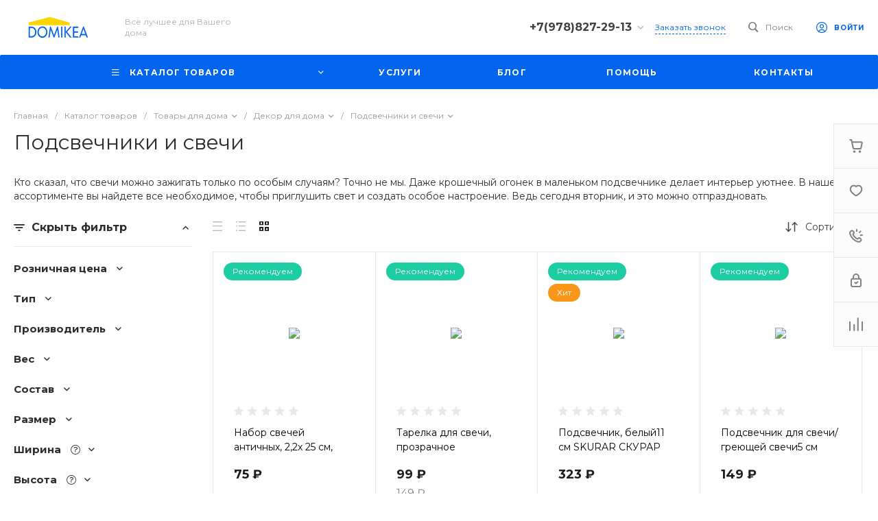

--- FILE ---
content_type: text/html; charset=UTF-8
request_url: https://domikea.ru/bitrix/templates/universe_s2/request.php?component=intec.universe%3Aproduct.timer&template=template.1&parameters%5BSHOW%5D=Y&parameters%5BTIME_ZERO_HIDE%5D=Y&parameters%5BMODE%5D=discount&parameters%5BELEMENT_ID_INTRODUCE%5D=N&parameters%5BTIMER_SECONDS_SHOW%5D=N&parameters%5BTIMER_QUANTITY_SHOW%5D=N&parameters%5BTIMER_QUANTITY_ENTER_VALUE%5D=N&parameters%5BTIMER_PRODUCT_UNITS_USE%5D=Y&parameters%5BTIMER_QUANTITY_HEADER_SHOW%5D=Y&parameters%5BTIMER_QUANTITY_HEADER%5D=%D0%9E%D1%81%D1%82%D0%B0%D1%82%D0%BE%D0%BA&parameters%5BTIMER_HEADER_SHOW%5D=Y&parameters%5BTIMER_HEADER%5D=%D0%94%D0%BE%20%D0%BA%D0%BE%D0%BD%D1%86%D0%B0%20%D0%B0%D0%BA%D1%86%D0%B8%D0%B8&parameters%5BSETTINGS_USE%5D=N&parameters%5BLAZYLOAD_USE%5D=N&parameters%5BTIMER_QUANTITY_OVER%5D=Y&parameters%5BTIMER_TITLE_SHOW%5D=N&parameters%5BIBLOCK_ID%5D=29&parameters%5BIBLOCK_TYPE%5D=catalogs&parameters%5BELEMENT_ID%5D=9408&parameters%5BRANDOMIZE_ID%5D=Y&parameters%5BAJAX_MODE%5D=N&page=components.get&siteId=s2&templateId=universe_s2
body_size: 377
content:
<script>BX.loadCSS(['/bitrix/templates/universe_s2/components/intec.universe/product.timer/template.1/style.css?16758766943298']);</script><script src="/bitrix/js/yandex.metrika/script.js?17247309196603"></script>
<script>window[window.dataLayerName] = window[window.dataLayerName] || [];</script>



<div id="i-0-intec-universe-product-timer-template-1-73C2k4IPwfzJ" class="widget c-product-timer c-product-timer-template-1" data-role="timer" data-status="disable">    </div>

--- FILE ---
content_type: text/html; charset=UTF-8
request_url: https://domikea.ru/bitrix/templates/universe_s2/request.php?component=intec.universe%3Aproduct.timer&template=template.1&parameters%5BSHOW%5D=Y&parameters%5BTIME_ZERO_HIDE%5D=Y&parameters%5BMODE%5D=discount&parameters%5BELEMENT_ID_INTRODUCE%5D=N&parameters%5BTIMER_SECONDS_SHOW%5D=N&parameters%5BTIMER_QUANTITY_SHOW%5D=N&parameters%5BTIMER_QUANTITY_ENTER_VALUE%5D=N&parameters%5BTIMER_PRODUCT_UNITS_USE%5D=Y&parameters%5BTIMER_QUANTITY_HEADER_SHOW%5D=Y&parameters%5BTIMER_QUANTITY_HEADER%5D=%D0%9E%D1%81%D1%82%D0%B0%D1%82%D0%BE%D0%BA&parameters%5BTIMER_HEADER_SHOW%5D=Y&parameters%5BTIMER_HEADER%5D=%D0%94%D0%BE%20%D0%BA%D0%BE%D0%BD%D1%86%D0%B0%20%D0%B0%D0%BA%D1%86%D0%B8%D0%B8&parameters%5BSETTINGS_USE%5D=N&parameters%5BLAZYLOAD_USE%5D=N&parameters%5BTIMER_QUANTITY_OVER%5D=Y&parameters%5BTIMER_TITLE_SHOW%5D=N&parameters%5BIBLOCK_ID%5D=29&parameters%5BIBLOCK_TYPE%5D=catalogs&parameters%5BELEMENT_ID%5D=4310&parameters%5BRANDOMIZE_ID%5D=Y&parameters%5BAJAX_MODE%5D=N&page=components.get&siteId=s2&templateId=universe_s2
body_size: 375
content:
<script>BX.loadCSS(['/bitrix/templates/universe_s2/components/intec.universe/product.timer/template.1/style.css?16758766943298']);</script><script src="/bitrix/js/yandex.metrika/script.js?17247309196603"></script>
<script>window[window.dataLayerName] = window[window.dataLayerName] || [];</script>



<div id="i-0-intec-universe-product-timer-template-1-73C2k466fjKE" class="widget c-product-timer c-product-timer-template-1" data-role="timer" data-status="disable">    </div>

--- FILE ---
content_type: text/html; charset=UTF-8
request_url: https://domikea.ru/bitrix/templates/universe_s2/request.php?component=intec.universe%3Aproduct.timer&template=template.1&parameters%5BSHOW%5D=Y&parameters%5BTIME_ZERO_HIDE%5D=Y&parameters%5BMODE%5D=discount&parameters%5BELEMENT_ID_INTRODUCE%5D=N&parameters%5BTIMER_SECONDS_SHOW%5D=N&parameters%5BTIMER_QUANTITY_SHOW%5D=N&parameters%5BTIMER_QUANTITY_ENTER_VALUE%5D=N&parameters%5BTIMER_PRODUCT_UNITS_USE%5D=Y&parameters%5BTIMER_QUANTITY_HEADER_SHOW%5D=Y&parameters%5BTIMER_QUANTITY_HEADER%5D=%D0%9E%D1%81%D1%82%D0%B0%D1%82%D0%BE%D0%BA&parameters%5BTIMER_HEADER_SHOW%5D=Y&parameters%5BTIMER_HEADER%5D=%D0%94%D0%BE%20%D0%BA%D0%BE%D0%BD%D1%86%D0%B0%20%D0%B0%D0%BA%D1%86%D0%B8%D0%B8&parameters%5BSETTINGS_USE%5D=N&parameters%5BLAZYLOAD_USE%5D=N&parameters%5BTIMER_QUANTITY_OVER%5D=Y&parameters%5BTIMER_TITLE_SHOW%5D=N&parameters%5BIBLOCK_ID%5D=29&parameters%5BIBLOCK_TYPE%5D=catalogs&parameters%5BELEMENT_ID%5D=4308&parameters%5BRANDOMIZE_ID%5D=Y&parameters%5BAJAX_MODE%5D=N&page=components.get&siteId=s2&templateId=universe_s2
body_size: 376
content:
<script>BX.loadCSS(['/bitrix/templates/universe_s2/components/intec.universe/product.timer/template.1/style.css?16758766943298']);</script><script src="/bitrix/js/yandex.metrika/script.js?17247309196603"></script>
<script>window[window.dataLayerName] = window[window.dataLayerName] || [];</script>



<div id="i-0-intec-universe-product-timer-template-1-73C2k4IWXbTl" class="widget c-product-timer c-product-timer-template-1" data-role="timer" data-status="disable">    </div>

--- FILE ---
content_type: text/html; charset=UTF-8
request_url: https://domikea.ru/bitrix/templates/universe_s2/request.php?component=intec.universe%3Aproduct.timer&template=template.1&parameters%5BSHOW%5D=Y&parameters%5BTIME_ZERO_HIDE%5D=Y&parameters%5BMODE%5D=discount&parameters%5BELEMENT_ID_INTRODUCE%5D=N&parameters%5BTIMER_SECONDS_SHOW%5D=N&parameters%5BTIMER_QUANTITY_SHOW%5D=N&parameters%5BTIMER_QUANTITY_ENTER_VALUE%5D=N&parameters%5BTIMER_PRODUCT_UNITS_USE%5D=Y&parameters%5BTIMER_QUANTITY_HEADER_SHOW%5D=Y&parameters%5BTIMER_QUANTITY_HEADER%5D=%D0%9E%D1%81%D1%82%D0%B0%D1%82%D0%BE%D0%BA&parameters%5BTIMER_HEADER_SHOW%5D=Y&parameters%5BTIMER_HEADER%5D=%D0%94%D0%BE%20%D0%BA%D0%BE%D0%BD%D1%86%D0%B0%20%D0%B0%D0%BA%D1%86%D0%B8%D0%B8&parameters%5BSETTINGS_USE%5D=N&parameters%5BLAZYLOAD_USE%5D=N&parameters%5BTIMER_QUANTITY_OVER%5D=Y&parameters%5BTIMER_TITLE_SHOW%5D=N&parameters%5BIBLOCK_ID%5D=29&parameters%5BIBLOCK_TYPE%5D=catalogs&parameters%5BELEMENT_ID%5D=4307&parameters%5BRANDOMIZE_ID%5D=Y&parameters%5BAJAX_MODE%5D=N&page=components.get&siteId=s2&templateId=universe_s2
body_size: 374
content:
<script>BX.loadCSS(['/bitrix/templates/universe_s2/components/intec.universe/product.timer/template.1/style.css?16758766943298']);</script><script src="/bitrix/js/yandex.metrika/script.js?17247309196603"></script>
<script>window[window.dataLayerName] = window[window.dataLayerName] || [];</script>



<div id="i-0-intec-universe-product-timer-template-1-73C2k4mE17a6" class="widget c-product-timer c-product-timer-template-1" data-role="timer" data-status="disable">    </div>

--- FILE ---
content_type: text/html; charset=UTF-8
request_url: https://domikea.ru/bitrix/templates/universe_s2/request.php?component=intec.universe%3Aproduct.timer&template=template.1&parameters%5BSHOW%5D=Y&parameters%5BTIME_ZERO_HIDE%5D=Y&parameters%5BMODE%5D=discount&parameters%5BELEMENT_ID_INTRODUCE%5D=N&parameters%5BTIMER_SECONDS_SHOW%5D=N&parameters%5BTIMER_QUANTITY_SHOW%5D=N&parameters%5BTIMER_QUANTITY_ENTER_VALUE%5D=N&parameters%5BTIMER_PRODUCT_UNITS_USE%5D=Y&parameters%5BTIMER_QUANTITY_HEADER_SHOW%5D=Y&parameters%5BTIMER_QUANTITY_HEADER%5D=%D0%9E%D1%81%D1%82%D0%B0%D1%82%D0%BE%D0%BA&parameters%5BTIMER_HEADER_SHOW%5D=Y&parameters%5BTIMER_HEADER%5D=%D0%94%D0%BE%20%D0%BA%D0%BE%D0%BD%D1%86%D0%B0%20%D0%B0%D0%BA%D1%86%D0%B8%D0%B8&parameters%5BSETTINGS_USE%5D=N&parameters%5BLAZYLOAD_USE%5D=N&parameters%5BTIMER_QUANTITY_OVER%5D=Y&parameters%5BTIMER_TITLE_SHOW%5D=N&parameters%5BIBLOCK_ID%5D=29&parameters%5BIBLOCK_TYPE%5D=catalogs&parameters%5BELEMENT_ID%5D=9733&parameters%5BRANDOMIZE_ID%5D=Y&parameters%5BAJAX_MODE%5D=N&page=components.get&siteId=s2&templateId=universe_s2
body_size: 374
content:
<script>BX.loadCSS(['/bitrix/templates/universe_s2/components/intec.universe/product.timer/template.1/style.css?16758766943298']);</script><script src="/bitrix/js/yandex.metrika/script.js?17247309196603"></script>
<script>window[window.dataLayerName] = window[window.dataLayerName] || [];</script>



<div id="i-0-intec-universe-product-timer-template-1-73C2k4v-XzoT" class="widget c-product-timer c-product-timer-template-1" data-role="timer" data-status="disable">    </div>

--- FILE ---
content_type: text/html; charset=UTF-8
request_url: https://domikea.ru/bitrix/templates/universe_s2/request.php?component=intec.universe%3Aproduct.timer&template=template.1&parameters%5BSHOW%5D=Y&parameters%5BTIME_ZERO_HIDE%5D=Y&parameters%5BMODE%5D=discount&parameters%5BELEMENT_ID_INTRODUCE%5D=N&parameters%5BTIMER_SECONDS_SHOW%5D=N&parameters%5BTIMER_QUANTITY_SHOW%5D=N&parameters%5BTIMER_QUANTITY_ENTER_VALUE%5D=N&parameters%5BTIMER_PRODUCT_UNITS_USE%5D=Y&parameters%5BTIMER_QUANTITY_HEADER_SHOW%5D=Y&parameters%5BTIMER_QUANTITY_HEADER%5D=%D0%9E%D1%81%D1%82%D0%B0%D1%82%D0%BE%D0%BA&parameters%5BTIMER_HEADER_SHOW%5D=Y&parameters%5BTIMER_HEADER%5D=%D0%94%D0%BE%20%D0%BA%D0%BE%D0%BD%D1%86%D0%B0%20%D0%B0%D0%BA%D1%86%D0%B8%D0%B8&parameters%5BSETTINGS_USE%5D=N&parameters%5BLAZYLOAD_USE%5D=N&parameters%5BTIMER_QUANTITY_OVER%5D=Y&parameters%5BTIMER_TITLE_SHOW%5D=N&parameters%5BIBLOCK_ID%5D=29&parameters%5BIBLOCK_TYPE%5D=catalogs&parameters%5BELEMENT_ID%5D=7477&parameters%5BRANDOMIZE_ID%5D=Y&parameters%5BAJAX_MODE%5D=N&page=components.get&siteId=s2&templateId=universe_s2
body_size: 374
content:
<script>BX.loadCSS(['/bitrix/templates/universe_s2/components/intec.universe/product.timer/template.1/style.css?16758766943298']);</script><script src="/bitrix/js/yandex.metrika/script.js?17247309196603"></script>
<script>window[window.dataLayerName] = window[window.dataLayerName] || [];</script>



<div id="i-0-intec-universe-product-timer-template-1-73C2k4XE0B0a" class="widget c-product-timer c-product-timer-template-1" data-role="timer" data-status="disable">    </div>

--- FILE ---
content_type: text/html; charset=UTF-8
request_url: https://domikea.ru/bitrix/templates/universe_s2/request.php?component=intec.universe%3Aproduct.timer&template=template.1&parameters%5BSHOW%5D=Y&parameters%5BTIME_ZERO_HIDE%5D=Y&parameters%5BMODE%5D=discount&parameters%5BELEMENT_ID_INTRODUCE%5D=N&parameters%5BTIMER_SECONDS_SHOW%5D=N&parameters%5BTIMER_QUANTITY_SHOW%5D=N&parameters%5BTIMER_QUANTITY_ENTER_VALUE%5D=N&parameters%5BTIMER_PRODUCT_UNITS_USE%5D=Y&parameters%5BTIMER_QUANTITY_HEADER_SHOW%5D=Y&parameters%5BTIMER_QUANTITY_HEADER%5D=%D0%9E%D1%81%D1%82%D0%B0%D1%82%D0%BE%D0%BA&parameters%5BTIMER_HEADER_SHOW%5D=Y&parameters%5BTIMER_HEADER%5D=%D0%94%D0%BE%20%D0%BA%D0%BE%D0%BD%D1%86%D0%B0%20%D0%B0%D0%BA%D1%86%D0%B8%D0%B8&parameters%5BSETTINGS_USE%5D=N&parameters%5BLAZYLOAD_USE%5D=N&parameters%5BTIMER_QUANTITY_OVER%5D=Y&parameters%5BTIMER_TITLE_SHOW%5D=N&parameters%5BIBLOCK_ID%5D=29&parameters%5BIBLOCK_TYPE%5D=catalogs&parameters%5BELEMENT_ID%5D=7475&parameters%5BRANDOMIZE_ID%5D=Y&parameters%5BAJAX_MODE%5D=N&page=components.get&siteId=s2&templateId=universe_s2
body_size: 374
content:
<script>BX.loadCSS(['/bitrix/templates/universe_s2/components/intec.universe/product.timer/template.1/style.css?16758766943298']);</script><script src="/bitrix/js/yandex.metrika/script.js?17247309196603"></script>
<script>window[window.dataLayerName] = window[window.dataLayerName] || [];</script>



<div id="i-0-intec-universe-product-timer-template-1-73C2k43EcdX1" class="widget c-product-timer c-product-timer-template-1" data-role="timer" data-status="disable">    </div>

--- FILE ---
content_type: text/html; charset=UTF-8
request_url: https://domikea.ru/bitrix/templates/universe_s2/request.php?component=intec.universe%3Aproduct.timer&template=template.1&parameters%5BSHOW%5D=Y&parameters%5BTIME_ZERO_HIDE%5D=Y&parameters%5BMODE%5D=discount&parameters%5BELEMENT_ID_INTRODUCE%5D=N&parameters%5BTIMER_SECONDS_SHOW%5D=N&parameters%5BTIMER_QUANTITY_SHOW%5D=N&parameters%5BTIMER_QUANTITY_ENTER_VALUE%5D=N&parameters%5BTIMER_PRODUCT_UNITS_USE%5D=Y&parameters%5BTIMER_QUANTITY_HEADER_SHOW%5D=Y&parameters%5BTIMER_QUANTITY_HEADER%5D=%D0%9E%D1%81%D1%82%D0%B0%D1%82%D0%BE%D0%BA&parameters%5BTIMER_HEADER_SHOW%5D=Y&parameters%5BTIMER_HEADER%5D=%D0%94%D0%BE%20%D0%BA%D0%BE%D0%BD%D1%86%D0%B0%20%D0%B0%D0%BA%D1%86%D0%B8%D0%B8&parameters%5BSETTINGS_USE%5D=N&parameters%5BLAZYLOAD_USE%5D=N&parameters%5BTIMER_QUANTITY_OVER%5D=Y&parameters%5BTIMER_TITLE_SHOW%5D=N&parameters%5BIBLOCK_ID%5D=29&parameters%5BIBLOCK_TYPE%5D=catalogs&parameters%5BELEMENT_ID%5D=4286&parameters%5BRANDOMIZE_ID%5D=Y&parameters%5BAJAX_MODE%5D=N&page=components.get&siteId=s2&templateId=universe_s2
body_size: 374
content:
<script>BX.loadCSS(['/bitrix/templates/universe_s2/components/intec.universe/product.timer/template.1/style.css?16758766943298']);</script><script src="/bitrix/js/yandex.metrika/script.js?17247309196603"></script>
<script>window[window.dataLayerName] = window[window.dataLayerName] || [];</script>



<div id="i-0-intec-universe-product-timer-template-1-73C2k4xnbg7V" class="widget c-product-timer c-product-timer-template-1" data-role="timer" data-status="disable">    </div>

--- FILE ---
content_type: text/html; charset=UTF-8
request_url: https://domikea.ru/bitrix/templates/universe_s2/request.php?component=intec.universe%3Aproduct.timer&template=template.1&parameters%5BSHOW%5D=Y&parameters%5BTIME_ZERO_HIDE%5D=Y&parameters%5BMODE%5D=discount&parameters%5BELEMENT_ID_INTRODUCE%5D=N&parameters%5BTIMER_SECONDS_SHOW%5D=N&parameters%5BTIMER_QUANTITY_SHOW%5D=N&parameters%5BTIMER_QUANTITY_ENTER_VALUE%5D=N&parameters%5BTIMER_PRODUCT_UNITS_USE%5D=Y&parameters%5BTIMER_QUANTITY_HEADER_SHOW%5D=Y&parameters%5BTIMER_QUANTITY_HEADER%5D=%D0%9E%D1%81%D1%82%D0%B0%D1%82%D0%BE%D0%BA&parameters%5BTIMER_HEADER_SHOW%5D=Y&parameters%5BTIMER_HEADER%5D=%D0%94%D0%BE%20%D0%BA%D0%BE%D0%BD%D1%86%D0%B0%20%D0%B0%D0%BA%D1%86%D0%B8%D0%B8&parameters%5BSETTINGS_USE%5D=N&parameters%5BLAZYLOAD_USE%5D=N&parameters%5BTIMER_QUANTITY_OVER%5D=Y&parameters%5BTIMER_TITLE_SHOW%5D=N&parameters%5BIBLOCK_ID%5D=29&parameters%5BIBLOCK_TYPE%5D=catalogs&parameters%5BELEMENT_ID%5D=9414&parameters%5BRANDOMIZE_ID%5D=Y&parameters%5BAJAX_MODE%5D=N&page=components.get&siteId=s2&templateId=universe_s2
body_size: 374
content:
<script>BX.loadCSS(['/bitrix/templates/universe_s2/components/intec.universe/product.timer/template.1/style.css?16758766943298']);</script><script src="/bitrix/js/yandex.metrika/script.js?17247309196603"></script>
<script>window[window.dataLayerName] = window[window.dataLayerName] || [];</script>



<div id="i-0-intec-universe-product-timer-template-1-73C2k4BcrJyg" class="widget c-product-timer c-product-timer-template-1" data-role="timer" data-status="disable">    </div>

--- FILE ---
content_type: text/html; charset=UTF-8
request_url: https://domikea.ru/bitrix/templates/universe_s2/request.php?component=intec.universe%3Aproduct.timer&template=template.1&parameters%5BSHOW%5D=Y&parameters%5BTIME_ZERO_HIDE%5D=Y&parameters%5BMODE%5D=discount&parameters%5BELEMENT_ID_INTRODUCE%5D=N&parameters%5BTIMER_SECONDS_SHOW%5D=N&parameters%5BTIMER_QUANTITY_SHOW%5D=N&parameters%5BTIMER_QUANTITY_ENTER_VALUE%5D=N&parameters%5BTIMER_PRODUCT_UNITS_USE%5D=Y&parameters%5BTIMER_QUANTITY_HEADER_SHOW%5D=Y&parameters%5BTIMER_QUANTITY_HEADER%5D=%D0%9E%D1%81%D1%82%D0%B0%D1%82%D0%BE%D0%BA&parameters%5BTIMER_HEADER_SHOW%5D=Y&parameters%5BTIMER_HEADER%5D=%D0%94%D0%BE%20%D0%BA%D0%BE%D0%BD%D1%86%D0%B0%20%D0%B0%D0%BA%D1%86%D0%B8%D0%B8&parameters%5BSETTINGS_USE%5D=N&parameters%5BLAZYLOAD_USE%5D=N&parameters%5BTIMER_QUANTITY_OVER%5D=Y&parameters%5BTIMER_TITLE_SHOW%5D=N&parameters%5BIBLOCK_ID%5D=29&parameters%5BIBLOCK_TYPE%5D=catalogs&parameters%5BELEMENT_ID%5D=9407&parameters%5BRANDOMIZE_ID%5D=Y&parameters%5BAJAX_MODE%5D=N&page=components.get&siteId=s2&templateId=universe_s2
body_size: 376
content:
<script>BX.loadCSS(['/bitrix/templates/universe_s2/components/intec.universe/product.timer/template.1/style.css?16758766943298']);</script><script src="/bitrix/js/yandex.metrika/script.js?17247309196603"></script>
<script>window[window.dataLayerName] = window[window.dataLayerName] || [];</script>



<div id="i-0-intec-universe-product-timer-template-1-73C2k4BVITvn" class="widget c-product-timer c-product-timer-template-1" data-role="timer" data-status="disable">    </div>

--- FILE ---
content_type: text/html; charset=UTF-8
request_url: https://domikea.ru/bitrix/templates/universe_s2/request.php?component=intec.universe%3Aproduct.timer&template=template.1&parameters%5BSHOW%5D=Y&parameters%5BTIME_ZERO_HIDE%5D=Y&parameters%5BMODE%5D=discount&parameters%5BELEMENT_ID_INTRODUCE%5D=N&parameters%5BTIMER_SECONDS_SHOW%5D=N&parameters%5BTIMER_QUANTITY_SHOW%5D=N&parameters%5BTIMER_QUANTITY_ENTER_VALUE%5D=N&parameters%5BTIMER_PRODUCT_UNITS_USE%5D=Y&parameters%5BTIMER_QUANTITY_HEADER_SHOW%5D=Y&parameters%5BTIMER_QUANTITY_HEADER%5D=%D0%9E%D1%81%D1%82%D0%B0%D1%82%D0%BE%D0%BA&parameters%5BTIMER_HEADER_SHOW%5D=Y&parameters%5BTIMER_HEADER%5D=%D0%94%D0%BE%20%D0%BA%D0%BE%D0%BD%D1%86%D0%B0%20%D0%B0%D0%BA%D1%86%D0%B8%D0%B8&parameters%5BSETTINGS_USE%5D=N&parameters%5BLAZYLOAD_USE%5D=N&parameters%5BTIMER_QUANTITY_OVER%5D=Y&parameters%5BTIMER_TITLE_SHOW%5D=N&parameters%5BIBLOCK_ID%5D=29&parameters%5BIBLOCK_TYPE%5D=catalogs&parameters%5BELEMENT_ID%5D=4306&parameters%5BRANDOMIZE_ID%5D=Y&parameters%5BAJAX_MODE%5D=N&page=components.get&siteId=s2&templateId=universe_s2
body_size: 374
content:
<script>BX.loadCSS(['/bitrix/templates/universe_s2/components/intec.universe/product.timer/template.1/style.css?16758766943298']);</script><script src="/bitrix/js/yandex.metrika/script.js?17247309196603"></script>
<script>window[window.dataLayerName] = window[window.dataLayerName] || [];</script>



<div id="i-0-intec-universe-product-timer-template-1-73C2k4pXWUe6" class="widget c-product-timer c-product-timer-template-1" data-role="timer" data-status="disable">    </div>

--- FILE ---
content_type: text/html; charset=UTF-8
request_url: https://domikea.ru/bitrix/templates/universe_s2/request.php?component=intec.universe%3Aproduct.timer&template=template.1&parameters%5BSHOW%5D=Y&parameters%5BTIME_ZERO_HIDE%5D=Y&parameters%5BMODE%5D=discount&parameters%5BELEMENT_ID_INTRODUCE%5D=N&parameters%5BTIMER_SECONDS_SHOW%5D=N&parameters%5BTIMER_QUANTITY_SHOW%5D=N&parameters%5BTIMER_QUANTITY_ENTER_VALUE%5D=N&parameters%5BTIMER_PRODUCT_UNITS_USE%5D=Y&parameters%5BTIMER_QUANTITY_HEADER_SHOW%5D=Y&parameters%5BTIMER_QUANTITY_HEADER%5D=%D0%9E%D1%81%D1%82%D0%B0%D1%82%D0%BE%D0%BA&parameters%5BTIMER_HEADER_SHOW%5D=Y&parameters%5BTIMER_HEADER%5D=%D0%94%D0%BE%20%D0%BA%D0%BE%D0%BD%D1%86%D0%B0%20%D0%B0%D0%BA%D1%86%D0%B8%D0%B8&parameters%5BSETTINGS_USE%5D=N&parameters%5BLAZYLOAD_USE%5D=N&parameters%5BTIMER_QUANTITY_OVER%5D=Y&parameters%5BTIMER_TITLE_SHOW%5D=N&parameters%5BIBLOCK_ID%5D=29&parameters%5BIBLOCK_TYPE%5D=catalogs&parameters%5BELEMENT_ID%5D=3493&parameters%5BRANDOMIZE_ID%5D=Y&parameters%5BAJAX_MODE%5D=N&page=components.get&siteId=s2&templateId=universe_s2
body_size: 376
content:
<script>BX.loadCSS(['/bitrix/templates/universe_s2/components/intec.universe/product.timer/template.1/style.css?16758766943298']);</script><script src="/bitrix/js/yandex.metrika/script.js?17247309196603"></script>
<script>window[window.dataLayerName] = window[window.dataLayerName] || [];</script>



<div id="i-0-intec-universe-product-timer-template-1-73C2k42JyT_h" class="widget c-product-timer c-product-timer-template-1" data-role="timer" data-status="disable">    </div>

--- FILE ---
content_type: text/html; charset=UTF-8
request_url: https://domikea.ru/bitrix/templates/universe_s2/request.php?component=intec.universe%3Aproduct.timer&template=template.1&parameters%5BSHOW%5D=Y&parameters%5BTIME_ZERO_HIDE%5D=Y&parameters%5BMODE%5D=discount&parameters%5BELEMENT_ID_INTRODUCE%5D=N&parameters%5BTIMER_SECONDS_SHOW%5D=N&parameters%5BTIMER_QUANTITY_SHOW%5D=N&parameters%5BTIMER_QUANTITY_ENTER_VALUE%5D=N&parameters%5BTIMER_PRODUCT_UNITS_USE%5D=Y&parameters%5BTIMER_QUANTITY_HEADER_SHOW%5D=Y&parameters%5BTIMER_QUANTITY_HEADER%5D=%D0%9E%D1%81%D1%82%D0%B0%D1%82%D0%BE%D0%BA&parameters%5BTIMER_HEADER_SHOW%5D=Y&parameters%5BTIMER_HEADER%5D=%D0%94%D0%BE%20%D0%BA%D0%BE%D0%BD%D1%86%D0%B0%20%D0%B0%D0%BA%D1%86%D0%B8%D0%B8&parameters%5BSETTINGS_USE%5D=N&parameters%5BLAZYLOAD_USE%5D=N&parameters%5BTIMER_QUANTITY_OVER%5D=Y&parameters%5BTIMER_TITLE_SHOW%5D=N&parameters%5BIBLOCK_ID%5D=29&parameters%5BIBLOCK_TYPE%5D=catalogs&parameters%5BELEMENT_ID%5D=3492&parameters%5BRANDOMIZE_ID%5D=Y&parameters%5BAJAX_MODE%5D=N&page=components.get&siteId=s2&templateId=universe_s2
body_size: 375
content:
<script>BX.loadCSS(['/bitrix/templates/universe_s2/components/intec.universe/product.timer/template.1/style.css?16758766943298']);</script><script src="/bitrix/js/yandex.metrika/script.js?17247309196603"></script>
<script>window[window.dataLayerName] = window[window.dataLayerName] || [];</script>



<div id="i-0-intec-universe-product-timer-template-1-73C2k4xpryER" class="widget c-product-timer c-product-timer-template-1" data-role="timer" data-status="disable">    </div>

--- FILE ---
content_type: text/html; charset=UTF-8
request_url: https://domikea.ru/bitrix/templates/universe_s2/request.php?component=intec.universe%3Aproduct.timer&template=template.1&parameters%5BSHOW%5D=Y&parameters%5BTIME_ZERO_HIDE%5D=Y&parameters%5BMODE%5D=discount&parameters%5BELEMENT_ID_INTRODUCE%5D=N&parameters%5BTIMER_SECONDS_SHOW%5D=N&parameters%5BTIMER_QUANTITY_SHOW%5D=N&parameters%5BTIMER_QUANTITY_ENTER_VALUE%5D=N&parameters%5BTIMER_PRODUCT_UNITS_USE%5D=Y&parameters%5BTIMER_QUANTITY_HEADER_SHOW%5D=Y&parameters%5BTIMER_QUANTITY_HEADER%5D=%D0%9E%D1%81%D1%82%D0%B0%D1%82%D0%BE%D0%BA&parameters%5BTIMER_HEADER_SHOW%5D=Y&parameters%5BTIMER_HEADER%5D=%D0%94%D0%BE%20%D0%BA%D0%BE%D0%BD%D1%86%D0%B0%20%D0%B0%D0%BA%D1%86%D0%B8%D0%B8&parameters%5BSETTINGS_USE%5D=N&parameters%5BLAZYLOAD_USE%5D=N&parameters%5BTIMER_QUANTITY_OVER%5D=Y&parameters%5BTIMER_TITLE_SHOW%5D=N&parameters%5BIBLOCK_ID%5D=29&parameters%5BIBLOCK_TYPE%5D=catalogs&parameters%5BELEMENT_ID%5D=3491&parameters%5BRANDOMIZE_ID%5D=Y&parameters%5BAJAX_MODE%5D=N&page=components.get&siteId=s2&templateId=universe_s2
body_size: 375
content:
<script>BX.loadCSS(['/bitrix/templates/universe_s2/components/intec.universe/product.timer/template.1/style.css?16758766943298']);</script><script src="/bitrix/js/yandex.metrika/script.js?17247309196603"></script>
<script>window[window.dataLayerName] = window[window.dataLayerName] || [];</script>



<div id="i-0-intec-universe-product-timer-template-1-73C2k4VH0Jm7" class="widget c-product-timer c-product-timer-template-1" data-role="timer" data-status="disable">    </div>

--- FILE ---
content_type: text/html; charset=UTF-8
request_url: https://domikea.ru/bitrix/templates/universe_s2/request.php?component=intec.universe%3Aproduct.timer&template=template.1&parameters%5BSHOW%5D=Y&parameters%5BTIME_ZERO_HIDE%5D=Y&parameters%5BMODE%5D=discount&parameters%5BELEMENT_ID_INTRODUCE%5D=N&parameters%5BTIMER_SECONDS_SHOW%5D=N&parameters%5BTIMER_QUANTITY_SHOW%5D=N&parameters%5BTIMER_QUANTITY_ENTER_VALUE%5D=N&parameters%5BTIMER_PRODUCT_UNITS_USE%5D=Y&parameters%5BTIMER_QUANTITY_HEADER_SHOW%5D=Y&parameters%5BTIMER_QUANTITY_HEADER%5D=%D0%9E%D1%81%D1%82%D0%B0%D1%82%D0%BE%D0%BA&parameters%5BTIMER_HEADER_SHOW%5D=Y&parameters%5BTIMER_HEADER%5D=%D0%94%D0%BE%20%D0%BA%D0%BE%D0%BD%D1%86%D0%B0%20%D0%B0%D0%BA%D1%86%D0%B8%D0%B8&parameters%5BSETTINGS_USE%5D=N&parameters%5BLAZYLOAD_USE%5D=N&parameters%5BTIMER_QUANTITY_OVER%5D=Y&parameters%5BTIMER_TITLE_SHOW%5D=N&parameters%5BIBLOCK_ID%5D=29&parameters%5BIBLOCK_TYPE%5D=catalogs&parameters%5BELEMENT_ID%5D=3482&parameters%5BRANDOMIZE_ID%5D=Y&parameters%5BAJAX_MODE%5D=N&page=components.get&siteId=s2&templateId=universe_s2
body_size: 375
content:
<script>BX.loadCSS(['/bitrix/templates/universe_s2/components/intec.universe/product.timer/template.1/style.css?16758766943298']);</script><script src="/bitrix/js/yandex.metrika/script.js?17247309196603"></script>
<script>window[window.dataLayerName] = window[window.dataLayerName] || [];</script>



<div id="i-0-intec-universe-product-timer-template-1-73C2k4R-4hFm" class="widget c-product-timer c-product-timer-template-1" data-role="timer" data-status="disable">    </div>

--- FILE ---
content_type: text/html; charset=UTF-8
request_url: https://domikea.ru/bitrix/templates/universe_s2/request.php?component=intec.universe%3Aproduct.timer&template=template.1&parameters%5BSHOW%5D=Y&parameters%5BTIME_ZERO_HIDE%5D=Y&parameters%5BMODE%5D=discount&parameters%5BELEMENT_ID_INTRODUCE%5D=N&parameters%5BTIMER_SECONDS_SHOW%5D=N&parameters%5BTIMER_QUANTITY_SHOW%5D=N&parameters%5BTIMER_QUANTITY_ENTER_VALUE%5D=N&parameters%5BTIMER_PRODUCT_UNITS_USE%5D=Y&parameters%5BTIMER_QUANTITY_HEADER_SHOW%5D=Y&parameters%5BTIMER_QUANTITY_HEADER%5D=%D0%9E%D1%81%D1%82%D0%B0%D1%82%D0%BE%D0%BA&parameters%5BTIMER_HEADER_SHOW%5D=Y&parameters%5BTIMER_HEADER%5D=%D0%94%D0%BE%20%D0%BA%D0%BE%D0%BD%D1%86%D0%B0%20%D0%B0%D0%BA%D1%86%D0%B8%D0%B8&parameters%5BSETTINGS_USE%5D=N&parameters%5BLAZYLOAD_USE%5D=N&parameters%5BTIMER_QUANTITY_OVER%5D=Y&parameters%5BTIMER_TITLE_SHOW%5D=N&parameters%5BIBLOCK_ID%5D=29&parameters%5BIBLOCK_TYPE%5D=catalogs&parameters%5BELEMENT_ID%5D=3481&parameters%5BRANDOMIZE_ID%5D=Y&parameters%5BAJAX_MODE%5D=N&page=components.get&siteId=s2&templateId=universe_s2
body_size: 375
content:
<script>BX.loadCSS(['/bitrix/templates/universe_s2/components/intec.universe/product.timer/template.1/style.css?16758766943298']);</script><script src="/bitrix/js/yandex.metrika/script.js?17247309196603"></script>
<script>window[window.dataLayerName] = window[window.dataLayerName] || [];</script>



<div id="i-0-intec-universe-product-timer-template-1-73C2k4uf7wxQ" class="widget c-product-timer c-product-timer-template-1" data-role="timer" data-status="disable">    </div>

--- FILE ---
content_type: text/html; charset=UTF-8
request_url: https://domikea.ru/bitrix/templates/universe_s2/request.php?component=intec.universe%3Aproduct.timer&template=template.1&parameters%5BSHOW%5D=Y&parameters%5BTIME_ZERO_HIDE%5D=Y&parameters%5BMODE%5D=discount&parameters%5BELEMENT_ID_INTRODUCE%5D=N&parameters%5BTIMER_SECONDS_SHOW%5D=N&parameters%5BTIMER_QUANTITY_SHOW%5D=N&parameters%5BTIMER_QUANTITY_ENTER_VALUE%5D=N&parameters%5BTIMER_PRODUCT_UNITS_USE%5D=Y&parameters%5BTIMER_QUANTITY_HEADER_SHOW%5D=Y&parameters%5BTIMER_QUANTITY_HEADER%5D=%D0%9E%D1%81%D1%82%D0%B0%D1%82%D0%BE%D0%BA&parameters%5BTIMER_HEADER_SHOW%5D=Y&parameters%5BTIMER_HEADER%5D=%D0%94%D0%BE%20%D0%BA%D0%BE%D0%BD%D1%86%D0%B0%20%D0%B0%D0%BA%D1%86%D0%B8%D0%B8&parameters%5BSETTINGS_USE%5D=N&parameters%5BLAZYLOAD_USE%5D=N&parameters%5BTIMER_QUANTITY_OVER%5D=Y&parameters%5BTIMER_TITLE_SHOW%5D=N&parameters%5BIBLOCK_ID%5D=29&parameters%5BIBLOCK_TYPE%5D=catalogs&parameters%5BELEMENT_ID%5D=3480&parameters%5BRANDOMIZE_ID%5D=Y&parameters%5BAJAX_MODE%5D=N&page=components.get&siteId=s2&templateId=universe_s2
body_size: 375
content:
<script>BX.loadCSS(['/bitrix/templates/universe_s2/components/intec.universe/product.timer/template.1/style.css?16758766943298']);</script><script src="/bitrix/js/yandex.metrika/script.js?17247309196603"></script>
<script>window[window.dataLayerName] = window[window.dataLayerName] || [];</script>



<div id="i-0-intec-universe-product-timer-template-1-73C2k4OK87r6" class="widget c-product-timer c-product-timer-template-1" data-role="timer" data-status="disable">    </div>

--- FILE ---
content_type: text/html; charset=UTF-8
request_url: https://domikea.ru/bitrix/templates/universe_s2/request.php?component=intec.universe%3Aproduct.timer&template=template.1&parameters%5BSHOW%5D=Y&parameters%5BTIME_ZERO_HIDE%5D=Y&parameters%5BMODE%5D=discount&parameters%5BELEMENT_ID_INTRODUCE%5D=N&parameters%5BTIMER_SECONDS_SHOW%5D=N&parameters%5BTIMER_QUANTITY_SHOW%5D=N&parameters%5BTIMER_QUANTITY_ENTER_VALUE%5D=N&parameters%5BTIMER_PRODUCT_UNITS_USE%5D=Y&parameters%5BTIMER_QUANTITY_HEADER_SHOW%5D=Y&parameters%5BTIMER_QUANTITY_HEADER%5D=%D0%9E%D1%81%D1%82%D0%B0%D1%82%D0%BE%D0%BA&parameters%5BTIMER_HEADER_SHOW%5D=Y&parameters%5BTIMER_HEADER%5D=%D0%94%D0%BE%20%D0%BA%D0%BE%D0%BD%D1%86%D0%B0%20%D0%B0%D0%BA%D1%86%D0%B8%D0%B8&parameters%5BSETTINGS_USE%5D=N&parameters%5BLAZYLOAD_USE%5D=N&parameters%5BTIMER_QUANTITY_OVER%5D=Y&parameters%5BTIMER_TITLE_SHOW%5D=N&parameters%5BIBLOCK_ID%5D=29&parameters%5BIBLOCK_TYPE%5D=catalogs&parameters%5BELEMENT_ID%5D=3477&parameters%5BRANDOMIZE_ID%5D=Y&parameters%5BAJAX_MODE%5D=N&page=components.get&siteId=s2&templateId=universe_s2
body_size: 375
content:
<script>BX.loadCSS(['/bitrix/templates/universe_s2/components/intec.universe/product.timer/template.1/style.css?16758766943298']);</script><script src="/bitrix/js/yandex.metrika/script.js?17247309196603"></script>
<script>window[window.dataLayerName] = window[window.dataLayerName] || [];</script>



<div id="i-0-intec-universe-product-timer-template-1-73C2k4PQV1c7" class="widget c-product-timer c-product-timer-template-1" data-role="timer" data-status="disable">    </div>

--- FILE ---
content_type: text/html; charset=UTF-8
request_url: https://domikea.ru/bitrix/templates/universe_s2/request.php?component=intec.universe%3Aproduct.timer&template=template.1&parameters%5BSHOW%5D=Y&parameters%5BTIME_ZERO_HIDE%5D=Y&parameters%5BMODE%5D=discount&parameters%5BELEMENT_ID_INTRODUCE%5D=N&parameters%5BTIMER_SECONDS_SHOW%5D=N&parameters%5BTIMER_QUANTITY_SHOW%5D=N&parameters%5BTIMER_QUANTITY_ENTER_VALUE%5D=N&parameters%5BTIMER_PRODUCT_UNITS_USE%5D=Y&parameters%5BTIMER_QUANTITY_HEADER_SHOW%5D=Y&parameters%5BTIMER_QUANTITY_HEADER%5D=%D0%9E%D1%81%D1%82%D0%B0%D1%82%D0%BE%D0%BA&parameters%5BTIMER_HEADER_SHOW%5D=Y&parameters%5BTIMER_HEADER%5D=%D0%94%D0%BE%20%D0%BA%D0%BE%D0%BD%D1%86%D0%B0%20%D0%B0%D0%BA%D1%86%D0%B8%D0%B8&parameters%5BSETTINGS_USE%5D=N&parameters%5BLAZYLOAD_USE%5D=N&parameters%5BTIMER_QUANTITY_OVER%5D=Y&parameters%5BTIMER_TITLE_SHOW%5D=N&parameters%5BIBLOCK_ID%5D=29&parameters%5BIBLOCK_TYPE%5D=catalogs&parameters%5BELEMENT_ID%5D=3474&parameters%5BRANDOMIZE_ID%5D=Y&parameters%5BAJAX_MODE%5D=N&page=components.get&siteId=s2&templateId=universe_s2
body_size: 375
content:
<script>BX.loadCSS(['/bitrix/templates/universe_s2/components/intec.universe/product.timer/template.1/style.css?16758766943298']);</script><script src="/bitrix/js/yandex.metrika/script.js?17247309196603"></script>
<script>window[window.dataLayerName] = window[window.dataLayerName] || [];</script>



<div id="i-0-intec-universe-product-timer-template-1-73C2k4KQ-pKP" class="widget c-product-timer c-product-timer-template-1" data-role="timer" data-status="disable">    </div>

--- FILE ---
content_type: text/html; charset=UTF-8
request_url: https://domikea.ru/bitrix/templates/universe_s2/request.php?component=intec.universe%3Aproduct.timer&template=template.1&parameters%5BSHOW%5D=Y&parameters%5BTIME_ZERO_HIDE%5D=Y&parameters%5BMODE%5D=discount&parameters%5BELEMENT_ID_INTRODUCE%5D=N&parameters%5BTIMER_SECONDS_SHOW%5D=N&parameters%5BTIMER_QUANTITY_SHOW%5D=N&parameters%5BTIMER_QUANTITY_ENTER_VALUE%5D=N&parameters%5BTIMER_PRODUCT_UNITS_USE%5D=Y&parameters%5BTIMER_QUANTITY_HEADER_SHOW%5D=Y&parameters%5BTIMER_QUANTITY_HEADER%5D=%D0%9E%D1%81%D1%82%D0%B0%D1%82%D0%BE%D0%BA&parameters%5BTIMER_HEADER_SHOW%5D=Y&parameters%5BTIMER_HEADER%5D=%D0%94%D0%BE%20%D0%BA%D0%BE%D0%BD%D1%86%D0%B0%20%D0%B0%D0%BA%D1%86%D0%B8%D0%B8&parameters%5BSETTINGS_USE%5D=N&parameters%5BLAZYLOAD_USE%5D=N&parameters%5BTIMER_QUANTITY_OVER%5D=Y&parameters%5BTIMER_TITLE_SHOW%5D=N&parameters%5BIBLOCK_ID%5D=29&parameters%5BIBLOCK_TYPE%5D=catalogs&parameters%5BELEMENT_ID%5D=3473&parameters%5BRANDOMIZE_ID%5D=Y&parameters%5BAJAX_MODE%5D=N&page=components.get&siteId=s2&templateId=universe_s2
body_size: 376
content:
<script>BX.loadCSS(['/bitrix/templates/universe_s2/components/intec.universe/product.timer/template.1/style.css?16758766943298']);</script><script src="/bitrix/js/yandex.metrika/script.js?17247309196603"></script>
<script>window[window.dataLayerName] = window[window.dataLayerName] || [];</script>



<div id="i-0-intec-universe-product-timer-template-1-73C2k4SLHDsT" class="widget c-product-timer c-product-timer-template-1" data-role="timer" data-status="disable">    </div>

--- FILE ---
content_type: text/html; charset=UTF-8
request_url: https://domikea.ru/bitrix/templates/universe_s2/request.php?component=intec.universe%3Aproduct.timer&template=template.1&parameters%5BSHOW%5D=Y&parameters%5BTIME_ZERO_HIDE%5D=Y&parameters%5BMODE%5D=discount&parameters%5BELEMENT_ID_INTRODUCE%5D=N&parameters%5BTIMER_SECONDS_SHOW%5D=N&parameters%5BTIMER_QUANTITY_SHOW%5D=N&parameters%5BTIMER_QUANTITY_ENTER_VALUE%5D=N&parameters%5BTIMER_PRODUCT_UNITS_USE%5D=Y&parameters%5BTIMER_QUANTITY_HEADER_SHOW%5D=Y&parameters%5BTIMER_QUANTITY_HEADER%5D=%D0%9E%D1%81%D1%82%D0%B0%D1%82%D0%BE%D0%BA&parameters%5BTIMER_HEADER_SHOW%5D=Y&parameters%5BTIMER_HEADER%5D=%D0%94%D0%BE%20%D0%BA%D0%BE%D0%BD%D1%86%D0%B0%20%D0%B0%D0%BA%D1%86%D0%B8%D0%B8&parameters%5BSETTINGS_USE%5D=N&parameters%5BLAZYLOAD_USE%5D=N&parameters%5BTIMER_QUANTITY_OVER%5D=Y&parameters%5BTIMER_TITLE_SHOW%5D=N&parameters%5BIBLOCK_ID%5D=29&parameters%5BIBLOCK_TYPE%5D=catalogs&parameters%5BELEMENT_ID%5D=3472&parameters%5BRANDOMIZE_ID%5D=Y&parameters%5BAJAX_MODE%5D=N&page=components.get&siteId=s2&templateId=universe_s2
body_size: 376
content:
<script>BX.loadCSS(['/bitrix/templates/universe_s2/components/intec.universe/product.timer/template.1/style.css?16758766943298']);</script><script src="/bitrix/js/yandex.metrika/script.js?17247309196603"></script>
<script>window[window.dataLayerName] = window[window.dataLayerName] || [];</script>



<div id="i-0-intec-universe-product-timer-template-1-73C2k4xPgEZr" class="widget c-product-timer c-product-timer-template-1" data-role="timer" data-status="disable">    </div>

--- FILE ---
content_type: text/html; charset=UTF-8
request_url: https://domikea.ru/bitrix/templates/universe_s2/request.php?component=intec.universe%3Aproduct.timer&template=template.1&parameters%5BSHOW%5D=Y&parameters%5BTIME_ZERO_HIDE%5D=Y&parameters%5BMODE%5D=discount&parameters%5BELEMENT_ID_INTRODUCE%5D=N&parameters%5BTIMER_SECONDS_SHOW%5D=N&parameters%5BTIMER_QUANTITY_SHOW%5D=N&parameters%5BTIMER_QUANTITY_ENTER_VALUE%5D=N&parameters%5BTIMER_PRODUCT_UNITS_USE%5D=Y&parameters%5BTIMER_QUANTITY_HEADER_SHOW%5D=Y&parameters%5BTIMER_QUANTITY_HEADER%5D=%D0%9E%D1%81%D1%82%D0%B0%D1%82%D0%BE%D0%BA&parameters%5BTIMER_HEADER_SHOW%5D=Y&parameters%5BTIMER_HEADER%5D=%D0%94%D0%BE%20%D0%BA%D0%BE%D0%BD%D1%86%D0%B0%20%D0%B0%D0%BA%D1%86%D0%B8%D0%B8&parameters%5BSETTINGS_USE%5D=N&parameters%5BLAZYLOAD_USE%5D=N&parameters%5BTIMER_QUANTITY_OVER%5D=Y&parameters%5BTIMER_TITLE_SHOW%5D=N&parameters%5BIBLOCK_ID%5D=29&parameters%5BIBLOCK_TYPE%5D=catalogs&parameters%5BELEMENT_ID%5D=3471&parameters%5BRANDOMIZE_ID%5D=Y&parameters%5BAJAX_MODE%5D=N&page=components.get&siteId=s2&templateId=universe_s2
body_size: 375
content:
<script>BX.loadCSS(['/bitrix/templates/universe_s2/components/intec.universe/product.timer/template.1/style.css?16758766943298']);</script><script src="/bitrix/js/yandex.metrika/script.js?17247309196603"></script>
<script>window[window.dataLayerName] = window[window.dataLayerName] || [];</script>



<div id="i-0-intec-universe-product-timer-template-1-73C2k4DH_mHL" class="widget c-product-timer c-product-timer-template-1" data-role="timer" data-status="disable">    </div>

--- FILE ---
content_type: text/html; charset=UTF-8
request_url: https://domikea.ru/bitrix/templates/universe_s2/request.php?component=intec.universe%3Aproduct.timer&template=template.1&parameters%5BSHOW%5D=Y&parameters%5BTIME_ZERO_HIDE%5D=Y&parameters%5BMODE%5D=discount&parameters%5BELEMENT_ID_INTRODUCE%5D=N&parameters%5BTIMER_SECONDS_SHOW%5D=N&parameters%5BTIMER_QUANTITY_SHOW%5D=N&parameters%5BTIMER_QUANTITY_ENTER_VALUE%5D=N&parameters%5BTIMER_PRODUCT_UNITS_USE%5D=Y&parameters%5BTIMER_QUANTITY_HEADER_SHOW%5D=Y&parameters%5BTIMER_QUANTITY_HEADER%5D=%D0%9E%D1%81%D1%82%D0%B0%D1%82%D0%BE%D0%BA&parameters%5BTIMER_HEADER_SHOW%5D=Y&parameters%5BTIMER_HEADER%5D=%D0%94%D0%BE%20%D0%BA%D0%BE%D0%BD%D1%86%D0%B0%20%D0%B0%D0%BA%D1%86%D0%B8%D0%B8&parameters%5BSETTINGS_USE%5D=N&parameters%5BLAZYLOAD_USE%5D=N&parameters%5BTIMER_QUANTITY_OVER%5D=Y&parameters%5BTIMER_TITLE_SHOW%5D=N&parameters%5BIBLOCK_ID%5D=29&parameters%5BIBLOCK_TYPE%5D=catalogs&parameters%5BELEMENT_ID%5D=3469&parameters%5BRANDOMIZE_ID%5D=Y&parameters%5BAJAX_MODE%5D=N&page=components.get&siteId=s2&templateId=universe_s2
body_size: 376
content:
<script>BX.loadCSS(['/bitrix/templates/universe_s2/components/intec.universe/product.timer/template.1/style.css?16758766943298']);</script><script src="/bitrix/js/yandex.metrika/script.js?17247309196603"></script>
<script>window[window.dataLayerName] = window[window.dataLayerName] || [];</script>



<div id="i-0-intec-universe-product-timer-template-1-73C2k4QtrVGg" class="widget c-product-timer c-product-timer-template-1" data-role="timer" data-status="disable">    </div>

--- FILE ---
content_type: text/html; charset=UTF-8
request_url: https://domikea.ru/bitrix/templates/universe_s2/request.php?component=intec.universe%3Aproduct.timer&template=template.1&parameters%5BSHOW%5D=Y&parameters%5BTIME_ZERO_HIDE%5D=Y&parameters%5BMODE%5D=discount&parameters%5BELEMENT_ID_INTRODUCE%5D=N&parameters%5BTIMER_SECONDS_SHOW%5D=N&parameters%5BTIMER_QUANTITY_SHOW%5D=N&parameters%5BTIMER_QUANTITY_ENTER_VALUE%5D=N&parameters%5BTIMER_PRODUCT_UNITS_USE%5D=Y&parameters%5BTIMER_QUANTITY_HEADER_SHOW%5D=Y&parameters%5BTIMER_QUANTITY_HEADER%5D=%D0%9E%D1%81%D1%82%D0%B0%D1%82%D0%BE%D0%BA&parameters%5BTIMER_HEADER_SHOW%5D=Y&parameters%5BTIMER_HEADER%5D=%D0%94%D0%BE%20%D0%BA%D0%BE%D0%BD%D1%86%D0%B0%20%D0%B0%D0%BA%D1%86%D0%B8%D0%B8&parameters%5BSETTINGS_USE%5D=N&parameters%5BLAZYLOAD_USE%5D=N&parameters%5BTIMER_QUANTITY_OVER%5D=Y&parameters%5BTIMER_TITLE_SHOW%5D=N&parameters%5BIBLOCK_ID%5D=29&parameters%5BIBLOCK_TYPE%5D=catalogs&parameters%5BELEMENT_ID%5D=3464&parameters%5BRANDOMIZE_ID%5D=Y&parameters%5BAJAX_MODE%5D=N&page=components.get&siteId=s2&templateId=universe_s2
body_size: 375
content:
<script>BX.loadCSS(['/bitrix/templates/universe_s2/components/intec.universe/product.timer/template.1/style.css?16758766943298']);</script><script src="/bitrix/js/yandex.metrika/script.js?17247309196603"></script>
<script>window[window.dataLayerName] = window[window.dataLayerName] || [];</script>



<div id="i-0-intec-universe-product-timer-template-1-73C2k4Gf82e2" class="widget c-product-timer c-product-timer-template-1" data-role="timer" data-status="disable">    </div>

--- FILE ---
content_type: text/css
request_url: https://domikea.ru/bitrix/cache/css/s2/universe_s2/page_f0e01d49126da4234a5074524de6da0e/page_f0e01d49126da4234a5074524de6da0e_v1.css?1769440344142761
body_size: 18605
content:


/* Start:/bitrix/templates/universe_s2/components/bitrix/catalog/catalog.1/style.css?167587669428185*/
.ns-bitrix.c-catalog.c-catalog-catalog-1 .catalog-wrapper {
  display: block;
}
.ns-bitrix.c-catalog.c-catalog-catalog-1 .catalog-content {
  position: relative;
}
.ns-bitrix.c-catalog.c-catalog-catalog-1 .catalog-content-right-wrapper {
  position: relative;
}
.ns-bitrix.c-catalog.c-catalog-catalog-1 .bx-filter-container-modef {
  display: none;
}
.ns-bitrix.c-catalog.c-catalog-catalog-1 .ns-bitrix.c-smart-filter + .catalog-menu,
.ns-bitrix.c-catalog.c-catalog-catalog-1 .ns-bitrix.c-catalog-smart-filter + .catalog-menu,
.ns-bitrix.c-catalog.c-catalog-catalog-1 .ns-bitrix.c-smart-filter + .catalog-content,
.ns-bitrix.c-catalog.c-catalog-catalog-1 .ns-bitrix.c-catalog-smart-filter + .catalog-content,
.ns-bitrix.c-catalog.c-catalog-catalog-1 .ns-intec-universe.c-search-sections + .ns-bitrix.c-catalog-smart-filter,
.ns-bitrix.c-catalog.c-catalog-catalog-1 .ns-intec-universe.c-search-sections + .ns-bitrix.c-smart-filter {
  margin-top: 30px;
}
.ns-bitrix.c-catalog.c-catalog-catalog-1 .catalog-search-message {
  margin-bottom: 24px;
}
.ns-bitrix.c-catalog.c-catalog-catalog-1 .catalog-search-empty-result-block-title {
  font-size: 20px;
  line-height: 30px;
  color: #404040;
  margin-bottom: 24px;
}
.ns-bitrix.c-catalog.c-catalog-catalog-1 .catalog-description {
  display: block;
}
.ns-bitrix.c-catalog.c-catalog-catalog-1 .catalog-title {
  display: block;
  margin: 0;
  font-size: 24px;
  line-height: 30px;
  color: #404040;
}
.ns-bitrix.c-catalog.c-catalog-catalog-1 .catalog-title + * {
  margin-top: 24px;
}
.ns-bitrix.c-catalog.c-catalog-catalog-1 .catalog-section-extending {
  margin: 30px 0;
}
.ns-bitrix.c-catalog.c-catalog-catalog-1 .catalog-element-extending-title {
  margin: 20px 20px 10px 20px;
}
.ns-bitrix.c-catalog.c-catalog-catalog-1 * + .c-tags-list,
.ns-bitrix.c-catalog.c-catalog-catalog-1 * + .ns-intec-seo.c-filter-tags,
.ns-bitrix.c-catalog.c-catalog-catalog-1 * + .catalog-description,
.ns-bitrix.c-catalog.c-catalog-catalog-1 .c-tags-list + *,
.ns-bitrix.c-catalog.c-catalog-catalog-1 .ns-intec-seo.c-filter-tags + *,
.ns-bitrix.c-catalog.c-catalog-catalog-1 .catalog-description + * {
  margin-top: 20px;
}
.ns-bitrix.c-catalog.c-catalog-catalog-1 .c-catalog-section-list + .catalog-panel,
.ns-bitrix.c-catalog.c-catalog-catalog-1 .c-catalog-section + * {
  margin-top: 30px;
}
.ns-bitrix.c-catalog.c-catalog-catalog-1 .catalog-panel {
  margin-bottom: 20px;
}
.ns-bitrix.c-catalog.c-catalog-catalog-1 .catalog-panel-wrapper {
  display: -webkit-box;
  display: -ms-flexbox;
  display: flex;
  -webkit-box-pack: start;
  -ms-flex-pack: start;
  justify-content: flex-start;
  -webkit-box-align: center;
  -ms-flex-align: center;
  align-items: center;
  -ms-flex-wrap: nowrap;
  flex-wrap: nowrap;
  margin: 0 -10px;
  position: relative;
}
.ns-bitrix.c-catalog.c-catalog-catalog-1 .catalog-panel-wrapper[data-device=desktop] {
  padding-bottom: 5px;
}
.ns-bitrix.c-catalog.c-catalog-catalog-1 .catalog-panel-wrapper[data-device=mobile] {
  display: none;
}
.ns-bitrix.c-catalog.c-catalog-catalog-1 .catalog-panel-wrapper[data-device=mobile] .catalog-panel-views {
  position: relative;
  min-height: 1px;
  -webkit-box-sizing: border-box;
  -moz-box-sizing: border-box;
  box-sizing: border-box;
  -webkit-box-flex: 0;
  -moz-box-flex: 0;
  -webkit-flex-grow: 0;
  -ms-flex-positive: 0;
  -ms-flex: 0;
  flex-grow: 0;
  -webkit-flex-shrink: 0;
  -moz-flex-shrink: 0;
  -ms-flex-negative: 0;
  flex-shrink: 0;
  -webkit-flex-basis: auto;
  -ms-flex-preferred-size: auto;
  flex-basis: auto;
}
.ns-bitrix.c-catalog.c-catalog-catalog-1 .catalog-panel-wrapper[data-device=mobile] .catalog-panel-sort {
  display: -webkit-box;
  display: -ms-flexbox;
  display: flex;
  -webkit-box-pack: center;
  -ms-flex-pack: center;
  justify-content: center;
  -webkit-box-align: center;
  -ms-flex-align: center;
  align-items: center;
  -ms-flex-wrap: nowrap;
  flex-wrap: nowrap;
  position: relative;
  min-height: 1px;
  -webkit-box-sizing: border-box;
  -moz-box-sizing: border-box;
  box-sizing: border-box;
  -webkit-box-flex: 1;
  -moz-box-flex: 1;
  -webkit-flex-grow: 1;
  -ms-flex-positive: 1;
  -ms-flex: 1;
  flex-grow: 1;
  -webkit-flex-shrink: 1;
  -moz-flex-shrink: 1;
  -ms-flex-negative: 1;
  flex-shrink: 1;
  -webkit-flex-basis: 0;
  -ms-flex-preferred-size: 0;
  flex-basis: 0;
}
.ns-bitrix.c-catalog.c-catalog-catalog-1 .catalog-panel-wrapper[data-device=mobile] .catalog-panel-sort-button {
  position: relative;
  min-height: 1px;
  -webkit-box-sizing: border-box;
  -moz-box-sizing: border-box;
  box-sizing: border-box;
  -webkit-box-flex: 0;
  -moz-box-flex: 0;
  -webkit-flex-grow: 0;
  -ms-flex-positive: 0;
  -ms-flex: 0;
  flex-grow: 0;
  -webkit-flex-shrink: 0;
  -moz-flex-shrink: 0;
  -ms-flex-negative: 0;
  flex-shrink: 0;
  -webkit-flex-basis: auto;
  -ms-flex-preferred-size: auto;
  flex-basis: auto;
}
.ns-bitrix.c-catalog.c-catalog-catalog-1 .catalog-panel-wrapper[data-device=mobile] .catalog-panel-views,
.ns-bitrix.c-catalog.c-catalog-catalog-1 .catalog-panel-wrapper[data-device=mobile] .catalog-panel-filter {
  width: 44px;
}
.ns-bitrix.c-catalog.c-catalog-catalog-1 .catalog-panel-filter, .ns-bitrix.c-catalog.c-catalog-catalog-1 .catalog-panel-sort, .ns-bitrix.c-catalog.c-catalog-catalog-1 .catalog-panel-views {
  position: relative;
  min-height: 1px;
  -webkit-box-sizing: border-box;
  -moz-box-sizing: border-box;
  box-sizing: border-box;
  -webkit-box-flex: 0;
  -moz-box-flex: 0;
  -webkit-flex-grow: 0;
  -ms-flex-positive: 0;
  -ms-flex: 0;
  flex-grow: 0;
  -webkit-flex-shrink: 0;
  -moz-flex-shrink: 0;
  -ms-flex-negative: 0;
  flex-shrink: 0;
  -webkit-flex-basis: auto;
  -ms-flex-preferred-size: auto;
  flex-basis: auto;
  padding: 0 10px;
}
.ns-bitrix.c-catalog.c-catalog-catalog-1 .catalog-panel-views {
  position: relative;
  min-height: 1px;
  -webkit-box-sizing: border-box;
  -moz-box-sizing: border-box;
  box-sizing: border-box;
  -webkit-box-flex: 1;
  -moz-box-flex: 1;
  -webkit-flex-grow: 1;
  -ms-flex-positive: 1;
  -ms-flex: 1;
  flex-grow: 1;
  -webkit-flex-shrink: 1;
  -moz-flex-shrink: 1;
  -ms-flex-negative: 1;
  flex-shrink: 1;
  -webkit-flex-basis: 0;
  -ms-flex-preferred-size: 0;
  flex-basis: 0;
}
.ns-bitrix.c-catalog.c-catalog-catalog-1 .catalog-panel-views-button {
  cursor: pointer;
}
.ns-bitrix.c-catalog.c-catalog-catalog-1 .catalog-panel-views-button svg {
  display: block;
  fill: #404040;
  stroke: #404040;
}
.ns-bitrix.c-catalog.c-catalog-catalog-1 .catalog-panel-views-items {
  display: -webkit-box;
  display: -ms-flexbox;
  display: flex;
  -webkit-box-pack: start;
  -ms-flex-pack: start;
  justify-content: flex-start;
  -webkit-box-align: center;
  -ms-flex-align: center;
  align-items: center;
  -ms-flex-wrap: nowrap;
  flex-wrap: nowrap;
  margin: 0 -10px;
}
.ns-bitrix.c-catalog.c-catalog-catalog-1 .catalog-panel-views-item {
  position: relative;
  min-height: 1px;
  -webkit-box-sizing: border-box;
  -moz-box-sizing: border-box;
  box-sizing: border-box;
  -webkit-box-flex: 0;
  -moz-box-flex: 0;
  -webkit-flex-grow: 0;
  -ms-flex-positive: 0;
  -ms-flex: 0;
  flex-grow: 0;
  -webkit-flex-shrink: 0;
  -moz-flex-shrink: 0;
  -ms-flex-negative: 0;
  flex-shrink: 0;
  -webkit-flex-basis: auto;
  -ms-flex-preferred-size: auto;
  flex-basis: auto;
  -webkit-transition-duration: 350ms;
  -moz-transition-duration: 350ms;
  -ms-transition-duration: 350ms;
  -o-transition-duration: 350ms;
  transition-duration: 350ms;
  -webkit-transition-property: color;
  -moz-transition-property: color;
  -ms-transition-property: color;
  -o-transition-property: color;
  transition-property: color;
  color: #bababa;
  cursor: pointer;
  font-size: 14px;
  font-style: normal;
  font-weight: normal;
  line-height: 1;
  padding: 0 10px;
}
.ns-bitrix.c-catalog.c-catalog-catalog-1 .catalog-panel-views-item:hover {
  color: #404040;
}
.ns-bitrix.c-catalog.c-catalog-catalog-1 .catalog-panel-views-item[data-active=true] {
  color: #202020;
}
.ns-bitrix.c-catalog.c-catalog-catalog-1 .catalog-panel-sort-wrapper {
  display: -webkit-box;
  display: -ms-flexbox;
  display: flex;
  -webkit-box-pack: start;
  -ms-flex-pack: start;
  justify-content: flex-start;
  -webkit-box-align: center;
  -ms-flex-align: center;
  align-items: center;
  -ms-flex-wrap: nowrap;
  flex-wrap: nowrap;
  cursor: pointer;
}
.ns-bitrix.c-catalog.c-catalog-catalog-1 .catalog-panel-sort-text, .ns-bitrix.c-catalog.c-catalog-catalog-1 .catalog-panel-sort-icon {
  position: relative;
  min-height: 1px;
  -webkit-box-sizing: border-box;
  -moz-box-sizing: border-box;
  box-sizing: border-box;
  -webkit-box-flex: 0;
  -moz-box-flex: 0;
  -webkit-flex-grow: 0;
  -ms-flex-positive: 0;
  -ms-flex: 0;
  flex-grow: 0;
  -webkit-flex-shrink: 0;
  -moz-flex-shrink: 0;
  -ms-flex-negative: 0;
  flex-shrink: 0;
  -webkit-flex-basis: auto;
  -ms-flex-preferred-size: auto;
  flex-basis: auto;
  font-size: 14px;
}
.ns-bitrix.c-catalog.c-catalog-catalog-1 .catalog-panel-sort-icon svg {
  display: block;
  fill: #404040;
  stroke: #404040;
}
.ns-bitrix.c-catalog.c-catalog-catalog-1 .catalog-panel-sort-text {
  padding-left: 9px;
  color: #404040;
}
.ns-bitrix.c-catalog.c-catalog-catalog-1 .catalog-panel-sort-items {
  -webkit-box-shadow: 0 8px 32px 0 rgba(27, 30, 37, 0.08);
  -moz-box-shadow: 0 8px 32px 0 rgba(27, 30, 37, 0.08);
  box-shadow: 0 8px 32px 0 rgba(27, 30, 37, 0.08);
  bottom: auto;
  left: auto;
  right: 0;
  top: 100%;
  height: auto;
  width: 265px;
  background-color: #fff;
  cursor: default;
  display: none;
  margin-top: 10px;
  padding: 28px 32px;
  position: absolute;
  z-index: 25;
}
.ns-bitrix.c-catalog.c-catalog-catalog-1 .catalog-panel-sort-items-wrapper {
  margin: -8px 0;
}
.ns-bitrix.c-catalog.c-catalog-catalog-1 .catalog-panel-sort-item {
  padding: 8px 0;
}
.ns-bitrix.c-catalog.c-catalog-catalog-1 .catalog-panel-sort-item-wrapper {
  display: -webkit-box;
  display: -ms-flexbox;
  display: flex;
  -webkit-box-pack: start;
  -ms-flex-pack: start;
  justify-content: flex-start;
  -webkit-box-align: center;
  -ms-flex-align: center;
  align-items: center;
  -ms-flex-wrap: nowrap;
  flex-wrap: nowrap;
  -webkit-transition-duration: 0.3s;
  -moz-transition-duration: 0.3s;
  -ms-transition-duration: 0.3s;
  -o-transition-duration: 0.3s;
  transition-duration: 0.3s;
  -webkit-transition-property: all;
  -moz-transition-property: all;
  -ms-transition-property: all;
  -o-transition-property: all;
  transition-property: all;
  cursor: pointer;
  font-size: 14px;
  line-height: 18px;
}
.ns-bitrix.c-catalog.c-catalog-catalog-1 .catalog-panel-sort-item-description, .ns-bitrix.c-catalog.c-catalog-catalog-1 .catalog-panel-sort-item-name {
  position: relative;
  min-height: 1px;
  -webkit-box-sizing: border-box;
  -moz-box-sizing: border-box;
  box-sizing: border-box;
  -webkit-box-flex: 0;
  -moz-box-flex: 0;
  -webkit-flex-grow: 0;
  -ms-flex-positive: 0;
  -ms-flex: 0;
  flex-grow: 0;
  -webkit-flex-shrink: 0;
  -moz-flex-shrink: 0;
  -ms-flex-negative: 0;
  flex-shrink: 0;
  -webkit-flex-basis: auto;
  -ms-flex-preferred-size: auto;
  flex-basis: auto;
}
.ns-bitrix.c-catalog.c-catalog-catalog-1 .catalog-panel-sort-item-description {
  color: #808080;
  margin-left: 20px;
}
.ns-bitrix.c-catalog.c-catalog-catalog-1 .catalog-panel-popup {
  -webkit-box-pack: center;
  -ms-flex-pack: center;
  justify-content: center;
  -webkit-box-align: center;
  -ms-flex-align: center;
  align-items: center;
  -ms-flex-wrap: nowrap;
  flex-wrap: nowrap;
  bottom: 0;
  left: 0;
  right: 0;
  top: 0;
  height: auto;
  width: auto;
  display: none;
  position: fixed;
  visibility: hidden;
  z-index: 125;
  -webkit-box-align: end;
  -ms-flex-align: end;
  align-items: flex-end;
}
.ns-bitrix.c-catalog.c-catalog-catalog-1 .catalog-panel-popup[data-state=open] {
  display: -webkit-box;
  display: -ms-flexbox;
  display: flex;
}
.ns-bitrix.c-catalog.c-catalog-catalog-1 .catalog-panel-popup[data-role="catalog.panel.sortMobilePopup"] .catalog-panel-popup-selection-control {
  -webkit-box-align: start;
  -ms-flex-align: start;
  align-items: flex-start;
}
.ns-bitrix.c-catalog.c-catalog-catalog-1 .catalog-panel-popup[data-role="catalog.panel.sortMobilePopup"] .catalog-panel-popup-selection-title {
  padding-top: 1px;
}
.ns-bitrix.c-catalog.c-catalog-catalog-1 .catalog-panel-popup-overlay {
  bottom: 0;
  left: 0;
  right: 0;
  top: 0;
  height: auto;
  width: auto;
  background-color: rgba(0, 0, 0, 0.25);
  position: absolute;
  visibility: visible;
}
.ns-bitrix.c-catalog.c-catalog-catalog-1 .catalog-panel-popup-window {
  position: relative;
  min-height: 1px;
  -webkit-box-sizing: border-box;
  -moz-box-sizing: border-box;
  box-sizing: border-box;
  -webkit-box-flex: 0;
  -moz-box-flex: 0;
  -webkit-flex-grow: 0;
  -ms-flex-positive: 0;
  -ms-flex: 0;
  flex-grow: 0;
  -webkit-flex-shrink: 0;
  -moz-flex-shrink: 0;
  -ms-flex-negative: 0;
  flex-shrink: 0;
  -webkit-flex-basis: auto;
  -ms-flex-preferred-size: auto;
  flex-basis: auto;
  -webkit-box-sizing: border-box;
  -moz-box-sizing: border-box;
  box-sizing: border-box;
  padding: 20px;
  min-width: 320px;
  visibility: visible;
  background-color: #fff;
  border-radius: 10px 10px 0 0;
  padding: 18px 16px;
  width: 100%;
}
.ns-bitrix.c-catalog.c-catalog-catalog-1 .catalog-panel-popup-window-header {
  display: -webkit-box;
  display: -ms-flexbox;
  display: flex;
  -webkit-box-pack: start;
  -ms-flex-pack: start;
  justify-content: flex-start;
  -webkit-box-align: center;
  -ms-flex-align: center;
  align-items: center;
  -ms-flex-wrap: nowrap;
  flex-wrap: nowrap;
  padding-bottom: 24px;
}
.ns-bitrix.c-catalog.c-catalog-catalog-1 .catalog-panel-popup-window-title {
  position: relative;
  min-height: 1px;
  -webkit-box-sizing: border-box;
  -moz-box-sizing: border-box;
  box-sizing: border-box;
  -webkit-box-flex: 1;
  -moz-box-flex: 1;
  -webkit-flex-grow: 1;
  -ms-flex-positive: 1;
  -ms-flex: 1;
  flex-grow: 1;
  -webkit-flex-shrink: 1;
  -moz-flex-shrink: 1;
  -ms-flex-negative: 1;
  flex-shrink: 1;
  -webkit-flex-basis: 0;
  -ms-flex-preferred-size: 0;
  flex-basis: 0;
  padding-right: 16px;
  color: #1b1e25;
  font-size: 18px;
  font-weight: 500;
  line-height: 22px;
}
.ns-bitrix.c-catalog.c-catalog-catalog-1 .catalog-panel-popup-window-close {
  position: relative;
  min-height: 1px;
  -webkit-box-sizing: border-box;
  -moz-box-sizing: border-box;
  box-sizing: border-box;
  -webkit-box-flex: 0;
  -moz-box-flex: 0;
  -webkit-flex-grow: 0;
  -ms-flex-positive: 0;
  -ms-flex: 0;
  flex-grow: 0;
  -webkit-flex-shrink: 0;
  -moz-flex-shrink: 0;
  -ms-flex-negative: 0;
  flex-shrink: 0;
  -webkit-flex-basis: auto;
  -ms-flex-preferred-size: auto;
  flex-basis: auto;
  -webkit-user-select: none;
  -moz-user-select: none;
  -ms-user-select: none;
  user-select: none;
  cursor: pointer;
  padding: 0 8px;
}
.ns-bitrix.c-catalog.c-catalog-catalog-1 .catalog-panel-popup-window-close svg {
  display: block;
  fill: #808080;
  stroke: #808080;
}
.ns-bitrix.c-catalog.c-catalog-catalog-1 .catalog-panel-popup-selections {
  margin: -12px 0;
}
.ns-bitrix.c-catalog.c-catalog-catalog-1 .catalog-panel-popup-selection {
  padding: 12px 0;
}
.ns-bitrix.c-catalog.c-catalog-catalog-1 .catalog-panel-popup-selection-wrapper {
  display: block;
  text-decoration: none;
}
.ns-bitrix.c-catalog.c-catalog-catalog-1 .catalog-panel-popup-selection-content {
  padding-left: 13px !important;
}
.ns-bitrix.c-catalog.c-catalog-catalog-1 .catalog-panel-popup-selection-title {
  display: -webkit-box;
  display: -ms-flexbox;
  display: flex;
  -webkit-box-pack: start;
  -ms-flex-pack: start;
  justify-content: flex-start;
  -webkit-box-align: center;
  -ms-flex-align: center;
  align-items: center;
  -ms-flex-wrap: nowrap;
  flex-wrap: nowrap;
  color: #404040;
  font-weight: 500;
  font-size: 14px;
  line-height: 18px;
  margin: 0 -4px;
}
.ns-bitrix.c-catalog.c-catalog-catalog-1 .catalog-panel-popup-selection-description {
  color: #808080;
  font-weight: normal;
  font-size: 12px;
  padding-top: 4px;
}
.ns-bitrix.c-catalog.c-catalog-catalog-1 .catalog-panel-popup-selection-icon,
.ns-bitrix.c-catalog.c-catalog-catalog-1 .catalog-panel-popup-selection-text {
  position: relative;
  min-height: 1px;
  -webkit-box-sizing: border-box;
  -moz-box-sizing: border-box;
  box-sizing: border-box;
  -webkit-box-flex: 0;
  -moz-box-flex: 0;
  -webkit-flex-grow: 0;
  -ms-flex-positive: 0;
  -ms-flex: 0;
  flex-grow: 0;
  -webkit-flex-shrink: 0;
  -moz-flex-shrink: 0;
  -ms-flex-negative: 0;
  flex-shrink: 0;
  -webkit-flex-basis: auto;
  -ms-flex-preferred-size: auto;
  flex-basis: auto;
  padding: 0 4px;
}
.ns-bitrix.c-catalog.c-catalog-catalog-1 .catalog-panel-popup-selection-icon svg {
  display: block;
  fill: #404040;
  stroke: #404040;
}
.ns-bitrix.c-catalog.c-catalog-catalog-1 .catalog-panel-popup-filter {
  position: relative;
  min-height: 1px;
  -webkit-box-sizing: border-box;
  -moz-box-sizing: border-box;
  box-sizing: border-box;
  -webkit-box-flex: 0;
  -moz-box-flex: 0;
  -webkit-flex-grow: 0;
  -ms-flex-positive: 0;
  -ms-flex: 0;
  flex-grow: 0;
  -webkit-flex-shrink: 0;
  -moz-flex-shrink: 0;
  -ms-flex-negative: 0;
  flex-shrink: 0;
  -webkit-flex-basis: auto;
  -ms-flex-preferred-size: auto;
  flex-basis: auto;
  -webkit-box-sizing: border-box;
  -moz-box-sizing: border-box;
  box-sizing: border-box;
  padding: 20px;
  min-width: 320px;
  visibility: visible;
  width: 100%;
  height: 90%;
  padding: 0;
  background-color: #FFF;
  -webkit-border-top-left-radius: 10px;
  -moz-border-radius-topleft: 10px;
  border-top-left-radius: 10px;
  -webkit-border-top-right-radius: 10px;
  -moz-border-radius-topright: 10px;
  border-top-right-radius: 10px;
  overflow: hidden;
}
.ns-bitrix.c-catalog.c-catalog-catalog-1 .catalog-panel-popup-filter-close {
  position: absolute;
  top: 16px;
  right: 20px;
  padding: 0;
  z-index: 2;
}
.ns-bitrix.c-catalog.c-catalog-catalog-1 .catalog-panel-popup-filter-content {
  position: relative;
  height: 100%;
  z-index: 1;
}
.ns-bitrix.c-catalog.c-catalog-catalog-1 .catalog-panel-filter-button {
  cursor: pointer;
}
.ns-bitrix.c-catalog.c-catalog-catalog-1 .catalog-panel-filter-button svg {
  display: block;
  fill: #404040;
  stroke: #404040;
}
.ns-bitrix.c-catalog.c-catalog-catalog-1 .catalog-additional {
  margin-top: 50px;
  margin-bottom: 20px;
}
.ns-bitrix.c-catalog.c-catalog-catalog-1 .catalog-additional .catalog-additional-header + div {
  margin-top: 20px;
}
.ns-bitrix.c-catalog.c-catalog-catalog-1 .catalog-content-preloader {
  display: block;
  position: absolute;
  top: 50%;
  left: 50%;
  height: 50px;
  width: 50px;
  margin: -25px 0 0 -25px;
}
.ns-bitrix.c-catalog.c-catalog-catalog-1 .catalog-content-preloader-layer {
  position: absolute;
  top: 0;
  left: 0;
  width: 100%;
  height: 100%;
  background: rgba(255, 255, 255, 0.8);
  z-index: 90;
}
.ns-bitrix.c-catalog.c-catalog-catalog-1 .catalog-content-preloader-layer[data-active=false] {
  display: none;
}
.ns-bitrix.c-catalog.c-catalog-catalog-1 .catalog-content-preloader span {
  width: 16px;
  height: 16px;
  display: inline-block;
  -webkit-animation: c-catalog-catalog-1-content-preloader 1s infinite ease-in-out both;
  animation: c-catalog-catalog-1-content-preloader 1s infinite ease-in-out both;
}
.ns-bitrix.c-catalog.c-catalog-catalog-1 .catalog-content-preloader span:nth-child(1) {
  left: 0;
  -webkit-animation-delay: 0.1s;
  animation-delay: 0.1s;
}
.ns-bitrix.c-catalog.c-catalog-catalog-1 .catalog-content-preloader span:nth-child(2) {
  left: 15px;
  -webkit-animation-delay: 0.2s;
  animation-delay: 0.2s;
}
.ns-bitrix.c-catalog.c-catalog-catalog-1 .catalog-content-preloader span:nth-child(3) {
  left: 30px;
  -webkit-animation-delay: 0.3s;
  animation-delay: 0.3s;
}
.ns-bitrix.c-catalog.c-catalog-catalog-1 .catalog-content-preloader span:nth-child(4) {
  left: 45px;
  -webkit-animation-delay: 0.4s;
  animation-delay: 0.4s;
}
@keyframes c-catalog-catalog-1-content-preloader {
  0%, 100% {
    -webkit-transform: scale(0.7);
    transform: scale(0.7);
    -webkit-transform: scale(0.7);
    transform: scale(0.7);
    opacity: 1;
  }
  40%, 80% {
    -webkit-transform: scale(1);
    transform: scale(1);
    -webkit-transform: scale(1);
    transform: scale(1);
    opacity: 1;
  }
}
@-webkit-keyframes c-catalog-catalog-1-content-preloader {
  0%, 100% {
    -webkit-transform: scale(0.7);
    transform: scale(0.7);
    opacity: 1;
  }
  40%, 80% {
    -webkit-transform: scale(1);
    transform: scale(1);
    opacity: 1;
  }
}
@media all and (max-width: 720px) {
  .ns-bitrix.c-catalog.c-catalog-catalog-1 .ns-bitrix.c-smart-filter.c-smart-filter-horizontal-1,
.ns-bitrix.c-catalog.c-catalog-catalog-1 .ns-bitrix.c-smart-filter.c-smart-filter-horizontal-2 {
    display: none !important;
  }
}
.ns-bitrix.c-catalog.c-catalog-catalog-1 .catalog-menu {
  display: block;
  z-index: 20;
}
.ns-bitrix.c-catalog.c-catalog-catalog-1 .catalog-menu-tags {
  margin-top: 28px;
}
.ns-bitrix.c-catalog.c-catalog-catalog-1 .catalog-menu-tags.mobile {
  display: none;
}
.ns-bitrix.c-catalog.c-catalog-catalog-1 .catalog-menu-tags[data-position=top] {
  margin: 0 0 10px 0;
}
.ns-bitrix.c-catalog.c-catalog-catalog-1 .catalog-filter-mobile {
  display: none;
  position: absolute;
  width: 100%;
  right: auto;
  left: auto;
  z-index: 20;
  background: #fff;
  -webkit-box-sizing: border-box;
  -moz-box-sizing: border-box;
  box-sizing: border-box;
  -webkit-box-shadow: 0 4px 16px 0 rgba(0, 0, 0, 0.2);
  -moz-box-shadow: 0 4px 16px 0 rgba(0, 0, 0, 0.2);
  box-shadow: 0 4px 16px 0 rgba(0, 0, 0, 0.2);
}
@media all and (min-width: 721px) {
  .ns-bitrix.c-catalog.c-catalog-catalog-1 .catalog-filter-mobile {
    display: none !important;
  }
}
.ns-bitrix.c-catalog.c-catalog-catalog-1[data-layout="2"] .ns-bitrix.c-smart-filter + .catalog-menu,
.ns-bitrix.c-catalog.c-catalog-catalog-1[data-layout="2"] .ns-bitrix.c-catalog-smart-filter + .catalog-menu,
.ns-bitrix.c-catalog.c-catalog-catalog-1[data-layout="2"] .ns-bitrix.c-smart-filter + .catalog-content,
.ns-bitrix.c-catalog.c-catalog-catalog-1[data-layout="2"] .ns-bitrix.c-catalog-smart-filter + .catalog-content {
  margin-top: 32px;
}
.ns-bitrix.c-catalog.c-catalog-catalog-1[data-layout="2"] .c-catalog-section-list + * {
  margin-top: 32px;
}
.ns-bitrix.c-catalog.c-catalog-catalog-1[data-layout="2"] * + .catalog-description,
.ns-bitrix.c-catalog.c-catalog-catalog-1[data-layout="2"] .catalog-description + * {
  margin-top: 24px;
}
.ns-bitrix.c-catalog.c-catalog-catalog-1[data-layout="2"] * + .c-tags-list,
.ns-bitrix.c-catalog.c-catalog-catalog-1[data-layout="2"] * + .ns-intec-seo.c-filter-tags,
.ns-bitrix.c-catalog.c-catalog-catalog-1[data-layout="2"] .c-tags-list + *,
.ns-bitrix.c-catalog.c-catalog-catalog-1[data-layout="2"] .ns-intec-seo.c-filter-tags + * {
  margin-top: 32px;
}
.ns-bitrix.c-catalog.c-catalog-catalog-1 .catalog-section-products-interest-container {
  margin-top: 40px;
}
.ns-bitrix.c-catalog.c-catalog-catalog-1 .catalog-section-products-interest-block-title {
  font-size: 24px;
  line-height: 30px;
  color: #404040;
}
.ns-bitrix.c-catalog.c-catalog-catalog-1 .catalog-section-products-interest-block-content {
  margin-top: 24px;
}
.ns-bitrix.c-catalog.c-catalog-catalog-1 .catalog-search-rubrics-container + * {
  margin-top: 48px;
}
.ns-bitrix.c-catalog.c-catalog-catalog-1 .catalog-search-rubrics-title-icon {
  max-width: 20px;
  max-height: 20px;
}
.ns-bitrix.c-catalog.c-catalog-catalog-1 .catalog-search-rubrics-title-content {
  font-size: 12px;
  font-weight: 600;
  line-height: 1.333;
  color: #1B1E25;
  text-transform: uppercase;
  letter-spacing: 0.1em;
}
.ns-bitrix.c-catalog.c-catalog-catalog-1 .catalog-search-rubrics-title-indicator {
  width: 20px;
  height: 20px;
  cursor: pointer;
  -webkit-border-radius: 2px;
  -moz-border-radius: 2px;
  border-radius: 2px;
  -webkit-transition-duration: 0.35s;
  -moz-transition-duration: 0.35s;
  -ms-transition-duration: 0.35s;
  -o-transition-duration: 0.35s;
  transition-duration: 0.35s;
  -webkit-transition-property: background-color;
  -moz-transition-property: background-color;
  -ms-transition-property: background-color;
  -o-transition-property: background-color;
  transition-property: background-color;
}
.ns-bitrix.c-catalog.c-catalog-catalog-1 .catalog-search-rubrics-title-indicator svg {
  -webkit-transition-duration: 0.35s;
  -moz-transition-duration: 0.35s;
  -ms-transition-duration: 0.35s;
  -o-transition-duration: 0.35s;
  transition-duration: 0.35s;
  -webkit-transition-property: transform;
  -moz-transition-property: transform;
  -ms-transition-property: transform;
  -o-transition-property: transform;
  transition-property: transform;
}
.ns-bitrix.c-catalog.c-catalog-catalog-1 .catalog-search-rubrics-title-indicator svg path {
  -webkit-transition-duration: 0.35s;
  -moz-transition-duration: 0.35s;
  -ms-transition-duration: 0.35s;
  -o-transition-duration: 0.35s;
  transition-duration: 0.35s;
  -webkit-transition-property: stroke;
  -moz-transition-property: stroke;
  -ms-transition-property: stroke;
  -o-transition-property: stroke;
  transition-property: stroke;
}
.ns-bitrix.c-catalog.c-catalog-catalog-1 .catalog-search-rubrics-title-indicator:hover svg path {
  stroke: #FFF;
}
.ns-bitrix.c-catalog.c-catalog-catalog-1 .catalog-search-rubrics-title-indicator[data-expanded=false] svg {
  -webkit-transform: rotate(180deg);
  -moz-transform: rotate(180deg);
  -ms-transform: rotate(180deg);
  -o-transform: rotate(180deg);
  transform: rotate(180deg);
}
.ns-bitrix.c-catalog.c-catalog-catalog-1 .catalog-search-rubrics-content {
  padding-top: 24px;
}
.ns-bitrix.c-catalog.c-catalog-catalog-1 .catalog-search-rubric {
  display: block;
  text-decoration: none;
  padding: 20px 30px;
  border: 1px solid #F2F2F2;
}
.ns-bitrix.c-catalog.c-catalog-catalog-1 .catalog-search-rubric:hover {
  background-color: #FBFCFD;
}
.ns-bitrix.c-catalog.c-catalog-catalog-1 .catalog-search-rubric[data-active=true] {
  background-color: #FBFCFD;
}
.ns-bitrix.c-catalog.c-catalog-catalog-1 .catalog-search-rubric[data-active=true] .catalog-search-rubric-name,
.ns-bitrix.c-catalog.c-catalog-catalog-1 .catalog-search-rubric[data-active=true] .catalog-search-rubric-count {
  font-weight: 600;
}
.ns-bitrix.c-catalog.c-catalog-catalog-1 .catalog-search-rubric + .catalog-search-rubric {
  border-top: none;
}
.ns-bitrix.c-catalog.c-catalog-catalog-1 .catalog-search-rubric-name {
  font-size: 14px;
  line-height: 1.43;
  color: #404040;
}
.ns-bitrix.c-catalog.c-catalog-catalog-1 .catalog-search-rubric-count {
  font-size: 14px;
  line-height: 1.43;
  color: #B0B0B0;
}
@media all and (max-width: 720px) {
  .ns-bitrix.c-catalog.c-catalog-catalog-1 .catalog-menu-tags.mobile {
    display: block;
  }
  .ns-bitrix.c-catalog.c-catalog-catalog-1 .catalog-menu-tags.desktop[data-mobile-use=true] {
    display: none;
  }
  .ns-bitrix.c-catalog.c-catalog-catalog-1 .catalog-panel-wrapper[data-device=desktop] {
    display: none;
  }
  .ns-bitrix.c-catalog.c-catalog-catalog-1 .catalog-panel-wrapper[data-device=mobile] {
    display: -webkit-box;
    display: -ms-flexbox;
    display: flex;
  }
}

/*# sourceMappingURL=style.css.map */

/* End */


/* Start:/bitrix/templates/universe_s2/components/bitrix/catalog.section.list/catalog.tile.1/style.css?16758766944715*/
.ns-bitrix.c-catalog-section-list.c-catalog-section-list-catalog-tile-1 {
  display: block;
}
.ns-bitrix.c-catalog-section-list.c-catalog-section-list-catalog-tile-1 .catalog-section-list-items {
  position: relative;
  z-index: 0;
  margin-bottom: 20px;
}
.ns-bitrix.c-catalog-section-list.c-catalog-section-list-catalog-tile-1 .catalog-section-list-item {
  -webkit-transition-duration: 350ms;
  -moz-transition-duration: 350ms;
  -ms-transition-duration: 350ms;
  -o-transition-duration: 350ms;
  transition-duration: 350ms;
  -webkit-transition-property: box-shadow;
  -moz-transition-property: box-shadow;
  -ms-transition-property: box-shadow;
  -o-transition-property: box-shadow;
  transition-property: box-shadow;
}
.ns-bitrix.c-catalog-section-list.c-catalog-section-list-catalog-tile-1 .catalog-section-list-item:hover {
  z-index: 1;
  -webkit-box-shadow: 0 0 20px 0 rgba(0, 0, 0, 0.15);
  -moz-box-shadow: 0 0 20px 0 rgba(0, 0, 0, 0.15);
  box-shadow: 0 0 20px 0 rgba(0, 0, 0, 0.15);
}
.ns-bitrix.c-catalog-section-list.c-catalog-section-list-catalog-tile-1 .catalog-section-list-item-wrapper {
  display: block;
  padding: 30px;
  height: 100%;
  -webkit-box-sizing: border-box;
  -moz-box-sizing: border-box;
  box-sizing: border-box;
}
.ns-bitrix.c-catalog-section-list.c-catalog-section-list-catalog-tile-1 .catalog-section-list-item-image-wrapper {
  position: relative;
  font-size: 0;
  text-align: center;
  white-space: nowrap;
  width: 120px;
  height: 120px;
}
.ns-bitrix.c-catalog-section-list.c-catalog-section-list-catalog-tile-1 .catalog-section-list-item-image-wrapper img {
  display: inline-block;
  vertical-align: middle;
  width: auto;
  height: auto;
  max-width: 100%;
  max-height: 100%;
}
.ns-bitrix.c-catalog-section-list.c-catalog-section-list-catalog-tile-1 .catalog-section-list-item-information {
  text-align: left;
}
.ns-bitrix.c-catalog-section-list.c-catalog-section-list-catalog-tile-1 .catalog-section-list-item-title {
  display: inline-block;
  font-size: 18px;
  font-style: normal;
  font-weight: 500;
  line-height: 1.3;
  text-decoration: none;
  color: #2d2d2d;
  -webkit-transition-duration: 350ms;
  -moz-transition-duration: 350ms;
  -ms-transition-duration: 350ms;
  -o-transition-duration: 350ms;
  transition-duration: 350ms;
  -webkit-transition-property: color;
  -moz-transition-property: color;
  -ms-transition-property: color;
  -o-transition-property: color;
  transition-property: color;
}
.ns-bitrix.c-catalog-section-list.c-catalog-section-list-catalog-tile-1 .catalog-section-list-item-children {
  display: block;
  margin: 10px -6px 0 -6px;
  min-width: 12px;
}
.ns-bitrix.c-catalog-section-list.c-catalog-section-list-catalog-tile-1 .catalog-section-list-item-child {
  display: inline-block;
  font-size: 13px;
  font-style: normal;
  font-weight: normal;
  line-height: 1.5;
  color: #666666;
  margin: 0 6px;
  text-decoration: none;
  -webkit-transition-duration: 350ms;
  -moz-transition-duration: 350ms;
  -ms-transition-duration: 350ms;
  -o-transition-duration: 350ms;
  transition-duration: 350ms;
  -webkit-transition-property: color;
  -moz-transition-property: color;
  -ms-transition-property: color;
  -o-transition-property: color;
  transition-property: color;
}
.ns-bitrix.c-catalog-section-list.c-catalog-section-list-catalog-tile-1 .catalog-section-list-item-child-elements {
  color: #1d1d1d;
}
.ns-bitrix.c-catalog-section-list.c-catalog-section-list-catalog-tile-1 .catalog-section-list-item-description {
  display: block;
  font-size: 13px;
  font-style: normal;
  font-weight: normal;
  line-height: 1.5;
  color: #888888;
  margin-top: 10px;
  text-align: left;
}
@media all and (max-width: 420px) {
  .ns-bitrix.c-catalog-section-list.c-catalog-section-list-catalog-tile-1 .catalog-section-list-item-description {
    text-align: center;
  }
}
.ns-bitrix.c-catalog-section-list.c-catalog-section-list-catalog-tile-1[data-borders=true] .catalog-section-list-item {
  border: 1px solid #f2f2f2;
  margin: 0 -1px -1px 0;
}
.ns-bitrix.c-catalog-section-list.c-catalog-section-list-catalog-tile-1[data-picture-size=small] .catalog-section-list-item-image-wrapper {
  width: 60px;
  height: 60px;
}
.ns-bitrix.c-catalog-section-list.c-catalog-section-list-catalog-tile-1[data-picture-size=medium] .catalog-section-list-item-image-wrapper {
  width: 90px;
  height: 90px;
}
@media all and (max-width: 420px) {
  .ns-bitrix.c-catalog-section-list.c-catalog-section-list-catalog-tile-1 .catalog-section-list-item-title {
    font-size: 14px;
  }
}

/*# sourceMappingURL=style.css.map */

/* End */


/* Start:/bitrix/templates/universe_s2/components/bitrix/catalog.smart.filter/vertical.1/style.css?167587669528761*/
.c-smart-filter.c-smart-filter-vertical-1 {
  position: relative;
  z-index: 20;
}
.c-smart-filter.c-smart-filter-vertical-1 .disabled {
  opacity: 0.5;
}
.c-smart-filter.c-smart-filter-vertical-1[data-mobile=true] {
  padding: 20px;
  border: 1px solid #e8e8e8;
}
.c-smart-filter.c-smart-filter-vertical-1[data-mobile=true] .smart-filter-toggle {
  color: #1d1d1d !important;
}
.c-smart-filter.c-smart-filter-vertical-1[data-mobile=true] .smart-filter-controls-popup {
  display: none !important;
}
.c-smart-filter.c-smart-filter-vertical-1 .catalog-smart-filter-show-more-button {
  display: none;
  cursor: pointer;
  font-size: 12px;
  line-height: 16px;
  padding-top: 10px;
}
.c-smart-filter.c-smart-filter-vertical-1 .catalog-smart-filter-show-more-button i {
  margin-left: 5px;
  -webkit-transition-duration: 0.3s;
  -moz-transition-duration: 0.3s;
  -ms-transition-duration: 0.3s;
  -o-transition-duration: 0.3s;
  transition-duration: 0.3s;
  -webkit-transition-property: all;
  -moz-transition-property: all;
  -ms-transition-property: all;
  -o-transition-property: all;
  transition-property: all;
}
.c-smart-filter.c-smart-filter-vertical-1 .catalog-smart-filter-show-more-button[data-status=enabled] {
  display: block;
}
.c-smart-filter.c-smart-filter-vertical-1 .catalog-smart-filter-show-more-button[data-expanded=true] i {
  transform: rotateZ(-180deg);
}
.c-smart-filter.c-smart-filter-vertical-1 .smart-filter-search-wrapper {
  font-size: 14px;
  line-height: 20px;
  margin-bottom: 24px;
  border: 1px solid #F2F2F2;
  box-sizing: border-box;
  border-radius: 2px;
}
.c-smart-filter.c-smart-filter-vertical-1 .smart-filter-search-wrapper [data-role="smart.filter.search"] {
  border: none;
  padding: 12px 12px 12px 16px;
}
.c-smart-filter.c-smart-filter-vertical-1 .smart-filter-search-wrapper [data-role="smart.filter.search"]:focus {
  outline: none;
}
.c-smart-filter.c-smart-filter-vertical-1 .smart-filter-search-wrapper i {
  cursor: pointer;
  padding: 12px;
  color: #808080;
}
.c-smart-filter.c-smart-filter-vertical-1 .smart-filter-search-wrapper i[data-status=disabled] {
  display: none;
}
.c-smart-filter.c-smart-filter-vertical-1 .smart-filter-search-wrapper i[data-status=enabled] {
  display: block;
}
.c-smart-filter.c-smart-filter-vertical-1 .smart-filter-search-wrapper i[data-status=enabled]:before {
  display: block;
}
.c-smart-filter.c-smart-filter-vertical-1 [data-role="nothing.found"] {
  font-size: 14px;
}
.c-smart-filter.c-smart-filter-vertical-1 [data-role="nothing.found"][data-status=disabled] {
  display: none;
}
.c-smart-filter.c-smart-filter-vertical-1 [data-role="nothing.found"][data-status=enabled] {
  display: block;
}
.c-smart-filter.c-smart-filter-vertical-1 [data-role=scrollbar] {
  position: relative;
  max-height: 250px;
}
.c-smart-filter.c-smart-filter-vertical-1 .scrollbar-inner > .scroll-element.scroll-y {
  right: 0;
  width: 4px;
}
.c-smart-filter.c-smart-filter-vertical-1 .scrollbar-inner > .scroll-element.scroll-y .scroll-element_track {
  background-color: #E8E8E8;
}
.c-smart-filter.c-smart-filter-vertical-1 .scrollbar-inner > .scroll-element.scroll-y .scroll-bar {
  background-color: #B0B0B0;
}
.c-smart-filter.c-smart-filter-vertical-1 [data-role="scrollbar.item"][data-active=true] {
  display: block;
}
.c-smart-filter.c-smart-filter-vertical-1 [data-role="scrollbar.item"][data-active=false] {
  display: none;
}
.c-smart-filter.c-smart-filter-vertical-1 .smart-filter-toggle {
  cursor: pointer;
  display: -webkit-box;
  display: -ms-flexbox;
  display: flex;
  -webkit-box-align: center;
  -ms-flex-align: center;
  align-items: center;
}
.c-smart-filter.c-smart-filter-vertical-1 .smart-filter-toggle-icon {
  -webkit-transition-duration: 0.2s;
  -moz-transition-duration: 0.2s;
  -ms-transition-duration: 0.2s;
  -o-transition-duration: 0.2s;
  transition-duration: 0.2s;
  margin-right: 10px;
  position: relative;
  min-height: 1px;
  -webkit-box-sizing: border-box;
  -moz-box-sizing: border-box;
  box-sizing: border-box;
  -webkit-box-flex: 0;
  -moz-box-flex: 0;
  -webkit-flex-grow: 0;
  -ms-flex-positive: 0;
  -ms-flex: 0;
  flex-grow: 0;
  -webkit-flex-shrink: 0;
  -moz-flex-shrink: 0;
  -ms-flex-negative: 0;
  flex-shrink: 0;
  -webkit-flex-basis: auto;
  -ms-flex-preferred-size: auto;
  flex-basis: auto;
}
.c-smart-filter.c-smart-filter-vertical-1 .smart-filter-toggle-text {
  -webkit-transition-duration: 0.2s;
  -moz-transition-duration: 0.2s;
  -ms-transition-duration: 0.2s;
  -o-transition-duration: 0.2s;
  transition-duration: 0.2s;
  font-weight: 600;
  position: relative;
  min-height: 1px;
  -webkit-box-sizing: border-box;
  -moz-box-sizing: border-box;
  box-sizing: border-box;
  -webkit-box-flex: 1;
  -moz-box-flex: 1;
  -webkit-flex-grow: 1;
  -ms-flex-positive: 1;
  -ms-flex: 1;
  flex-grow: 1;
  -webkit-flex-shrink: 1;
  -moz-flex-shrink: 1;
  -ms-flex-negative: 1;
  flex-shrink: 1;
  -webkit-flex-basis: 0;
  -ms-flex-preferred-size: 0;
  flex-basis: 0;
}
.c-smart-filter.c-smart-filter-vertical-1 .smart-filter-toggle-arrow {
  width: 20px;
  height: 20px;
  text-align: center;
  border-radius: 2px;
  position: relative;
  min-height: 1px;
  -webkit-box-sizing: border-box;
  -moz-box-sizing: border-box;
  box-sizing: border-box;
  -webkit-box-flex: 0;
  -moz-box-flex: 0;
  -webkit-flex-grow: 0;
  -ms-flex-positive: 0;
  -ms-flex: 0;
  flex-grow: 0;
  -webkit-flex-shrink: 0;
  -moz-flex-shrink: 0;
  -ms-flex-negative: 0;
  flex-shrink: 0;
  -webkit-flex-basis: auto;
  -ms-flex-preferred-size: auto;
  flex-basis: auto;
  -webkit-transition-duration: 0.2s;
  -moz-transition-duration: 0.2s;
  -ms-transition-duration: 0.2s;
  -o-transition-duration: 0.2s;
  transition-duration: 0.2s;
  -webkit-transition-property: all;
  -moz-transition-property: all;
  -ms-transition-property: all;
  -o-transition-property: all;
  transition-property: all;
}
.c-smart-filter.c-smart-filter-vertical-1 .smart-filter-toggle-arrow i {
  -webkit-transition-duration: 0.2s;
  -moz-transition-duration: 0.2s;
  -ms-transition-duration: 0.2s;
  -o-transition-duration: 0.2s;
  transition-duration: 0.2s;
  -webkit-transition-property: all;
  -moz-transition-property: all;
  -ms-transition-property: all;
  -o-transition-property: all;
  transition-property: all;
}
.c-smart-filter.c-smart-filter-vertical-1 .smart-filter-toggle-arrow:hover i {
  color: #ffffff;
}
.c-smart-filter.c-smart-filter-vertical-1 .smart-filter-toggle[data-expanded=true] .smart-filter-toggle-arrow i {
  -webkit-transform: rotate(180deg);
  -moz-transform: rotate(180deg);
  -ms-transform: rotate(180deg);
  -o-transform: rotate(180deg);
  transform: rotate(180deg);
}
.c-smart-filter.c-smart-filter-vertical-1 .smart-filter-toggle + form {
  margin-top: 15px;
  padding-top: 20px;
  border-top: 1px solid #e8e8e8;
}
.c-smart-filter.c-smart-filter-vertical-1 .smart-filter-controls {
  margin-top: 25px;
}
.c-smart-filter.c-smart-filter-vertical-1 .smart-filter-controls-buttons {
  padding-top: 30px;
  text-align: center;
}
.c-smart-filter.c-smart-filter-vertical-1 .smart-filter-controls-button {
  font-weight: 500;
  font-size: 12px;
  line-height: 10px;
  padding: 14px 25px;
  border: 1px solid;
  width: 100%;
}
.c-smart-filter.c-smart-filter-vertical-1 .smart-filter-controls-popup {
  display: none;
  font-size: 0;
  white-space: nowrap;
  padding-left: 30px;
  margin-left: 15px;
  background-color: #FFF;
  overflow: hidden;
  -webkit-border-radius: 5px;
  -moz-border-radius: 5px;
  border-radius: 5px;
  -webkit-box-shadow: 2px 2px 20px rgba(0, 0, 0, 0.25);
  -moz-box-shadow: 2px 2px 20px rgba(0, 0, 0, 0.25);
  box-shadow: 2px 2px 20px rgba(0, 0, 0, 0.25);
}
.c-smart-filter.c-smart-filter-vertical-1 .smart-filter-controls-popup.smart-filter-controls-popup-hidden {
  display: none !important;
}
.c-smart-filter.c-smart-filter-vertical-1 .smart-filter-controls-popup-text {
  margin-right: 30px;
}
.c-smart-filter.c-smart-filter-vertical-1 .smart-filter-controls-popup-link {
  color: #FFF;
  text-decoration: none;
  padding: 20px 15px;
}
.c-smart-filter.c-smart-filter-vertical-1 .smart-filter-controls-popup-close {
  color: #C50000;
  padding: 20px 20px;
  cursor: pointer;
}
.c-smart-filter.c-smart-filter-vertical-1 .smart-filter-controls-popup-close:hover {
  color: #FFF;
  background-color: #C50000;
}
.c-smart-filter.c-smart-filter-vertical-1 .smart-filter-property {
  margin-bottom: 20px;
}
.c-smart-filter.c-smart-filter-vertical-1 .smart-filter-property-name {
  cursor: pointer;
}
.c-smart-filter.c-smart-filter-vertical-1 .smart-filter-property-name-title {
  display: inline-block;
  font-size: 15px;
  font-weight: 600;
  line-height: 24px;
  margin-right: 10px;
  vertical-align: middle;
  word-break: break-word;
  -webkit-transition-duration: 0.2s;
  -moz-transition-duration: 0.2s;
  -ms-transition-duration: 0.2s;
  -o-transition-duration: 0.2s;
  transition-duration: 0.2s;
}
.c-smart-filter.c-smart-filter-vertical-1 .smart-filter-property-name-angle {
  display: inline-block;
  font-size: 14px;
  line-height: 14px;
  vertical-align: middle;
  -webkit-transition-duration: 0.2s;
  -moz-transition-duration: 0.2s;
  -ms-transition-duration: 0.2s;
  -o-transition-duration: 0.2s;
  transition-duration: 0.2s;
}
.c-smart-filter.c-smart-filter-vertical-1 .smart-filter-property-values {
  display: none;
  overflow: hidden;
}
.c-smart-filter.c-smart-filter-vertical-1 .smart-filter-property-values[data-property-type=track] {
  overflow: unset;
}
.c-smart-filter.c-smart-filter-vertical-1 .smart-filter-property.bx-active .smart-filter-property-values {
  display: block;
}
.c-smart-filter.c-smart-filter-vertical-1 .smart-filter-property.bx-active .smart-filter-property-name-angle {
  -webkit-transform: rotate(-180deg);
  -moz-transform: rotate(-180deg);
  -ms-transform: rotate(-180deg);
  -o-transform: rotate(-180deg);
  transform: rotate(-180deg);
}
.c-smart-filter.c-smart-filter-vertical-1 .smart-filter-property .bx-filter-container-modef {
  position: relative;
  display: block;
  z-index: 10;
}
.c-smart-filter.c-smart-filter-vertical-1 .smart-filter-property .bx-filter-container-modef .smart-filter-controls-popup {
  position: absolute;
  display: block;
  left: 100%;
  top: 24px;
}
.c-smart-filter.c-smart-filter-vertical-1 .smart-filter-property-hint {
  position: relative;
  display: inline-block;
  vertical-align: middle;
  margin-right: 8px;
  z-index: 80;
}
.c-smart-filter.c-smart-filter-vertical-1 .smart-filter-property-hint-content {
  display: block;
  position: absolute;
  bottom: calc(100% + 20px);
  left: -20px;
  width: 180px;
  padding: 16px;
  background-color: #fff;
  border-radius: 2px;
  word-break: break-word;
  box-shadow: 0 0 24px rgba(27, 30, 37, 0.08);
}
.c-smart-filter.c-smart-filter-vertical-1 .smart-filter-property-hint-content:before {
  content: "";
  display: block;
  position: absolute;
  left: 20px;
  bottom: -20px;
  border: 8px solid transparent;
  border-top: 12px solid #fff;
}
.c-smart-filter.c-smart-filter-vertical-1 .smart-filter-property-hint-content[data-state=hidden] {
  display: none;
}
.c-smart-filter.c-smart-filter-vertical-1 .smart-filter-properties {
  min-height: 25px;
  margin-bottom: -25px;
}
.c-smart-filter.c-smart-filter-vertical-1 .smart-filter-toggle-icon, .c-smart-filter.c-smart-filter-vertical-1 .smart-filter-toggle-text {
  font-size: 16px;
  line-height: 24px;
  vertical-align: middle;
}
.c-smart-filter.c-smart-filter-vertical-1 .smart-filter-controls-popup-text, .c-smart-filter.c-smart-filter-vertical-1 .smart-filter-controls-popup-link, .c-smart-filter.c-smart-filter-vertical-1 .smart-filter-controls-popup-close {
  display: inline-block;
  font-size: 12px;
  line-height: 12px;
  vertical-align: middle;
  -webkit-transition-duration: 0.2s;
  -moz-transition-duration: 0.2s;
  -ms-transition-duration: 0.2s;
  -o-transition-duration: 0.2s;
  transition-duration: 0.2s;
}
.c-smart-filter.c-smart-filter-vertical-1 [data-property-type=checkbox][data-property-view=default] {
  font-size: 0;
  margin-top: 10px;
  margin-left: -3px;
  margin-right: -3px;
}
.c-smart-filter.c-smart-filter-vertical-1 [data-property-type=checkbox][data-property-view=default] .smart-filter-property-value {
  display: inline-block;
  position: relative;
  margin: 5px 3px;
}
.c-smart-filter.c-smart-filter-vertical-1 [data-property-type=checkbox][data-property-view=default] .smart-filter-property-value[data-active=true] {
  display: inline-block;
}
.c-smart-filter.c-smart-filter-vertical-1 [data-property-type=checkbox][data-property-view=default] .smart-filter-property-value[data-active=false] {
  display: none;
}
.c-smart-filter.c-smart-filter-vertical-1 [data-property-type=checkbox][data-property-view=default] .smart-filter-property-value-text {
  display: block;
  text-align: left;
  padding: 5px 10px;
  background-color: #F4F4F4;
  -webkit-border-radius: 5px;
  -moz-border-radius: 5px;
  border-radius: 5px;
}
.c-smart-filter.c-smart-filter-vertical-1 [data-property-type=checkbox][data-property-view=block] {
  margin-top: 15px;
}
.c-smart-filter.c-smart-filter-vertical-1 [data-property-type=checkbox][data-property-view=block] .smart-filter-property-value {
  border-top: 1px solid #e8e8e8;
  border-left: 1px solid #e8e8e8;
  border-right: 1px solid #e8e8e8;
}
.c-smart-filter.c-smart-filter-vertical-1 [data-property-type=checkbox][data-property-view=block] .smart-filter-property-value:last-child {
  border-bottom: 1px solid #e8e8e8;
}
.c-smart-filter.c-smart-filter-vertical-1 [data-property-type=checkbox][data-property-view=block] .smart-filter-property-value-text {
  display: block;
  padding: 15px 25px;
  background-color: transparent;
  -webkit-border-radius: 0;
  -moz-border-radius: 0;
  border-radius: 0;
}
.c-smart-filter.c-smart-filter-vertical-1 [data-property-type=checkbox][data-property-view=tile] {
  margin-top: 15px;
}
.c-smart-filter.c-smart-filter-vertical-1 [data-property-type=checkbox][data-property-view=tile] .intec-grid {
  border-left: 1px solid #e8e8e8;
}
.c-smart-filter.c-smart-filter-vertical-1 [data-property-type=checkbox][data-property-view=tile] .smart-filter-property-value {
  margin-top: -1px;
  border-top: 1px solid #e8e8e8;
  border-right: 1px solid #e8e8e8;
  border-bottom: 1px solid #e8e8e8;
}
.c-smart-filter.c-smart-filter-vertical-1 [data-property-type=checkbox][data-property-view=tile] .smart-filter-property-value label {
  height: 100%;
}
.c-smart-filter.c-smart-filter-vertical-1 [data-property-type=checkbox][data-property-view=tile] .smart-filter-property-value-text {
  display: block;
  height: 100%;
  text-align: center;
  padding: 15px 10px;
  background-color: transparent;
  overflow: hidden;
  text-overflow: ellipsis;
  -webkit-box-sizing: border-box;
  -moz-box-sizing: border-box;
  box-sizing: border-box;
  -webkit-border-radius: 0;
  -moz-border-radius: 0;
  border-radius: 0;
}
.c-smart-filter.c-smart-filter-vertical-1 [data-property-type=checkbox][data-property-view=default] .smart-filter-property-value label, .c-smart-filter.c-smart-filter-vertical-1 [data-property-type=checkbox][data-property-view=block] .smart-filter-property-value label, .c-smart-filter.c-smart-filter-vertical-1 [data-property-type=checkbox][data-property-view=tile] .smart-filter-property-value label {
  display: block;
  margin: 0;
}
.c-smart-filter.c-smart-filter-vertical-1 [data-property-type=checkbox][data-property-view=default] .smart-filter-property-value input:checked + .smart-filter-property-value-text, .c-smart-filter.c-smart-filter-vertical-1 [data-property-type=checkbox][data-property-view=block] .smart-filter-property-value input:checked + .smart-filter-property-value-text, .c-smart-filter.c-smart-filter-vertical-1 [data-property-type=checkbox][data-property-view=tile] .smart-filter-property-value input:checked + .smart-filter-property-value-text {
  color: #FFF;
}
.c-smart-filter.c-smart-filter-vertical-1 [data-property-type=checkbox][data-property-view=default] .smart-filter-property-value-text, .c-smart-filter.c-smart-filter-vertical-1 [data-property-type=checkbox][data-property-view=block] .smart-filter-property-value-text, .c-smart-filter.c-smart-filter-vertical-1 [data-property-type=checkbox][data-property-view=tile] .smart-filter-property-value-text {
  font-size: 13px;
  font-weight: normal;
  line-height: 18px;
  cursor: pointer;
  -webkit-transition-duration: 0.2s;
  -moz-transition-duration: 0.2s;
  -ms-transition-duration: 0.2s;
  -o-transition-duration: 0.2s;
  transition-duration: 0.2s;
}
.c-smart-filter.c-smart-filter-vertical-1 [data-property-type=checkbox-picture][data-property-view=default] {
  font-size: 0;
  margin-top: 10px;
  margin-left: -5px;
  margin-right: -5px;
}
.c-smart-filter.c-smart-filter-vertical-1 [data-property-type=checkbox-picture][data-property-view=default] .smart-filter-property-value {
  display: inline-block;
  margin: 5px;
}
.c-smart-filter.c-smart-filter-vertical-1 [data-property-type=checkbox-picture][data-property-view=default] .smart-filter-property-value[data-active=true] {
  display: inline-block;
}
.c-smart-filter.c-smart-filter-vertical-1 [data-property-type=checkbox-picture][data-property-view=default] .smart-filter-property-value[data-active=false] {
  display: none;
}
.c-smart-filter.c-smart-filter-vertical-1 [data-property-type=checkbox-picture][data-property-view=default] .smart-filter-property-value label {
  display: block;
  margin: 0;
}
.c-smart-filter.c-smart-filter-vertical-1 [data-property-type=checkbox-picture][data-property-view=default] .smart-filter-property-value-picture {
  text-align: center;
  -webkit-box-sizing: border-box;
  -moz-box-sizing: border-box;
  box-sizing: border-box;
  -webkit-box-shadow: inset 0 0 3px rgba(64, 82, 105, 0.5);
  -moz-box-shadow: inset 0 0 3px rgba(64, 82, 105, 0.5);
  box-shadow: inset 0 0 3px rgba(64, 82, 105, 0.5);
  -webkit-border-radius: 50%;
  -moz-border-radius: 50%;
  border-radius: 50%;
}
.c-smart-filter.c-smart-filter-vertical-1 [data-property-type=checkbox-picture][data-property-view=default] .smart-filter-property-value-picture[data-size=default] {
  font-size: 12px;
  line-height: 12px;
  width: 23px;
  height: 23px;
  padding-top: 5px;
}
.c-smart-filter.c-smart-filter-vertical-1 [data-property-type=checkbox-picture][data-property-view=default] .smart-filter-property-value-picture[data-size=big] {
  font-size: 16px;
  line-height: 16px;
  padding-top: 9px;
  width: 36px;
  height: 36px;
}
.c-smart-filter.c-smart-filter-vertical-1 [data-property-type=checkbox-picture][data-property-view=default] .smart-filter-property-value-icon {
  color: #f1f1f1;
}
.c-smart-filter.c-smart-filter-vertical-1 [data-property-type=checkbox-picture][data-property-view=tile] {
  margin-top: 15px;
}
.c-smart-filter.c-smart-filter-vertical-1 [data-property-type=checkbox-picture][data-property-view=tile] .smart-filter-property-value label {
  display: block;
  margin: 0;
}
.c-smart-filter.c-smart-filter-vertical-1 [data-property-type=checkbox-picture][data-property-view=tile] .smart-filter-property-value-picture {
  position: relative;
  height: 53px;
  -webkit-box-shadow: inset 0 0 2px rgba(64, 82, 105, 0.5);
  -moz-box-shadow: inset 0 0 2px rgba(64, 82, 105, 0.5);
  box-shadow: inset 0 0 2px rgba(64, 82, 105, 0.5);
  -webkit-border-radius: 0;
  -moz-border-radius: 0;
  border-radius: 0;
}
.c-smart-filter.c-smart-filter-vertical-1 [data-property-type=checkbox-picture][data-property-view=tile] .smart-filter-property-value-icon {
  position: absolute;
  left: 0;
  bottom: 0;
  font-size: 10px;
  line-height: 10px;
  font-weight: bold;
  padding: 5px 8px;
  color: #0f4e28;
  background-color: #FFF;
}
.c-smart-filter.c-smart-filter-vertical-1 [data-property-type=checkbox-picture][data-property-view=default] .smart-filter-property-value-icon, .c-smart-filter.c-smart-filter-vertical-1 [data-property-type=checkbox-picture][data-property-view=tile] .smart-filter-property-value-icon {
  display: inline-block;
  opacity: 0;
  -webkit-transition-duration: 0.2s;
  -moz-transition-duration: 0.2s;
  -ms-transition-duration: 0.2s;
  -o-transition-duration: 0.2s;
  transition-duration: 0.2s;
}
.c-smart-filter.c-smart-filter-vertical-1 [data-property-type=checkbox-picture][data-property-view=default] .smart-filter-property-value-picture, .c-smart-filter.c-smart-filter-vertical-1 [data-property-type=checkbox-picture][data-property-view=tile] .smart-filter-property-value-picture {
  display: block;
  padding: 0;
  background-size: cover;
  background-repeat: no-repeat;
  background-position: center;
  cursor: pointer;
}
.c-smart-filter.c-smart-filter-vertical-1 [data-property-type=checkbox-picture][data-property-view=default] .smart-filter-property-value input:checked + .smart-filter-property-value-picture .smart-filter-property-value-icon, .c-smart-filter.c-smart-filter-vertical-1 [data-property-type=checkbox-picture][data-property-view=tile] .smart-filter-property-value input:checked + .smart-filter-property-value-picture .smart-filter-property-value-icon {
  opacity: 1;
}
.c-smart-filter.c-smart-filter-vertical-1 [data-property-type=checkbox-text-picture] {
  font-size: 0;
  margin-top: 10px;
}
.c-smart-filter.c-smart-filter-vertical-1 [data-property-type=checkbox-text-picture] .smart-filter-property-value {
  display: inline-block;
  margin: 5px 3px;
}
.c-smart-filter.c-smart-filter-vertical-1 [data-property-type=checkbox-text-picture] .smart-filter-property-value[data-active=true] {
  display: inline-block;
}
.c-smart-filter.c-smart-filter-vertical-1 [data-property-type=checkbox-text-picture] .smart-filter-property-value[data-active=false] {
  display: none;
}
.c-smart-filter.c-smart-filter-vertical-1 [data-property-type=checkbox-text-picture] .smart-filter-property-value label {
  margin: 0;
  cursor: pointer;
}
.c-smart-filter.c-smart-filter-vertical-1 [data-property-type=checkbox-text-picture] .smart-filter-property-value input:checked + .smart-filter-property-value-text-picture {
  color: #FFF;
}
.c-smart-filter.c-smart-filter-vertical-1 [data-property-type=checkbox-text-picture] .smart-filter-property-value-text-picture {
  position: relative;
  display: block;
  background-color: #F4F4F4;
  padding: 8px 8px 8px 38px;
  -webkit-border-radius: 5px;
  -moz-border-radius: 5px;
  border-radius: 5px;
  -webkit-transition-duration: 0.2s;
  -moz-transition-duration: 0.2s;
  -ms-transition-duration: 0.2s;
  -o-transition-duration: 0.2s;
  transition-duration: 0.2s;
  -webkit-transition-property: background-color;
  -moz-transition-property: background-color;
  -ms-transition-property: background-color;
  -o-transition-property: background-color;
  transition-property: background-color;
}
.c-smart-filter.c-smart-filter-vertical-1 [data-property-type=checkbox-text-picture] .smart-filter-property-value [data-type=picture] {
  position: absolute;
  display: block;
  top: 8px;
  left: 8px;
  width: 20px;
  height: 20px;
  -webkit-border-radius: 50%;
  -moz-border-radius: 50%;
  border-radius: 50%;
}
.c-smart-filter.c-smart-filter-vertical-1 [data-property-type=checkbox-text-picture] .smart-filter-property-value [data-type=text] {
  display: block;
  font-size: 13px;
  font-weight: normal;
  line-height: 20px;
  -webkit-transition-duration: 0.2s;
  -moz-transition-duration: 0.2s;
  -ms-transition-duration: 0.2s;
  -o-transition-duration: 0.2s;
  transition-duration: 0.2s;
}
.c-smart-filter.c-smart-filter-vertical-1 [data-property-type=checkbox][data-property-view=default] .smart-filter-property-value input, .c-smart-filter.c-smart-filter-vertical-1 [data-property-type=checkbox][data-property-view=block] .smart-filter-property-value input, .c-smart-filter.c-smart-filter-vertical-1 [data-property-type=checkbox][data-property-view=tile] .smart-filter-property-value input, .c-smart-filter.c-smart-filter-vertical-1 [data-property-type=checkbox-picture][data-property-view=default] .smart-filter-property-value input, .c-smart-filter.c-smart-filter-vertical-1 [data-property-type=checkbox-picture][data-property-view=tile] .smart-filter-property-value input, .c-smart-filter.c-smart-filter-vertical-1 [data-property-type=checkbox-text-picture] .smart-filter-property-value input {
  display: none;
}
.c-smart-filter.c-smart-filter-vertical-1 [data-property-type=track] {
  margin-top: 0;
  margin-left: 20px;
  margin-right: 20px;
}
.c-smart-filter.c-smart-filter-vertical-1 [data-property-type=track] .smart-filter-track-wrapper {
  margin-left: -20px;
  margin-right: -20px;
}
.c-smart-filter.c-smart-filter-vertical-1 [data-property-type=track] .smart-filter-track-action {
  padding-left: 15px;
  padding-right: 15px;
}
.c-smart-filter.c-smart-filter-vertical-1 [data-property-type=track] .smart-filter-track-value {
  display: inline-block;
  margin-top: 10px;
}
.c-smart-filter.c-smart-filter-vertical-1 [data-property-type=track] .smart-filter-track-value > div {
  font-size: 0;
}
.c-smart-filter.c-smart-filter-vertical-1 [data-property-type=track] .smart-filter-track-value label {
  display: inline-block;
  font-size: 14px;
  font-weight: normal;
  line-height: 14px;
  margin-right: 7px;
  margin-bottom: 0;
}
.c-smart-filter.c-smart-filter-vertical-1 [data-property-type=track] .smart-filter-track-value input {
  display: inline-block;
  font-size: 14px;
  line-height: 14px;
  width: 75px;
  background-color: transparent;
  outline: none;
}
.c-smart-filter.c-smart-filter-vertical-1 [data-property-type=track] .smart-filter-track-min {
  float: left;
}
.c-smart-filter.c-smart-filter-vertical-1 [data-property-type=track] .smart-filter-track-max {
  float: right;
}
.c-smart-filter.c-smart-filter-vertical-1 [data-property-type=track] .smart-filter-track-max input {
  text-align: right;
}
.c-smart-filter.c-smart-filter-vertical-1 .bx-ui-slider-track {
  position: relative;
  height: 2px;
}
.c-smart-filter.c-smart-filter-vertical-1 .bx-ui-slider-track-container {
  clear: both;
  padding-top: 25px;
  padding-bottom: 25px;
  z-index: 0;
}
.c-smart-filter.c-smart-filter-vertical-1 .bx-ui-slider-range {
  z-index: 90;
}
.c-smart-filter.c-smart-filter-vertical-1 .bx-ui-slider-pricebar {
  z-index: 100;
}
.c-smart-filter.c-smart-filter-vertical-1 .bx-ui-slider-pricebar-vd {
  z-index: 60;
}
.c-smart-filter.c-smart-filter-vertical-1 .bx-ui-slider-pricebar-vn {
  z-index: 70;
  border: 1px solid #dddddd;
}
.c-smart-filter.c-smart-filter-vertical-1 .bx-ui-slider-pricebar-v {
  z-index: 80;
  border: 1px solid #116afc;
}
.c-smart-filter.c-smart-filter-vertical-1 .bx-ui-slider-handle {
  position: absolute;
  top: -9px;
  width: 20px;
  height: 20px;
  background-color: #FFF;
  -webkit-border-radius: 50%;
  -moz-border-radius: 50%;
  border-radius: 50%;
  -webkit-box-shadow: 0 3px 10px 1px rgba(0, 0, 0, 0.35);
  -moz-box-shadow: 0 3px 10px 1px rgba(0, 0, 0, 0.35);
  box-shadow: 0 3px 10px 1px rgba(0, 0, 0, 0.35);
  cursor: pointer;
}
.c-smart-filter.c-smart-filter-vertical-1 .bx-ui-slider-handle.left {
  left: 0;
  margin-left: -15px;
}
.c-smart-filter.c-smart-filter-vertical-1 .bx-ui-slider-handle.right {
  margin-right: -15px;
  right: 0;
}
.c-smart-filter.c-smart-filter-vertical-1 .bx-ui-slider-range, .c-smart-filter.c-smart-filter-vertical-1 .bx-ui-slider-pricebar, .c-smart-filter.c-smart-filter-vertical-1 .bx-ui-slider-pricebar-vd, .c-smart-filter.c-smart-filter-vertical-1 .bx-ui-slider-pricebar-vn, .c-smart-filter.c-smart-filter-vertical-1 .bx-ui-slider-pricebar-v {
  position: absolute;
  top: 0;
  bottom: 0;
}
.c-smart-filter.c-smart-filter-vertical-1 .mouse-click-effect {
  -webkit-transition-duration: 0.2s;
  -moz-transition-duration: 0.2s;
  -ms-transition-duration: 0.2s;
  -o-transition-duration: 0.2s;
  transition-duration: 0.2s;
}
.c-smart-filter.c-smart-filter-vertical-1 .mouse-click-effect:active {
  -webkit-transform: translateY(3px);
  -moz-transform: translateY(3px);
  -ms-transform: translateY(3px);
  -o-transform: translateY(3px);
  transform: translateY(3px);
}

/*# sourceMappingURL=style.css.map */

/* End */


/* Start:/bitrix/templates/universe_s2/components/bitrix/menu/vertical.3/style.css?16758766947273*/
.ns-bitrix.c-menu.c-menu-vertical-3 {
  display: block;
  background: #fff;
}
.ns-bitrix.c-menu.c-menu-vertical-3 .menu-items {
  height: 0;
  overflow: hidden;
}
.ns-bitrix.c-menu.c-menu-vertical-3 .menu-items[data-expanded=true] {
  height: auto;
  overflow: visible;
}
.ns-bitrix.c-menu.c-menu-vertical-3 .menu-item-catalog {
  padding: 0px 30px 0px 0px;
  position: relative;
  cursor: pointer;
}
.ns-bitrix.c-menu.c-menu-vertical-3 .menu-item-catalog + .menu-items {
  margin-top: 28px;
}
.ns-bitrix.c-menu.c-menu-vertical-3 .menu-item-catalog-icon {
  display: inline-block;
  vertical-align: middle;
  font-size: 0;
}
.ns-bitrix.c-menu.c-menu-vertical-3 .menu-item-catalog-text {
  font-weight: 600;
  font-size: 14px;
  line-height: 14px;
  letter-spacing: 0.1em;
  text-transform: uppercase;
  color: #1B1E25;
  margin-left: 8px;
  vertical-align: middle;
  display: inline-block;
  text-decoration: none;
}
.ns-bitrix.c-menu.c-menu-vertical-3 .menu-item-catalog-arrow {
  display: block;
  position: absolute;
  left: auto;
  font-size: 18px;
  line-height: 1;
  margin-top: -9px;
  width: 18px;
  height: 18px;
  text-align: center;
  top: 50%;
  right: 12px;
  bottom: auto;
  -webkit-transition: 0.3s;
  -moz-transition: 0.3s;
  -ms-transition: 0.3s;
  -o-transition: 0.3s;
  transition: 0.3s;
  -webkit-transition-property: transform;
  -moz-transition-property: transform;
  -ms-transition-property: transform;
  -o-transition-property: transform;
  transition-property: transform;
}
.ns-bitrix.c-menu.c-menu-vertical-3 .menu-item-catalog-arrow[data-active=true] {
  transform: rotate(-90deg);
}
.ns-bitrix.c-menu.c-menu-vertical-3 .menu-item {
  display: block;
  position: relative;
  border: 1px solid #f2f2f2;
  border-top: none;
  cursor: pointer;
  color: #808080;
  -webkit-transition: 0.3s;
  -moz-transition: 0.3s;
  -ms-transition: 0.3s;
  -o-transition: 0.3s;
  transition: 0.3s;
  -webkit-transition-property: background;
  -moz-transition-property: background;
  -ms-transition-property: background;
  -o-transition-property: background;
  transition-property: background;
}
.ns-bitrix.c-menu.c-menu-vertical-3 .menu-item:first-child {
  border-top: 1px solid #f2f2f2;
}
.ns-bitrix.c-menu.c-menu-vertical-3 .menu-item[data-selected=true] {
  background: #fbfcfd;
}
.ns-bitrix.c-menu.c-menu-vertical-3 .menu-item[data-selected=true] .menu-item-text {
  font-weight: 600;
  color: #404040;
}
.ns-bitrix.c-menu.c-menu-vertical-3 .menu-item:hover {
  background: #fbfcfd;
}
.ns-bitrix.c-menu.c-menu-vertical-3 .menu-item-text {
  display: block;
  position: relative;
  padding: 20px 35px 19px 30px;
  font-style: normal;
  font-weight: normal;
  font-size: 14px;
  line-height: 20px;
  color: inherit;
  text-decoration: none;
  -webkit-transition: 0.3s;
  -moz-transition: 0.3s;
  -ms-transition: 0.3s;
  -o-transition: 0.3s;
  transition: 0.3s;
  -webkit-transition-property: color;
  -moz-transition-property: color;
  -ms-transition-property: color;
  -o-transition-property: color;
  transition-property: color;
}
.ns-bitrix.c-menu.c-menu-vertical-3 .menu-item-text a {
  text-decoration: none;
  color: inherit;
}
.ns-bitrix.c-menu.c-menu-vertical-3 .menu-item-arrow {
  display: block;
  position: absolute;
  left: auto;
  font-size: 18px;
  line-height: 1;
  margin-top: -9px;
  width: 18px;
  height: 18px;
  text-align: center;
  top: 50%;
  right: 12px;
  bottom: auto;
  -webkit-transition: 0.3s;
  -moz-transition: 0.3s;
  -ms-transition: 0.3s;
  -o-transition: 0.3s;
  transition: 0.3s;
  -webkit-transition-property: transform;
  -moz-transition-property: transform;
  -ms-transition-property: transform;
  -o-transition-property: transform;
  transition-property: transform;
}
.ns-bitrix.c-menu.c-menu-vertical-3 .menu-item-arrow[data-active=true] {
  transform: rotate(-90deg);
}
.ns-bitrix.c-menu.c-menu-vertical-3 .menu-item-picture {
  width: 26px;
  height: 26px;
  background-position: center;
  background-size: contain;
  background-repeat: no-repeat;
  margin-right: 16px;
}
.ns-bitrix.c-menu.c-menu-vertical-3 .menu-item-picture svg {
  max-width: 100%;
  max-height: 100%;
}
.ns-bitrix.c-menu.c-menu-vertical-3 .menu-item-submenu {
  display: none;
  height: 0;
  background: #fff;
  min-width: 100%;
  z-index: 20;
  cursor: default;
  margin-bottom: 16px;
}
.ns-bitrix.c-menu.c-menu-vertical-3 .menu-item-submenu[data-expanded=true] {
  display: block;
  height: auto;
  background: inherit;
}
.ns-bitrix.c-menu.c-menu-vertical-3 .menu-item-submenu .menu-item-submenu-item {
  display: block;
  position: relative;
  border-top: none;
  color: #808080;
  cursor: pointer;
  -webkit-transition: 0.3s;
  -moz-transition: 0.3s;
  -ms-transition: 0.3s;
  -o-transition: 0.3s;
  transition: 0.3s;
  -webkit-transition-property: background, border;
  -moz-transition-property: background, border;
  -ms-transition-property: background, border;
  -o-transition-property: background, border;
  transition-property: background, border;
}
.ns-bitrix.c-menu.c-menu-vertical-3 .menu-item-submenu .menu-item-submenu-item:hover {
  background: #fbfcfd;
  -webkit-transition: 0.3s;
  -moz-transition: 0.3s;
  -ms-transition: 0.3s;
  -o-transition: 0.3s;
  transition: 0.3s;
  -webkit-transition-property: background;
  -moz-transition-property: background;
  -ms-transition-property: background;
  -o-transition-property: background;
  transition-property: background;
}
.ns-bitrix.c-menu.c-menu-vertical-3 .menu-item-submenu .menu-item-submenu-item[data-selected=true] {
  background: #fbfcfd;
}
.ns-bitrix.c-menu.c-menu-vertical-3 .menu-item-submenu .menu-item-submenu-item[data-selected=true] > .menu-item-submenu-item-text {
  color: #404040;
  font-weight: 600;
}
.ns-bitrix.c-menu.c-menu-vertical-3 .menu-item-submenu .menu-item-submenu-item-text {
  display: block;
  position: relative;
  padding: 4px 35px 4px 30px;
  font-size: 14px;
  line-height: 20px;
  font-weight: normal;
  color: inherit;
  text-decoration: none !important;
  -webkit-transition: 0.3s;
  -moz-transition: 0.3s;
  -ms-transition: 0.3s;
  -o-transition: 0.3s;
  transition: 0.3s;
  -webkit-transition-property: color;
  -moz-transition-property: color;
  -ms-transition-property: color;
  -o-transition-property: color;
  transition-property: color;
}
.ns-bitrix.c-menu.c-menu-vertical-3 .menu-item-submenu .menu-item-submenu-item-text a {
  text-decoration: none;
  color: inherit;
}
.ns-bitrix.c-menu.c-menu-vertical-3 .menu-item-submenu .menu-item-submenu-item-arrow {
  display: block;
  position: absolute;
  left: auto;
  font-size: 18px;
  line-height: 1;
  margin-top: -9px;
  top: 50%;
  right: 15px;
  bottom: auto;
}
.ns-bitrix.c-menu.c-menu-vertical-3[data-view=pictures] .menu-item-text {
  padding: 18px 35px 17px 24px;
}
.ns-bitrix.c-menu.c-menu-vertical-3[data-view=pictures] .menu-item-submenu {
  padding-left: 46px;
}
.ns-bitrix.c-menu.c-menu-vertical-3[data-view=pictures] .menu-item-submenu-item-text {
  padding: 4px 35px 4px 20px;
}

/*# sourceMappingURL=style.css.map */

/* End */


/* Start:/bitrix/templates/universe_s2/components/bitrix/catalog.smart.filter/mobile.1/style.css?167587669515114*/
.c-catalog-smart-filter.c-catalog-smart-filter-mobile-1 {
  height: 100%;
  background-color: #FFF;
}
.c-catalog-smart-filter.c-catalog-smart-filter-mobile-1 .catalog-smart-filter-form {
  height: 100%;
}
.c-catalog-smart-filter.c-catalog-smart-filter-mobile-1 .catalog-smart-filter-form-content {
  height: 100%;
}
.c-catalog-smart-filter.c-catalog-smart-filter-mobile-1 .catalog-smart-filter-header {
  padding: 16px 20px;
  overflow: hidden;
}
.c-catalog-smart-filter.c-catalog-smart-filter-mobile-1 .catalog-smart-filter-content {
  position: relative;
  border-top: 1px solid #F2F2F2;
}
.c-catalog-smart-filter.c-catalog-smart-filter-mobile-1 .catalog-smart-filter-content::before, .c-catalog-smart-filter.c-catalog-smart-filter-mobile-1 .catalog-smart-filter-content::after {
  content: "";
  display: block;
  position: absolute;
  left: 16px;
  right: 16px;
  z-index: 2;
  pointer-events: none;
}
.c-catalog-smart-filter.c-catalog-smart-filter-mobile-1 .catalog-smart-filter-content::before {
  top: 0;
  height: 16px;
  background: linear-gradient(white 25%, rgba(255, 255, 255, 0) 100%);
}
.c-catalog-smart-filter.c-catalog-smart-filter-mobile-1 .catalog-smart-filter-content::after {
  bottom: 0;
  height: 32px;
  background: linear-gradient(rgba(255, 255, 255, 0) 0%, white 75%);
}
.c-catalog-smart-filter.c-catalog-smart-filter-mobile-1 .catalog-smart-filter-title {
  overflow: hidden;
}
.c-catalog-smart-filter.c-catalog-smart-filter-mobile-1 .catalog-smart-filter-title-icon svg path {
  stroke: #323232;
}
.c-catalog-smart-filter.c-catalog-smart-filter-mobile-1 .catalog-smart-filter-title-text {
  font-size: 12px;
  font-weight: 600;
  line-height: 1.2;
  color: #404040;
  text-transform: uppercase;
  letter-spacing: 0.1em;
}
.c-catalog-smart-filter.c-catalog-smart-filter-mobile-1 .catalog-smart-filter-reset {
  display: block;
  border: none;
  background-color: transparent;
  padding: 0;
  overflow: hidden;
  outline: none;
  -webkit-user-select: none;
  -moz-user-select: none;
  -ms-user-select: none;
  user-select: none;
}
.c-catalog-smart-filter.c-catalog-smart-filter-mobile-1 .catalog-smart-filter-reset-icon {
  display: block;
}
.c-catalog-smart-filter.c-catalog-smart-filter-mobile-1 .catalog-smart-filter-reset-icon svg path {
  stroke: #E05757;
}
.c-catalog-smart-filter.c-catalog-smart-filter-mobile-1 .catalog-smart-filter-reset-text {
  display: block;
  font-size: 13px;
  line-height: 1;
  color: #E05757;
}
.c-catalog-smart-filter.c-catalog-smart-filter-mobile-1 .catalog-smart-filter-apply {
  font-size: 10px;
  font-weight: 600;
  line-height: 1;
  color: #FFF;
  text-transform: uppercase;
  letter-spacing: 0.1em;
  padding: 22px 0;
}
.c-catalog-smart-filter.c-catalog-smart-filter-mobile-1 .catalog-smart-filter-properties {
  position: relative;
  height: 100%;
  padding: 16px 20px 32px 20px;
  overflow-y: scroll;
  z-index: 1;
}
.c-catalog-smart-filter.c-catalog-smart-filter-mobile-1 .catalog-smart-filter-property[data-expanded=false] .catalog-smart-filter-property-icon {
  -webkit-transform: rotate(180deg);
  -moz-transform: rotate(180deg);
  -ms-transform: rotate(180deg);
  -o-transform: rotate(180deg);
  transform: rotate(180deg);
}
.c-catalog-smart-filter.c-catalog-smart-filter-mobile-1 .catalog-smart-filter-property + .catalog-smart-filter-property {
  padding-top: 16px;
  margin-top: 16px;
  border-top: 1px solid #F2F2F2;
}
.c-catalog-smart-filter.c-catalog-smart-filter-mobile-1 .catalog-smart-filter-property label {
  font-weight: 400;
  padding: 0;
  margin: 0;
}
.c-catalog-smart-filter.c-catalog-smart-filter-mobile-1 .catalog-smart-filter-property-icon {
  -webkit-transition-duration: 0.4s;
  -moz-transition-duration: 0.4s;
  -ms-transition-duration: 0.4s;
  -o-transition-duration: 0.4s;
  transition-duration: 0.4s;
  -webkit-transition-property: transform;
  -moz-transition-property: transform;
  -ms-transition-property: transform;
  -o-transition-property: transform;
  transition-property: transform;
}
.c-catalog-smart-filter.c-catalog-smart-filter-mobile-1 .catalog-smart-filter-property-icon svg path {
  stroke: #808080;
}
.c-catalog-smart-filter.c-catalog-smart-filter-mobile-1 .catalog-smart-filter-property-content {
  padding-top: 16px;
}
.c-catalog-smart-filter.c-catalog-smart-filter-mobile-1 .catalog-smart-filter-property-name {
  font-size: 14px;
  line-height: 1.45;
  color: #808080;
}
.c-catalog-smart-filter.c-catalog-smart-filter-mobile-1 .catalog-smart-filter-property-hint {
  position: relative;
  z-index: 1;
}
.c-catalog-smart-filter.c-catalog-smart-filter-mobile-1 .catalog-smart-filter-property-hint-content {
  display: block;
  position: absolute;
  bottom: calc(100% + 20px);
  right: -20px;
  width: 180px;
  padding: 16px;
  background-color: #fff;
  border-radius: 2px;
  word-break: break-word;
  box-shadow: 0 0 24px rgba(27, 30, 37, 0.08);
}
.c-catalog-smart-filter.c-catalog-smart-filter-mobile-1 .catalog-smart-filter-property-hint-content:before {
  content: "";
  display: block;
  position: absolute;
  right: 20px;
  bottom: -20px;
  border: 8px solid transparent;
  border-top: 12px solid #fff;
}
.c-catalog-smart-filter.c-catalog-smart-filter-mobile-1 .catalog-smart-filter-property-hint-content[data-state=hidden] {
  display: none;
}
.c-catalog-smart-filter.c-catalog-smart-filter-mobile-1 .catalog-smart-filter-input-text {
  display: block;
  font-size: 14px;
  line-height: 1.43;
  color: #404040;
  width: 100%;
  padding: 8px 16px;
  border: 1px solid #F2F2F2;
  outline: none;
  -webkit-border-radius: 2px;
  -moz-border-radius: 2px;
  border-radius: 2px;
  -webkit-transition-duration: 0.35s;
  -moz-transition-duration: 0.35s;
  -ms-transition-duration: 0.35s;
  -o-transition-duration: 0.35s;
  transition-duration: 0.35s;
  -webkit-transition-property: border-color;
  -moz-transition-property: border-color;
  -ms-transition-property: border-color;
  -o-transition-property: border-color;
  transition-property: border-color;
}
.c-catalog-smart-filter.c-catalog-smart-filter-mobile-1 .catalog-smart-filter-input-text:focus, .c-catalog-smart-filter.c-catalog-smart-filter-mobile-1 .catalog-smart-filter-input-text:active {
  border-color: #E8E8E8;
}
.c-catalog-smart-filter.c-catalog-smart-filter-mobile-1 .catalog-smart-filter-radio {
  font-size: 0;
}
.c-catalog-smart-filter.c-catalog-smart-filter-mobile-1 .catalog-smart-filter-radio + .catalog-smart-filter-radio {
  margin-top: 12px;
}
.c-catalog-smart-filter.c-catalog-smart-filter-mobile-1 .catalog-smart-filter-radio-content {
  padding: 0;
}
.c-catalog-smart-filter.c-catalog-smart-filter-mobile-1 .catalog-smart-filter-checkbox-default {
  font-size: 0;
}
.c-catalog-smart-filter.c-catalog-smart-filter-mobile-1 .catalog-smart-filter-checkbox-default + .catalog-smart-filter-checkbox-default {
  margin-top: 12px;
}
.c-catalog-smart-filter.c-catalog-smart-filter-mobile-1 .catalog-smart-filter-checkbox-custom-container {
  overflow: hidden;
}
.c-catalog-smart-filter.c-catalog-smart-filter-mobile-1 .catalog-smart-filter-checkbox-custom {
  font-size: 0;
}
.c-catalog-smart-filter.c-catalog-smart-filter-mobile-1 .catalog-smart-filter-checkbox-custom + .catalog-smart-filter-checkbox-custom {
  margin-top: 8px;
}
.c-catalog-smart-filter.c-catalog-smart-filter-mobile-1 .catalog-smart-filter-checkbox-custom-content {
  display: inline-block;
}
.c-catalog-smart-filter.c-catalog-smart-filter-mobile-1 .catalog-smart-filter-checkbox-custom-content input {
  display: none;
  width: 0;
  height: 0;
  padding: 0;
  margin: 0;
}
.c-catalog-smart-filter.c-catalog-smart-filter-mobile-1 .catalog-smart-filter-checkbox-custom-content input:checked + span {
  background-color: #FFF;
}
.c-catalog-smart-filter.c-catalog-smart-filter-mobile-1 .catalog-smart-filter-checkbox-custom-picture {
  display: block;
  position: relative;
  width: 40px;
  height: 40px;
  border: 1px solid #E8E8E8;
  -webkit-border-radius: 2px;
  -moz-border-radius: 2px;
  border-radius: 2px;
  -webkit-transition-duration: 0.35s;
  -moz-transition-duration: 0.35s;
  -ms-transition-duration: 0.35s;
  -o-transition-duration: 0.35s;
  transition-duration: 0.35s;
  -webkit-transition-property: border-color;
  -moz-transition-property: border-color;
  -ms-transition-property: border-color;
  -o-transition-property: border-color;
  transition-property: border-color;
}
.c-catalog-smart-filter.c-catalog-smart-filter-mobile-1 .catalog-smart-filter-checkbox-custom-picture-background {
  display: block;
  position: absolute;
  top: 3px;
  left: 3px;
  right: 3px;
  bottom: 3px;
  background-size: cover;
  background-repeat: no-repeat;
  background-position: center;
  -webkit-border-radius: 2px;
  -moz-border-radius: 2px;
  border-radius: 2px;
}
.c-catalog-smart-filter.c-catalog-smart-filter-mobile-1 .catalog-smart-filter-checkbox-custom-text {
  font-size: 14px;
  line-height: 20px;
  color: #404040;
}
.c-catalog-smart-filter.c-catalog-smart-filter-mobile-1 .catalog-smart-filter-select {
  overflow: hidden;
}
.c-catalog-smart-filter.c-catalog-smart-filter-mobile-1 .catalog-smart-filter-select-content {
  display: block;
  position: relative;
  font-weight: 400;
}
.c-catalog-smart-filter.c-catalog-smart-filter-mobile-1 .catalog-smart-filter-select-content select {
  display: block;
  position: absolute;
  top: 0;
  left: 0;
  right: 0;
  bottom: 0;
  width: 100%;
  opacity: 0;
  z-index: 1;
}
.c-catalog-smart-filter.c-catalog-smart-filter-mobile-1 .catalog-smart-filter-select-indicator {
  display: block;
  position: relative;
  background-color: #FFF;
  border: 1px solid #F2F2F2;
  pointer-events: none;
  z-index: 2;
  -webkit-border-radius: 2px;
  -moz-border-radius: 2px;
  border-radius: 2px;
}
.c-catalog-smart-filter.c-catalog-smart-filter-mobile-1 .catalog-smart-filter-select-indicator-text {
  display: block;
  font-size: 14px;
  line-height: 1.43;
  color: #404040;
  padding: 12px 18px;
}
.c-catalog-smart-filter.c-catalog-smart-filter-mobile-1 .catalog-smart-filter-select-indicator-icon {
  display: block;
  height: 100%;
  padding-left: 16px;
  padding-right: 16px;
  background-color: #FBFCFD;
  border-left: 1px solid #F2F2F2;
}
.c-catalog-smart-filter.c-catalog-smart-filter-mobile-1 .catalog-smart-filter-select-indicator-icon svg path {
  stroke: #808080;
}
.c-catalog-smart-filter.c-catalog-smart-filter-mobile-1 .catalog-smart-filter-range {
  overflow: hidden;
}
.c-catalog-smart-filter.c-catalog-smart-filter-mobile-1 .catalog-smart-filter-range + .catalog-smart-filter-track {
  margin-top: 16px;
}
.c-catalog-smart-filter.c-catalog-smart-filter-mobile-1 .catalog-smart-filter-range-part {
  display: block;
  position: relative;
}
.c-catalog-smart-filter.c-catalog-smart-filter-mobile-1 .catalog-smart-filter-range-sign {
  display: block;
  position: absolute;
  top: 50%;
  left: 16px;
  font-size: 14px;
  line-height: 1.43;
  color: #B0B0B0;
  text-align: center;
  width: 20px;
  -webkit-transform: translateY(-50%);
  -moz-transform: translateY(-50%);
  -ms-transform: translateY(-50%);
  -o-transform: translateY(-50%);
  transform: translateY(-50%);
}
.c-catalog-smart-filter.c-catalog-smart-filter-mobile-1 .catalog-smart-filter-range-input {
  padding-left: 40px;
}
.c-catalog-smart-filter.c-catalog-smart-filter-mobile-1 .catalog-smart-filter-track {
  position: relative;
  height: 30px;
}
.c-catalog-smart-filter.c-catalog-smart-filter-mobile-1 .catalog-smart-filter-track + .catalog-smart-filter-bounds {
  margin-top: 8px;
}
.c-catalog-smart-filter.c-catalog-smart-filter-mobile-1 .catalog-smart-filter-track-line {
  position: absolute;
  top: 50%;
  left: 0;
  right: 0;
  height: 2px;
  background-color: #F2F2F2;
  -webkit-transform: translateY(-50%);
  -moz-transform: translateY(-50%);
  -ms-transform: translateY(-50%);
  -o-transform: translateY(-50%);
  transform: translateY(-50%);
}
.c-catalog-smart-filter.c-catalog-smart-filter-mobile-1 .catalog-smart-filter-track-line-inactive {
  z-index: 1;
}
.c-catalog-smart-filter.c-catalog-smart-filter-mobile-1 .catalog-smart-filter-track-line-active {
  z-index: 2;
}
.c-catalog-smart-filter.c-catalog-smart-filter-mobile-1 .catalog-smart-filter-track-line-unavailable {
  display: none;
  z-index: 3;
}
.c-catalog-smart-filter.c-catalog-smart-filter-mobile-1 .catalog-smart-filter-track-controls {
  position: absolute;
  top: 50%;
  left: 0;
  right: 0;
  margin-left: 10px;
  margin-right: 10px;
  z-index: 4;
  -webkit-transform: translateY(-50%);
  -moz-transform: translateY(-50%);
  -ms-transform: translateY(-50%);
  -o-transform: translateY(-50%);
  transform: translateY(-50%);
}
.c-catalog-smart-filter.c-catalog-smart-filter-mobile-1 .catalog-smart-filter-track-control {
  position: absolute;
  top: 0;
  width: 30px;
  height: 30px;
  border: 11px solid #FFF;
  -webkit-border-radius: 50%;
  -moz-border-radius: 50%;
  border-radius: 50%;
  -webkit-transform: translateY(-50%);
  -moz-transform: translateY(-50%);
  -ms-transform: translateY(-50%);
  -o-transform: translateY(-50%);
  transform: translateY(-50%);
  -webkit-box-shadow: 0 2px 16px 0 rgba(27, 30, 37, 0.12);
  -moz-box-shadow: 0 2px 16px 0 rgba(27, 30, 37, 0.12);
  box-shadow: 0 2px 16px 0 rgba(27, 30, 37, 0.12);
}
.c-catalog-smart-filter.c-catalog-smart-filter-mobile-1 .catalog-smart-filter-track-control-left {
  left: 0;
  margin-left: -15px;
}
.c-catalog-smart-filter.c-catalog-smart-filter-mobile-1 .catalog-smart-filter-track-control-right {
  right: 0;
  margin-right: -15px;
}
.c-catalog-smart-filter.c-catalog-smart-filter-mobile-1 .catalog-smart-filter-bounds-value {
  font-size: 12px;
  line-height: 1.333333;
  color: #B0B0B0;
}
.c-catalog-smart-filter.c-catalog-smart-filter-mobile-1 .catalog-smart-filter-radio-content,
.c-catalog-smart-filter.c-catalog-smart-filter-mobile-1 .catalog-smart-filter-checkbox-default-content,
.c-catalog-smart-filter.c-catalog-smart-filter-mobile-1 .catalog-smart-filter-checkbox-custom-content {
  -webkit-transition-duration: 0.35s;
  -moz-transition-duration: 0.35s;
  -ms-transition-duration: 0.35s;
  -o-transition-duration: 0.35s;
  transition-duration: 0.35s;
  -webkit-transition-property: opacity;
  -moz-transition-property: opacity;
  -ms-transition-property: opacity;
  -o-transition-property: opacity;
  transition-property: opacity;
}
.c-catalog-smart-filter.c-catalog-smart-filter-mobile-1 .catalog-smart-filter-radio-content.disabled,
.c-catalog-smart-filter.c-catalog-smart-filter-mobile-1 .catalog-smart-filter-checkbox-default-content.disabled,
.c-catalog-smart-filter.c-catalog-smart-filter-mobile-1 .catalog-smart-filter-checkbox-custom-content.disabled {
  opacity: 0.2;
  pointer-events: none;
}

/*# sourceMappingURL=style.css.map */

/* End */


/* Start:/bitrix/templates/universe_s2/components/bitrix/system.pagenavigation/.default/style.css?16758766952556*/
.ns-bitrix.c-system-pagenavigation.c-system-pagenavigation-default {
  display: block;
  margin: 10px 0;
}
.ns-bitrix.c-system-pagenavigation.c-system-pagenavigation-default .system-pagenavigation-items {
  display: block;
  position: relative;
  text-align: center;
  overflow: hidden;
  font-size: 0;
}
.ns-bitrix.c-system-pagenavigation.c-system-pagenavigation-default .system-pagenavigation-items-wrapper {
  display: inline-block;
  vertical-align: top;
  margin: -4px;
}
.ns-bitrix.c-system-pagenavigation.c-system-pagenavigation-default .system-pagenavigation-item {
  display: inline-block;
  vertical-align: middle;
  padding: 4px;
}
.ns-bitrix.c-system-pagenavigation.c-system-pagenavigation-default .system-pagenavigation-item.system-pagenavigation-item-active .system-pagenavigation-item-wrapper {
  background-color: #0065ff;
  border-color: #0065ff;
  color: #fff;
}
.ns-bitrix.c-system-pagenavigation.c-system-pagenavigation-default .system-pagenavigation-item.system-pagenavigation-item-disabled .system-pagenavigation-item-wrapper {
  display: none;
}
.ns-bitrix.c-system-pagenavigation.c-system-pagenavigation-default .system-pagenavigation-item.system-pagenavigation-item-all .system-pagenavigation-item-wrapper {
  width: auto;
  text-align: left;
}
.ns-bitrix.c-system-pagenavigation.c-system-pagenavigation-default .system-pagenavigation-item-wrapper {
  display: block;
  background-color: transparent;
  font-size: 14px;
  font-style: normal;
  font-weight: bold;
  line-height: 1.42857143;
  text-align: center;
  padding: 6px;
  border-radius: 4px;
  width: 32px;
  height: 32px;
  overflow: hidden;
  text-decoration: none;
  cursor: pointer;
  color: #2d2d2d;
  -webkit-transition-duration: 350ms;
  -moz-transition-duration: 350ms;
  -ms-transition-duration: 350ms;
  -o-transition-duration: 350ms;
  transition-duration: 350ms;
  -webkit-transition-property: color, background-color, border-color;
  -moz-transition-property: color, background-color, border-color;
  -ms-transition-property: color, background-color, border-color;
  -o-transition-property: color, background-color, border-color;
  transition-property: color, background-color, border-color;
  -webkit-box-sizing: border-box;
  -moz-box-sizing: border-box;
  box-sizing: border-box;
}
.ns-bitrix.c-system-pagenavigation.c-system-pagenavigation-default .system-pagenavigation-item-wrapper:hover {
  background-color: #f7f7f7;
  border-color: #f7f7f7;
}

/*# sourceMappingURL=style.css.map */

/* End */


/* Start:/bitrix/templates/universe_s2/components/bitrix/catalog.section/catalog.tile.2/style.css?167587669548805*/
.ns-bitrix.c-catalog-section.c-catalog-section-catalog-tile-2 {
  display: block;
  position: relative;
  z-index: 3;
}
.ns-bitrix.c-catalog-section.c-catalog-section-catalog-tile-2 [data-role=timer][data-status=enable] {
  margin-top: 15px;
}
.ns-bitrix.c-catalog-section.c-catalog-section-catalog-tile-2 .catalog-section-items-gifts {
  max-width: 100%;
}
.ns-bitrix.c-catalog-section.c-catalog-section-catalog-tile-2[data-borders=true] .catalog-section-items {
  margin-bottom: 1px;
}
.ns-bitrix.c-catalog-section.c-catalog-section-catalog-tile-2[data-borders=true] .catalog-section-item {
  margin-right: -1px;
  margin-bottom: -1px;
}
.ns-bitrix.c-catalog-section.c-catalog-section-catalog-tile-2[data-borders=true] .catalog-section-item-wrapper {
  border: 1px solid #e8e8e8;
}
.ns-bitrix.c-catalog-section.c-catalog-section-catalog-tile-2 .catalog-section-item-wrapper:hover .catalog-section-item-quick-view {
  display: block;
}
.ns-bitrix.c-catalog-section.c-catalog-section-catalog-tile-2 .catalog-section-item-base {
  padding-bottom: 30px;
}
.ns-bitrix.c-catalog-section.c-catalog-section-catalog-tile-2 .catalog-section-item-advanced {
  display: none;
  padding-bottom: 54px;
}
.ns-bitrix.c-catalog-section.c-catalog-section-catalog-tile-2 .catalog-section-item-advanced .catalog-section-item-purchase-desktop {
  display: block;
}
.ns-bitrix.c-catalog-section.c-catalog-section-catalog-tile-2 .catalog-section-item-advanced .catalog-section-item-purchase-mobile {
  display: none;
  padding: 0 20px;
}
.ns-bitrix.c-catalog-section.c-catalog-section-catalog-tile-2 .catalog-section-item-advanced .catalog-section-item-purchase-mobile .intec-ui-part-effect-wrapper {
  position: absolute;
  top: 0;
  left: 0;
}
.ns-bitrix.c-catalog-section.c-catalog-section-catalog-tile-2 .catalog-section-item-advanced .catalog-section-item-purchase-mobile .catalog-section-item-purchase-button {
  border: 1px solid;
  margin: 0 auto;
  font-size: 10px;
  font-weight: 500;
  text-transform: uppercase;
  letter-spacing: 0.1em;
}
.ns-bitrix.c-catalog-section.c-catalog-section-catalog-tile-2 .catalog-section-item-name {
  font-size: 0;
  margin-bottom: 20px;
  height: 42px;
  overflow: hidden;
}
.ns-bitrix.c-catalog-section.c-catalog-section-catalog-tile-2 .catalog-section-item-name div, .ns-bitrix.c-catalog-section.c-catalog-section-catalog-tile-2 .catalog-section-item-name a {
  display: inline-block;
  font-size: 14px;
  line-height: 21px;
  text-decoration: none;
  color: #000;
  overflow: hidden;
  cursor: pointer;
  -webkit-transition-duration: 0.4s;
  -moz-transition-duration: 0.4s;
  -ms-transition-duration: 0.4s;
  -o-transition-duration: 0.4s;
  transition-duration: 0.4s;
  -webkit-transition-property: color;
  -moz-transition-property: color;
  -ms-transition-property: color;
  -o-transition-property: color;
  transition-property: color;
}
.ns-bitrix.c-catalog-section.c-catalog-section-catalog-tile-2 .catalog-section-item-vote {
  margin-top: 15px;
  margin-bottom: 15px;
}
.ns-bitrix.c-catalog-section.c-catalog-section-catalog-tile-2 .catalog-section-item-vote .ns-bitrix.c-iblock-vote.c-iblock-vote-template-1 .iblock-vote-rating-item {
  font-size: 13px;
  padding: 0 3px;
}
.ns-bitrix.c-catalog-section.c-catalog-section-catalog-tile-2 .catalog-section-item-quantity-wrap {
  margin-top: 15px;
}
.ns-bitrix.c-catalog-section.c-catalog-section-catalog-tile-2 .catalog-section-item-quantity {
  margin-bottom: 10px;
  font-size: 13px;
  font-style: normal;
  font-weight: normal;
  line-height: 1.5;
  color: #777;
  text-align: left;
  white-space: normal;
  display: none;
}
.ns-bitrix.c-catalog-section.c-catalog-section-catalog-tile-2 .catalog-section-item-quantity[data-offer=false] {
  display: block;
}
.ns-bitrix.c-catalog-section.c-catalog-section-catalog-tile-2 .catalog-section-item-quantity-icon {
  margin-right: 5px;
}
.ns-bitrix.c-catalog-section.c-catalog-section-catalog-tile-2 .catalog-section-item-quantity-check {
  color: #14cc8d;
}
.ns-bitrix.c-catalog-section.c-catalog-section-catalog-tile-2 .catalog-section-item-quantity-times {
  color: #fa9696;
}
.ns-bitrix.c-catalog-section.c-catalog-section-catalog-tile-2 .catalog-section-item-image-container {
  position: relative;
  margin-bottom: 20px;
}
.ns-bitrix.c-catalog-section.c-catalog-section-catalog-tile-2 .catalog-section-item-marks {
  position: absolute;
  top: -15px;
  left: -15px;
  right: 20px;
  pointer-events: none;
  z-index: 2;
}
.ns-bitrix.c-catalog-section.c-catalog-section-catalog-tile-2 .catalog-section-item-image {
  position: relative;
  padding-top: 125%;
  z-index: 1;
  display: none;
}
.ns-bitrix.c-catalog-section.c-catalog-section-catalog-tile-2 .catalog-section-item-image[data-offer=false] {
  display: block;
}
.ns-bitrix.c-catalog-section.c-catalog-section-catalog-tile-2 .catalog-section-item-image-wrapper {
  position: absolute;
  top: 0;
  left: 0;
  right: 0;
  bottom: 0;
  text-align: center;
  white-space: nowrap;
}
.ns-bitrix.c-catalog-section.c-catalog-section-catalog-tile-2 .catalog-section-item-image-wrapper .owl-stage-outer,
.ns-bitrix.c-catalog-section.c-catalog-section-catalog-tile-2 .catalog-section-item-image-wrapper .owl-stage,
.ns-bitrix.c-catalog-section.c-catalog-section-catalog-tile-2 .catalog-section-item-image-wrapper .owl-item {
  height: 100%;
}
.ns-bitrix.c-catalog-section.c-catalog-section-catalog-tile-2 .catalog-section-item-image-wrapper[data-role="quick.view"] {
  cursor: pointer;
}
.ns-bitrix.c-catalog-section.c-catalog-section-catalog-tile-2 .catalog-section-item-image-element {
  display: block;
  height: 100%;
  white-space: nowrap;
  cursor: pointer;
  position: relative;
}
.ns-bitrix.c-catalog-section.c-catalog-section-catalog-tile-2 .catalog-section-item-image-buttons {
  position: absolute;
  top: 0;
  right: 0;
  margin-bottom: -5px;
  min-height: 5px;
  z-index: 2;
  display: none;
}
.ns-bitrix.c-catalog-section.c-catalog-section-catalog-tile-2 .catalog-section-item-image-buttons[data-offer=false] {
  display: block;
}
.ns-bitrix.c-catalog-section.c-catalog-section-catalog-tile-2 .catalog-section-item-image-button {
  font-size: 16px;
  line-height: 0;
  text-align: center;
  color: #bfc0c0;
  width: 20px;
  margin-bottom: 15px;
  opacity: 0;
  cursor: pointer;
  -webkit-transition-duration: 0.4s;
  -moz-transition-duration: 0.4s;
  -ms-transition-duration: 0.4s;
  -o-transition-duration: 0.4s;
  transition-duration: 0.4s;
}
.ns-bitrix.c-catalog-section.c-catalog-section-catalog-tile-2 .catalog-section-item-image-button-delay {
  display: block;
}
.ns-bitrix.c-catalog-section.c-catalog-section-catalog-tile-2 .catalog-section-item-image-button-delay[data-basket-state=delayed] {
  display: none;
}
.ns-bitrix.c-catalog-section.c-catalog-section-catalog-tile-2 .catalog-section-item-image-button-delayed {
  display: none;
}
.ns-bitrix.c-catalog-section.c-catalog-section-catalog-tile-2 .catalog-section-item-image-button-delayed[data-basket-state=delayed] {
  display: block;
  opacity: 1;
}
.ns-bitrix.c-catalog-section.c-catalog-section-catalog-tile-2 .catalog-section-item-image-button-compare {
  display: block;
}
.ns-bitrix.c-catalog-section.c-catalog-section-catalog-tile-2 .catalog-section-item-image-button-compare[data-compare-state=added] {
  display: none;
}
.ns-bitrix.c-catalog-section.c-catalog-section-catalog-tile-2 .catalog-section-item-image-button-compared {
  display: none;
}
.ns-bitrix.c-catalog-section.c-catalog-section-catalog-tile-2 .catalog-section-item-image-button-compared[data-compare-state=added] {
  display: block;
  opacity: 1;
}
.ns-bitrix.c-catalog-section.c-catalog-section-catalog-tile-2 .catalog-section-item-image .owl-nav {
  opacity: 0;
  -webkit-transition-duration: 0.4s;
  -moz-transition-duration: 0.4s;
  -ms-transition-duration: 0.4s;
  -o-transition-duration: 0.4s;
  transition-duration: 0.4s;
  -webkit-transition-property: opacity;
  -moz-transition-property: opacity;
  -ms-transition-property: opacity;
  -o-transition-property: opacity;
  transition-property: opacity;
}
.ns-bitrix.c-catalog-section.c-catalog-section-catalog-tile-2 .catalog-section-item-image .owl-nav > button {
  color: #ababab;
  -webkit-transition-duration: 0.4s;
  -moz-transition-duration: 0.4s;
  -ms-transition-duration: 0.4s;
  -o-transition-duration: 0.4s;
  transition-duration: 0.4s;
  -webkit-transition-property: color;
  -moz-transition-property: color;
  -ms-transition-property: color;
  -o-transition-property: color;
  transition-property: color;
}
.ns-bitrix.c-catalog-section.c-catalog-section-catalog-tile-2 .catalog-section-item-image .owl-nav > button:hover {
  color: #000;
}
.ns-bitrix.c-catalog-section.c-catalog-section-catalog-tile-2 .catalog-section-item-image .owl-nav .disabled {
  color: #ebebeb !important;
}
.ns-bitrix.c-catalog-section.c-catalog-section-catalog-tile-2 .catalog-section-item-image[data-view=extended] .owl-nav {
  position: absolute;
  right: 0;
  bottom: 0;
  font-size: 0;
  text-align: right;
  margin-left: -5px;
  margin-right: -5px;
}
.ns-bitrix.c-catalog-section.c-catalog-section-catalog-tile-2 .catalog-section-item-image[data-view=extended] .owl-nav > button {
  display: inline-block;
  width: 25px;
  height: 25px;
  font-size: 14px;
  line-height: 25px;
  text-align: center;
  outline: none;
  margin-left: 5px;
  margin-right: 5px;
}
.ns-bitrix.c-catalog-section.c-catalog-section-catalog-tile-2 .catalog-section-item-image[data-view=default] .owl-nav {
  position: absolute;
  left: 0;
  right: 0;
  top: 50%;
}
.ns-bitrix.c-catalog-section.c-catalog-section-catalog-tile-2 .catalog-section-item-image[data-view=default] .owl-nav > button {
  position: absolute;
  width: 25px;
  height: 25px;
  font-size: 14px;
  line-height: 25px;
  text-align: center;
  outline: none;
}
.ns-bitrix.c-catalog-section.c-catalog-section-catalog-tile-2 .catalog-section-item-image[data-view=default] .owl-prev {
  left: -25px;
}
.ns-bitrix.c-catalog-section.c-catalog-section-catalog-tile-2 .catalog-section-item-image[data-view=default] .owl-next {
  right: -25px;
}
.ns-bitrix.c-catalog-section.c-catalog-section-catalog-tile-2 .catalog-section-item-quick-view {
  display: none;
  position: absolute;
  top: 0;
  right: 0;
  bottom: 0;
  left: 0;
  width: 100%;
  height: 100%;
  visibility: hidden;
  font-size: 0;
  text-align: center;
  z-index: 1;
}
@media all and (max-width: 1200px) {
  .ns-bitrix.c-catalog-section.c-catalog-section-catalog-tile-2 .catalog-section-item-quick-view {
    display: none !important;
  }
}
.ns-bitrix.c-catalog-section.c-catalog-section-catalog-tile-2 .catalog-section-item-quick-view-button {
  visibility: visible;
  line-height: 1;
  padding: 10px;
  font-size: 0;
  background: #fff;
  border: 1px solid #ccc;
  color: #848790;
  opacity: 0.9;
  cursor: pointer;
  -webkit-border-radius: 21px;
  -moz-border-radius: 21px;
  border-radius: 21px;
}
.ns-bitrix.c-catalog-section.c-catalog-section-catalog-tile-2 .catalog-section-item-quick-view-button-icon,
.ns-bitrix.c-catalog-section.c-catalog-section-catalog-tile-2 .catalog-section-item-quick-view-button-text {
  display: inline-block;
  vertical-align: middle;
  font-size: 12px;
}
.ns-bitrix.c-catalog-section.c-catalog-section-catalog-tile-2 .catalog-section-item-quick-view-button-text {
  line-height: 1.5;
  margin-left: 10px;
}
.ns-bitrix.c-catalog-section.c-catalog-section-catalog-tile-2 .catalog-section-item-price-discount {
  font-size: 18px;
  font-weight: bold;
  line-height: 18px;
  color: #1d1d1d;
  word-break: break-all;
}
.ns-bitrix.c-catalog-section.c-catalog-section-catalog-tile-2 .catalog-section-item-price-base {
  font-size: 16px;
  line-height: 18px;
  color: #888888;
  text-decoration: line-through;
  visibility: hidden;
  display: none;
}
.ns-bitrix.c-catalog-section.c-catalog-section-catalog-tile-2 .catalog-section-item-price[data-discount=true] .catalog-section-item-price-base {
  visibility: visible;
  display: block;
}
.ns-bitrix.c-catalog-section.c-catalog-section-catalog-tile-2 .catalog-section-item-price[data-discount=false] .catalog-section-item-price-percent-container {
  display: none;
}
.ns-bitrix.c-catalog-section.c-catalog-section-catalog-tile-2 .catalog-section-item-price-percent-container {
  font-size: 0;
  margin-top: 8px;
}
.ns-bitrix.c-catalog-section.c-catalog-section-catalog-tile-2 .catalog-section-item-price-percent {
  display: inline-block;
  border: 1px solid #F4BB28;
  -webkit-border-radius: 2px;
  -moz-border-radius: 2px;
  border-radius: 2px;
}
.ns-bitrix.c-catalog-section.c-catalog-section-catalog-tile-2 .catalog-section-item-price-percent > div {
  display: inline-block;
  vertical-align: middle;
}
.ns-bitrix.c-catalog-section.c-catalog-section-catalog-tile-2 .catalog-section-item-price-percent-part {
  display: inline-block;
  vertical-align: middle;
}
.ns-bitrix.c-catalog-section.c-catalog-section-catalog-tile-2 .catalog-section-item-price-percent-value,
.ns-bitrix.c-catalog-section.c-catalog-section-catalog-tile-2 .catalog-section-item-price-percent-difference {
  font-size: 11px;
  font-weight: 600;
  line-height: 12px;
  color: #404040;
}
.ns-bitrix.c-catalog-section.c-catalog-section-catalog-tile-2 .catalog-section-item-price-percent-value {
  padding: 3px 4px;
  background-color: #F4BB28;
}
.ns-bitrix.c-catalog-section.c-catalog-section-catalog-tile-2 .catalog-section-item-price-percent-difference {
  padding-left: 4px;
  padding-right: 4px;
}
.ns-bitrix.c-catalog-section.c-catalog-section-catalog-tile-2 .catalog-section-item-price-percent-decoration {
  padding-right: 6px;
}
.ns-bitrix.c-catalog-section.c-catalog-section-catalog-tile-2 .catalog-section-item-price-percent-decoration svg {
  display: inline-block;
  width: auto;
  height: auto;
  max-width: 10px;
  max-height: 10px;
}
.ns-bitrix.c-catalog-section.c-catalog-section-catalog-tile-2 .catalog-section-item-price-percent-decoration svg path {
  stroke: #404040;
}
.ns-bitrix.c-catalog-section.c-catalog-section-catalog-tile-2 .catalog-section-item-offers-properties {
  margin-top: -15px;
  margin-bottom: 30px;
  min-height: 15px;
}
.ns-bitrix.c-catalog-section.c-catalog-section-catalog-tile-2 .catalog-section-item-offers-property {
  display: block;
  margin-top: 15px;
}
.ns-bitrix.c-catalog-section.c-catalog-section-catalog-tile-2 .catalog-section-item-offers-property-title {
  display: block;
  font-size: 12px;
  font-style: normal;
  font-weight: normal;
  line-height: 1.5;
}
.ns-bitrix.c-catalog-section.c-catalog-section-catalog-tile-2 .catalog-section-item-offers-property-values {
  display: block;
  font-size: 0;
  margin: 4px -3px -3px -3px;
}
.ns-bitrix.c-catalog-section.c-catalog-section-catalog-tile-2 .catalog-section-item-offers-property-value {
  display: inline-block;
  vertical-align: top;
  position: relative;
  margin: 3px;
  border: 1px solid #e8e8e8;
  cursor: pointer;
  background: #fff;
  color: #222222;
  overflow: hidden;
  -webkit-border-radius: 14px;
  -moz-border-radius: 14px;
  border-radius: 14px;
  -webkit-user-select: none;
  -moz-user-select: none;
  -ms-user-select: none;
  user-select: none;
  -webkit-transition-duration: 0.4s;
  -moz-transition-duration: 0.4s;
  -ms-transition-duration: 0.4s;
  -o-transition-duration: 0.4s;
  transition-duration: 0.4s;
  -webkit-transition-property: color, border-color, background-color, opacity, transform;
  -moz-transition-property: color, border-color, background-color, opacity, transform;
  -ms-transition-property: color, border-color, background-color, opacity, transform;
  -o-transition-property: color, border-color, background-color, opacity, transform;
  transition-property: color, border-color, background-color, opacity, transform;
}
.ns-bitrix.c-catalog-section.c-catalog-section-catalog-tile-2 .catalog-section-item-offers-property-value:active {
  -webkit-transform: translate(0, 3px);
  -moz-transform: translate(0, 3px);
  -ms-transform: translate(0, 3px);
  -o-transform: translate(0, 3px);
  transform: translate(0, 3px);
}
.ns-bitrix.c-catalog-section.c-catalog-section-catalog-tile-2 .catalog-section-item-offers-property-value[data-state=hidden] {
  display: none;
}
.ns-bitrix.c-catalog-section.c-catalog-section-catalog-tile-2 .catalog-section-item-offers-property-value[data-state=disabled] {
  opacity: 0.5;
  border-color: #e8e8e8 !important;
}
.ns-bitrix.c-catalog-section.c-catalog-section-catalog-tile-2 .catalog-section-item-offers-property-value[data-state=disabled]:active {
  -webkit-transform: translate(0, 0);
  -moz-transform: translate(0, 0);
  -ms-transform: translate(0, 0);
  -o-transform: translate(0, 0);
  transform: translate(0, 0);
}
.ns-bitrix.c-catalog-section.c-catalog-section-catalog-tile-2 .catalog-section-item-offers-property-value[data-state=selected] {
  background: #e8e8e8;
}
.ns-bitrix.c-catalog-section.c-catalog-section-catalog-tile-2 .catalog-section-item-offers-property-value-text {
  display: block;
  padding: 4px 9px;
  color: inherit;
  font-size: 12px;
  font-style: normal;
  font-weight: normal;
  line-height: 1.5;
  min-width: 24px;
  text-align: center;
  -webkit-box-sizing: border-box;
  -moz-box-sizing: border-box;
  box-sizing: border-box;
}
.ns-bitrix.c-catalog-section.c-catalog-section-catalog-tile-2 .catalog-section-item-offers-property-value-image {
  height: 24px;
  width: 24px;
  text-align: center;
  background-size: cover;
  background-repeat: no-repeat;
  background-position: center;
  overflow: hidden;
  position: relative;
  -webkit-border-radius: 50%;
  -moz-border-radius: 50%;
  border-radius: 50%;
}
.ns-bitrix.c-catalog-section.c-catalog-section-catalog-tile-2 .catalog-section-item-offers-property-value-image i {
  display: inline-block;
  vertical-align: middle;
  font-size: 12px;
  line-height: 0;
  color: #FFF;
  opacity: 0;
  position: absolute;
  top: 50%;
  left: 50%;
  text-shadow: 0 0 2px rgba(0, 0, 0, 0.3);
  -webkit-transition-duration: 0.4s;
  -moz-transition-duration: 0.4s;
  -ms-transition-duration: 0.4s;
  -o-transition-duration: 0.4s;
  transition-duration: 0.4s;
  -webkit-transition-property: opacity;
  -moz-transition-property: opacity;
  -ms-transition-property: opacity;
  -o-transition-property: opacity;
  transition-property: opacity;
  -webkit-transform: translate(-50%, -50%);
  -moz-transform: translate(-50%, -50%);
  -ms-transform: translate(-50%, -50%);
  -o-transform: translate(-50%, -50%);
  transform: translate(-50%, -50%);
}
.ns-bitrix.c-catalog-section.c-catalog-section-catalog-tile-2 .catalog-section-item-offers-property[data-type=picture] .catalog-section-item-offers-property-value {
  border-radius: 17px;
}
.ns-bitrix.c-catalog-section.c-catalog-section-catalog-tile-2 .catalog-section-item-offers-property[data-type=picture] [data-state=selected] i {
  opacity: 1;
}
.ns-bitrix.c-catalog-section.c-catalog-section-catalog-tile-2 .catalog-section-item-offers-property[data-extended=true] {
  display: none;
}
.ns-bitrix.c-catalog-section.c-catalog-section-catalog-tile-2 .catalog-section-item-offers-property[data-visible=false] {
  display: none !important;
}
.ns-bitrix.c-catalog-section.c-catalog-section-catalog-tile-2 .catalog-section-item-offers-property-extended {
  display: block;
  position: absolute;
  top: 0;
  bottom: 0;
  width: 25px;
  z-index: 4;
  opacity: 0;
  -webkit-transition-duration: 0.4s;
  -moz-transition-duration: 0.4s;
  -ms-transition-duration: 0.4s;
  -o-transition-duration: 0.4s;
  transition-duration: 0.4s;
  -webkit-transition-property: opacity;
  -moz-transition-property: opacity;
  -ms-transition-property: opacity;
  -o-transition-property: opacity;
  transition-property: opacity;
}
.ns-bitrix.c-catalog-section.c-catalog-section-catalog-tile-2 .catalog-section-item-offers-property-extended[data-side=left] {
  left: -30px;
}
.ns-bitrix.c-catalog-section.c-catalog-section-catalog-tile-2 .catalog-section-item-offers-property-extended[data-side=right] {
  right: -30px;
}
.ns-bitrix.c-catalog-section.c-catalog-section-catalog-tile-2 .catalog-section-item-offers-property-extended-values {
  overflow: hidden;
  text-align: center;
}
.ns-bitrix.c-catalog-section.c-catalog-section-catalog-tile-2 .catalog-section-item-offers-property-extended-value {
  position: relative;
  color: #000;
  cursor: pointer;
  margin-bottom: 10px;
}
.ns-bitrix.c-catalog-section.c-catalog-section-catalog-tile-2 .catalog-section-item-offers-property-extended-value:nth-last-child(2) {
  margin-bottom: 0;
}
.ns-bitrix.c-catalog-section.c-catalog-section-catalog-tile-2 .catalog-section-item-offers-property-extended-value-text {
  font-size: 12px;
  line-height: 12px;
  -webkit-user-select: none;
  -moz-user-select: none;
  -ms-user-select: none;
  user-select: none;
  -webkit-transition-duration: 0.4s;
  -moz-transition-duration: 0.4s;
  -ms-transition-duration: 0.4s;
  -o-transition-duration: 0.4s;
  transition-duration: 0.4s;
}
.ns-bitrix.c-catalog-section.c-catalog-section-catalog-tile-2 .catalog-section-item-offers-property-extended-value-image {
  width: 15px;
  height: 15px;
  background-size: cover;
  background-repeat: no-repeat;
  background-position: center;
  border: 1px solid #ebebeb;
  margin-left: 5px;
  margin-right: 5px;
  -webkit-border-radius: 50%;
  -moz-border-radius: 50%;
  border-radius: 50%;
  -webkit-box-sizing: border-box;
  -moz-box-sizing: border-box;
  box-sizing: border-box;
  -webkit-transition-duration: 0.4s;
  -moz-transition-duration: 0.4s;
  -ms-transition-duration: 0.4s;
  -o-transition-duration: 0.4s;
  transition-duration: 0.4s;
  -webkit-transition-property: border;
  -moz-transition-property: border;
  -ms-transition-property: border;
  -o-transition-property: border;
  transition-property: border;
}
.ns-bitrix.c-catalog-section.c-catalog-section-catalog-tile-2 .catalog-section-item-offers-property-extended-value-overlay {
  position: absolute;
  top: 0;
  left: 5px;
  right: 5px;
  width: 15px;
  height: 15px;
  background-color: #e8e8e8;
  opacity: 0.9;
  display: none;
  -webkit-border-radius: 50%;
  -moz-border-radius: 50%;
  border-radius: 50%;
}
.ns-bitrix.c-catalog-section.c-catalog-section-catalog-tile-2 .catalog-section-item-offers-property-extended-value[data-state=hidden] {
  display: none;
}
.ns-bitrix.c-catalog-section.c-catalog-section-catalog-tile-2 .catalog-section-item-offers-property-extended-value[data-state=selected] .catalog-section-item-offers-property-extended-value-text {
  text-decoration: underline;
}
.ns-bitrix.c-catalog-section.c-catalog-section-catalog-tile-2 .catalog-section-item-offers-property-extended-value[data-state=disabled] .catalog-section-item-offers-property-extended-value-text {
  text-decoration: line-through;
  opacity: 0.4;
}
.ns-bitrix.c-catalog-section.c-catalog-section-catalog-tile-2 .catalog-section-item-offers-property-extended-value[data-state=disabled] .catalog-section-item-offers-property-extended-value-overlay {
  display: block;
}
.ns-bitrix.c-catalog-section.c-catalog-section-catalog-tile-2 .catalog-section-item-offers-property-extended[data-visible=false] {
  display: none !important;
}
.ns-bitrix.c-catalog-section.c-catalog-section-catalog-tile-2 .catalog-section-item-purchase-container {
  position: absolute;
  left: 0;
  right: 0;
  bottom: 0;
}
.ns-bitrix.c-catalog-section.c-catalog-section-catalog-tile-2 .catalog-section-item-purchase-buttons {
  display: none;
}
.ns-bitrix.c-catalog-section.c-catalog-section-catalog-tile-2 .catalog-section-item-purchase-buttons[data-offer=false] {
  display: block;
}
.ns-bitrix.c-catalog-section.c-catalog-section-catalog-tile-2 .catalog-section-item-purchase-button {
  display: block;
  font-size: 14px;
  line-height: 14px;
  color: #FFF;
  text-align: center;
  text-decoration: none;
  padding-top: 20px;
  padding-bottom: 20px;
  margin-bottom: 0;
  cursor: pointer;
  -webkit-transition-duration: 0.4s;
  -moz-transition-duration: 0.4s;
  -ms-transition-duration: 0.4s;
  -o-transition-duration: 0.4s;
  transition-duration: 0.4s;
  -webkit-transition-property: background-color;
  -moz-transition-property: background-color;
  -ms-transition-property: background-color;
  -o-transition-property: background-color;
  transition-property: background-color;
}
.ns-bitrix.c-catalog-section.c-catalog-section-catalog-tile-2 .catalog-section-item-purchase-button-add {
  display: block;
}
.ns-bitrix.c-catalog-section.c-catalog-section-catalog-tile-2 .catalog-section-item-purchase-button-add[data-basket-state=added] {
  display: none;
}
.ns-bitrix.c-catalog-section.c-catalog-section-catalog-tile-2 .catalog-section-item-purchase-button-added {
  display: none;
}
.ns-bitrix.c-catalog-section.c-catalog-section-catalog-tile-2 .catalog-section-item-purchase-button-added[data-basket-state=added] {
  display: block;
}
.ns-bitrix.c-catalog-section.c-catalog-section-catalog-tile-2 .catalog-section-item-counter {
  text-align: center;
}
.ns-bitrix.c-catalog-section.c-catalog-section-catalog-tile-2 .catalog-section-item-counter .intec-ui-part-input {
  border-left: none;
  border-right: none;
}
.ns-bitrix.c-catalog-section.c-catalog-section-catalog-tile-2 .catalog-section-item-counter .intec-ui-part-increment-wrapper {
  position: relative;
}
.ns-bitrix.c-catalog-section.c-catalog-section-catalog-tile-2 .catalog-section-item-counter-max-message {
  text-align: left !important;
  display: none;
  background-color: #FFFFFF;
  position: absolute;
  padding: 18px 22px;
  width: 272px;
  box-shadow: 0 0 24px rgba(27, 30, 37, 0.08);
  font-weight: normal;
  font-size: 13px;
  line-height: 16px;
  color: #404040;
  top: -89px;
  left: -48px;
  z-index: 999;
}
.ns-bitrix.c-catalog-section.c-catalog-section-catalog-tile-2 .catalog-section-item-counter-max-message:before {
  content: "";
  position: absolute;
  bottom: -26px;
  left: 51px;
  border: 13px solid transparent;
  border-top: 13px solid #FFFFFF;
}
.ns-bitrix.c-catalog-section.c-catalog-section-catalog-tile-2 .catalog-section-item-counter-max-message-close {
  position: absolute;
  width: 10px;
  height: 10px;
  font-size: 20px;
  top: 5px;
  right: 10px;
  color: #000000;
  cursor: pointer;
}
@media all and (max-width: 1200px) {
  .ns-bitrix.c-catalog-section.c-catalog-section-catalog-tile-2 .catalog-section-item-counter-max-message {
    width: 160px;
    top: -121px;
  }
}
.ns-bitrix.c-catalog-section.c-catalog-section-catalog-tile-2 .catalog-section-item {
  position: relative;
  z-index: 1;
}
.ns-bitrix.c-catalog-section.c-catalog-section-catalog-tile-2 .catalog-section-item-wrapper {
  height: 100%;
  background-color: #FFF;
  padding-top: 30px;
  padding-left: 30px;
  padding-right: 30px;
}
.ns-bitrix.c-catalog-section.c-catalog-section-catalog-tile-2 .catalog-section-item[data-expanded=true] .catalog-section-item-wrapper {
  position: absolute;
  top: 0;
  left: 0;
  right: 0;
  height: auto;
  min-height: 105%;
  margin: -10px -10px 0 -10px;
  padding: 40px 40px 0 40px;
  overflow: hidden;
  -webkit-box-shadow: 0 0 25px 0 rgba(0, 0, 0, 0.3);
  -moz-box-shadow: 0 0 25px 0 rgba(0, 0, 0, 0.3);
  box-shadow: 0 0 25px 0 rgba(0, 0, 0, 0.3);
  -webkit-transition-duration: 0.4s;
  -moz-transition-duration: 0.4s;
  -ms-transition-duration: 0.4s;
  -o-transition-duration: 0.4s;
  transition-duration: 0.4s;
  -webkit-transition-property: box-shadow;
  -moz-transition-property: box-shadow;
  -ms-transition-property: box-shadow;
  -o-transition-property: box-shadow;
  transition-property: box-shadow;
}
.ns-bitrix.c-catalog-section.c-catalog-section-catalog-tile-2 .catalog-section-item[data-expanded=true] .catalog-section-item-wrapper:hover .catalog-section-item-purchase-container {
  left: -1px;
  right: -1px;
  bottom: -1px;
}
@media all and (max-width: 600px) {
  .ns-bitrix.c-catalog-section.c-catalog-section-catalog-tile-2 .catalog-section-item[data-expanded=true] .catalog-section-item-wrapper:hover .catalog-section-item-advanced .catalog-section-item-purchase-container {
    overflow: hidden;
    left: 0;
    right: 0;
    bottom: 20px;
  }
}
.ns-bitrix.c-catalog-section.c-catalog-section-catalog-tile-2 .catalog-section-item[data-expanded=true] .catalog-section-item-image .owl-nav {
  opacity: 1;
}
.ns-bitrix.c-catalog-section.c-catalog-section-catalog-tile-2 .catalog-section-item[data-expanded=true] .catalog-section-item-image-button {
  opacity: 1;
}
.ns-bitrix.c-catalog-section.c-catalog-section-catalog-tile-2 .catalog-section-item[data-expanded=true] .catalog-section-item-advanced {
  display: block;
}
.ns-bitrix.c-catalog-section.c-catalog-section-catalog-tile-2 .catalog-section-item[data-expanded=true] .catalog-section-item-offers-property-extended {
  opacity: 1;
}
.ns-bitrix.c-catalog-section.c-catalog-section-catalog-tile-2 .catalog-section-item[data-expanded=true] [data-borders-style=rounded]:hover .catalog-section-item-purchase-container {
  -webkit-border-radius: 0 0 10px 10px;
  -moz-border-radius: 0 0 10px 10px;
  border-radius: 0 0 10px 10px;
}
.ns-bitrix.c-catalog-section.c-catalog-section-catalog-tile-2 .catalog-section-item:hover {
  z-index: 2;
}
.ns-bitrix.c-catalog-section.c-catalog-section-catalog-tile-2 .catalog-section-item:hover [data-borders-style=rounded] {
  -webkit-border-radius: 10px;
  -moz-border-radius: 10px;
  border-radius: 10px;
}
.ns-bitrix.c-catalog-section.c-catalog-section-catalog-tile-2 .catalog-section-item:hover [data-borders-style=squared] {
  -webkit-border-radius: 0;
  -moz-border-radius: 0;
  border-radius: 0;
}
.ns-bitrix.c-catalog-section.c-catalog-section-catalog-tile-2[data-columns="4"] .catalog-section-item-quick-view-button-icon,
.ns-bitrix.c-catalog-section.c-catalog-section-catalog-tile-2[data-columns="4"] .catalog-section-item-quick-view-button-text {
  font-size: 10px;
}
.ns-bitrix.c-catalog-section.c-catalog-section-catalog-tile-2[data-borders=true] .catalog-section-item[data-expanded=true] .catalog-section-item-wrapper {
  overflow: visible;
}
.ns-bitrix.c-catalog-section.c-catalog-section-catalog-tile-2 [data-available=false] .catalog-section-item-counter {
  display: none;
}
.ns-bitrix.c-catalog-section.c-catalog-section-catalog-tile-2[data-button=false] .catalog-section-item-advanced {
  padding-bottom: 0;
}
.ns-bitrix.c-catalog-section.c-catalog-section-catalog-tile-2 [data-align=left].catalog-section-item-name, .ns-bitrix.c-catalog-section.c-catalog-section-catalog-tile-2 [data-align=left].catalog-section-item-vote, .ns-bitrix.c-catalog-section.c-catalog-section-catalog-tile-2 [data-align=left].catalog-section-item-quantity, .ns-bitrix.c-catalog-section.c-catalog-section-catalog-tile-2 [data-align=left].catalog-section-item-price, .ns-bitrix.c-catalog-section.c-catalog-section-catalog-tile-2 [data-align=left].catalog-section-item-offers-property-title, .ns-bitrix.c-catalog-section.c-catalog-section-catalog-tile-2 [data-align=left].catalog-section-item-offers-property-values {
  text-align: left;
}
.ns-bitrix.c-catalog-section.c-catalog-section-catalog-tile-2 [data-align=center].catalog-section-item-name, .ns-bitrix.c-catalog-section.c-catalog-section-catalog-tile-2 [data-align=center].catalog-section-item-vote, .ns-bitrix.c-catalog-section.c-catalog-section-catalog-tile-2 [data-align=center].catalog-section-item-quantity, .ns-bitrix.c-catalog-section.c-catalog-section-catalog-tile-2 [data-align=center].catalog-section-item-price, .ns-bitrix.c-catalog-section.c-catalog-section-catalog-tile-2 [data-align=center].catalog-section-item-offers-property-title, .ns-bitrix.c-catalog-section.c-catalog-section-catalog-tile-2 [data-align=center].catalog-section-item-offers-property-values {
  text-align: center;
}
.ns-bitrix.c-catalog-section.c-catalog-section-catalog-tile-2 [data-align=right].catalog-section-item-name, .ns-bitrix.c-catalog-section.c-catalog-section-catalog-tile-2 [data-align=right].catalog-section-item-vote, .ns-bitrix.c-catalog-section.c-catalog-section-catalog-tile-2 [data-align=right].catalog-section-item-quantity, .ns-bitrix.c-catalog-section.c-catalog-section-catalog-tile-2 [data-align=right].catalog-section-item-price, .ns-bitrix.c-catalog-section.c-catalog-section-catalog-tile-2 [data-align=right].catalog-section-item-offers-property-title, .ns-bitrix.c-catalog-section.c-catalog-section-catalog-tile-2 [data-align=right].catalog-section-item-offers-property-values {
  text-align: right;
}
@media all and (max-width: 720px) {
  .ns-bitrix.c-catalog-section.c-catalog-section-catalog-tile-2 .catalog-section-item[data-expanded=true] .catalog-section-item-wrapper {
    position: relative;
    min-height: 100%;
    margin: 0 !important;
    overflow: hidden;
    padding: 30px 30px 0 30px;
    -webkit-border-radius: 0 !important;
    -moz-border-radius: 0 !important;
    border-radius: 0 !important;
  }
  .ns-bitrix.c-catalog-section.c-catalog-section-catalog-tile-2 .catalog-section-item[data-expanded=true] [data-borders-style=rounded]:hover .catalog-section-item-purchase-container {
    -webkit-border-radius: 0 !important;
    -moz-border-radius: 0 !important;
    border-radius: 0 !important;
  }
  .ns-bitrix.c-catalog-section.c-catalog-section-catalog-tile-2 .catalog-section-item-counter + .catalog-section-item-purchase .catalog-section-item-purchase-desktop .catalog-section-item-purchase-button-add,
.ns-bitrix.c-catalog-section.c-catalog-section-catalog-tile-2 .catalog-section-item-counter + .catalog-section-item-purchase .catalog-section-item-purchase-desktop .catalog-section-item-purchase-button-added {
    margin-left: 0;
  }
  .ns-bitrix.c-catalog-section.c-catalog-section-catalog-tile-2 .catalog-section-item-purchase-desktop .bx-catalog-subscribe-button {
    margin-left: 20px;
    margin-right: 20px;
  }
  .ns-bitrix.c-catalog-section.c-catalog-section-catalog-tile-2 .catalog-section-item-purchase-desktop .catalog-section-item-purchase-button {
    margin-left: 20px;
    margin-right: 20px;
  }
  .ns-bitrix.c-catalog-section.c-catalog-section-catalog-tile-2 .catalog-section-item-image .owl-nav {
    opacity: 1;
  }
  .ns-bitrix.c-catalog-section.c-catalog-section-catalog-tile-2 .catalog-section-item-image-button {
    opacity: 1;
  }
  .ns-bitrix.c-catalog-section.c-catalog-section-catalog-tile-2 .catalog-section-item-advanced {
    display: block;
  }
  .ns-bitrix.c-catalog-section.c-catalog-section-catalog-tile-2 .catalog-section-item-offers-property-extended {
    display: none;
  }
  .ns-bitrix.c-catalog-section.c-catalog-section-catalog-tile-2 .catalog-section-item-offers-property[data-extended=true] {
    display: block;
  }
}
.ns-bitrix.c-catalog-section.c-catalog-section-catalog-tile-2 .catalog-section-more {
  display: block;
  font-size: 0;
  font-style: normal;
  font-weight: normal;
  text-align: center;
  line-height: 1px;
  margin-top: 30px;
}
.ns-bitrix.c-catalog-section.c-catalog-section-catalog-tile-2 .catalog-section-more + .catalog-section-navigation {
  margin-top: 20px;
}
.ns-bitrix.c-catalog-section.c-catalog-section-catalog-tile-2 .catalog-section-navigation-top {
  margin-bottom: 24px;
}
.ns-bitrix.c-catalog-section.c-catalog-section-catalog-tile-2 .catalog-section-items + .catalog-section-navigation {
  margin-top: 24px;
}
.ns-bitrix.c-catalog-section.c-catalog-section-catalog-tile-2 .catalog-section-more-button {
  display: inline-block;
  width: 100%;
  padding: 18px 0;
  vertical-align: top;
  border: 1px solid #F2F2F2;
  cursor: pointer;
  -webkit-border-radius: 2px;
  -moz-border-radius: 2px;
  border-radius: 2px;
  -webkit-transition-duration: 0.3s;
  -moz-transition-duration: 0.3s;
  -ms-transition-duration: 0.3s;
  -o-transition-duration: 0.3s;
  transition-duration: 0.3s;
  -webkit-transition-property: all;
  -moz-transition-property: all;
  -ms-transition-property: all;
  -o-transition-property: all;
  transition-property: all;
}
.ns-bitrix.c-catalog-section.c-catalog-section-catalog-tile-2 .catalog-section-more-icon,
.ns-bitrix.c-catalog-section.c-catalog-section-catalog-tile-2 .catalog-section-more-text {
  display: inline-block;
  vertical-align: middle;
}
.ns-bitrix.c-catalog-section.c-catalog-section-catalog-tile-2 .catalog-section-more-icon {
  width: 18px;
  height: 18px;
  -webkit-box-sizing: content-box;
  -moz-box-sizing: content-box;
  box-sizing: content-box;
  -webkit-transition-duration: 350ms;
  -moz-transition-duration: 350ms;
  -ms-transition-duration: 350ms;
  -o-transition-duration: 350ms;
  transition-duration: 350ms;
  -webkit-transition-property: transform;
  -moz-transition-property: transform;
  -ms-transition-property: transform;
  -o-transition-property: transform;
  transition-property: transform;
}
.ns-bitrix.c-catalog-section.c-catalog-section-catalog-tile-2 .catalog-section-more-icon svg {
  fill: none !important;
}
.ns-bitrix.c-catalog-section.c-catalog-section-catalog-tile-2 .catalog-section-more-text {
  font-weight: 500;
  font-size: 10px;
  line-height: 1;
  letter-spacing: 0.1em;
  text-transform: uppercase;
  margin-left: 10px;
}
.ns-bitrix.c-catalog-section.c-catalog-section-catalog-tile-2 .catalog-section-more-button:hover {
  border: 1px solid #FBFCFD;
  background-color: #FBFCFD;
}
.ns-bitrix.c-catalog-section.c-catalog-section-catalog-tile-2 .catalog-section-more-button:hover .catalog-section-more-icon {
  -webkit-transform: rotate(180deg);
  -moz-transform: rotate(180deg);
  -ms-transform: rotate(180deg);
  -o-transform: rotate(180deg);
  transform: rotate(180deg);
}
.ns-bitrix.c-catalog-section.c-catalog-section-catalog-tile-2 .catalog-section-item-purchase-buttons:not([data-offer=false]) + .catalog-section-item-purchase-detail {
  display: none;
}
@media all and (max-width: 600px) {
  .ns-bitrix.c-catalog-section.c-catalog-section-catalog-tile-2 .catalog-section-item-counter {
    display: none !important;
  }
  .ns-bitrix.c-catalog-section.c-catalog-section-catalog-tile-2 .catalog-section-item-advanced .catalog-section-item-purchase-container {
    bottom: 20px;
  }
  .ns-bitrix.c-catalog-section.c-catalog-section-catalog-tile-2 .catalog-section-item-advanced .catalog-section-item-purchase-desktop {
    display: none;
  }
  .ns-bitrix.c-catalog-section.c-catalog-section-catalog-tile-2 .catalog-section-item-advanced .catalog-section-item-purchase-mobile {
    display: block;
  }
  .ns-bitrix.c-catalog-section.c-catalog-section-catalog-tile-2 .catalog-section-item-purchase-button {
    font-size: 10px;
    font-weight: 500;
    padding-top: 12px;
    padding-bottom: 12px;
  }
  .ns-bitrix.c-catalog-section.c-catalog-section-catalog-tile-2 .catalog-section-item-price-discount {
    font-size: 14px;
    font-weight: 500;
  }
  .ns-bitrix.c-catalog-section.c-catalog-section-catalog-tile-2 .catalog-section-item-name {
    height: 38px;
    margin-bottom: 10px;
  }
  .ns-bitrix.c-catalog-section.c-catalog-section-catalog-tile-2 .catalog-section-item-name div, .ns-bitrix.c-catalog-section.c-catalog-section-catalog-tile-2 .catalog-section-item-name a {
    font-size: 14px;
  }
  .ns-bitrix.c-catalog-section.c-catalog-section-catalog-tile-2 .catalog-section-item-name {
    height: 38px;
    margin-bottom: 10px;
  }
  .ns-bitrix.c-catalog-section.c-catalog-section-catalog-tile-2 .catalog-section-item-name div, .ns-bitrix.c-catalog-section.c-catalog-section-catalog-tile-2 .catalog-section-item-name a {
    font-size: 13px;
    line-height: 18px;
    font-weight: 500;
  }
}
@media all and (max-width: 500px) {
  .ns-bitrix.c-catalog-section.c-catalog-section-catalog-tile-2[data-columns-mobile="2"] .catalog-section-item {
    margin: 1px 0 1px;
    padding: 0 1px;
  }
  .ns-bitrix.c-catalog-section.c-catalog-section-catalog-tile-2[data-columns-mobile="2"] .catalog-section-item .catalog-section-item-wrapper {
    position: relative;
    min-height: 100%;
    margin: 0 !important;
    overflow: hidden;
    padding: 25px 25px 0 25px;
    -webkit-border-radius: 0 !important;
    -moz-border-radius: 0 !important;
    border-radius: 0 !important;
  }
  .ns-bitrix.c-catalog-section.c-catalog-section-catalog-tile-2[data-columns-mobile="2"] .catalog-section-item [data-borders-style=rounded]:hover .catalog-section-purchase-container {
    -webkit-border-radius: 0 !important;
    -moz-border-radius: 0 !important;
    border-radius: 0 !important;
  }
  .ns-bitrix.c-catalog-section.c-catalog-section-catalog-tile-2[data-columns-mobile="2"][data-borders=true] .catalog-section-item {
    padding: 0;
    margin-right: -1px;
    margin-bottom: -1px;
  }
  .ns-bitrix.c-catalog-section.c-catalog-section-catalog-tile-2[data-columns-mobile="2"] .catalog-section-item-base {
    padding-bottom: 10px;
  }
  .ns-bitrix.c-catalog-section.c-catalog-section-catalog-tile-2[data-columns-mobile="2"] .catalog-section-item-price {
    overflow: hidden;
    height: auto;
  }
  .ns-bitrix.c-catalog-section.c-catalog-section-catalog-tile-2[data-columns-mobile="2"] .catalog-section-item-image-container {
    margin-bottom: 5px;
  }
  .ns-bitrix.c-catalog-section.c-catalog-section-catalog-tile-2[data-columns-mobile="2"] .catalog-section-item-image {
    padding-top: 100%;
    margin-bottom: 0px;
  }
  .ns-bitrix.c-catalog-section.c-catalog-section-catalog-tile-2[data-columns-mobile="2"] .catalog-section-item-substrate,
.ns-bitrix.c-catalog-section.c-catalog-section-catalog-tile-2[data-columns-mobile="2"] .catalog-section-item-vote,
.ns-bitrix.c-catalog-section.c-catalog-section-catalog-tile-2[data-columns-mobile="2"] .catalog-section-item-quantity-wrap,
.ns-bitrix.c-catalog-section.c-catalog-section-catalog-tile-2[data-columns-mobile="2"] .catalog-section-item-marks,
.ns-bitrix.c-catalog-section.c-catalog-section-catalog-tile-2[data-columns-mobile="2"] .catalog-section-item-section,
.ns-bitrix.c-catalog-section.c-catalog-section-catalog-tile-2[data-columns-mobile="2"] .catalog-section-item-offers-properties {
    display: none;
  }
  .ns-bitrix.c-catalog-section.c-catalog-section-catalog-tile-2[data-columns-mobile="2"] .catalog-section-item-base {
    padding-bottom: 20px;
  }
  .ns-bitrix.c-catalog-section.c-catalog-section-catalog-tile-2[data-columns-mobile="2"] .catalog-section-item-price-base {
    font-size: 11px;
  }
  .ns-bitrix.c-catalog-section.c-catalog-section-catalog-tile-2[data-columns-mobile="2"] .catalog-section-item-advanced {
    padding-bottom: 56px;
  }
  .ns-bitrix.c-catalog-section.c-catalog-section-catalog-tile-2[data-columns-mobile="2"] .catalog-section-item-offers-properties {
    margin-bottom: 20px;
  }
  .ns-bitrix.c-catalog-section.c-catalog-section-catalog-tile-2[data-columns-mobile="2"] .catalog-section-item-offers-property {
    margin-top: 10px;
  }
  .ns-bitrix.c-catalog-section.c-catalog-section-catalog-tile-2[data-columns-mobile="2"] .catalog-section-item-offers-property-value {
    margin: 2px;
  }
  .ns-bitrix.c-catalog-section.c-catalog-section-catalog-tile-2[data-columns-mobile="2"] .catalog-section-item-offers-property-value-text {
    padding: 2px 6px;
    font-size: 10px;
  }
  .ns-bitrix.c-catalog-section.c-catalog-section-catalog-tile-2[data-columns-mobile="2"] .catalog-section-item-purchase-button {
    font-size: 12px;
    padding-top: 12px;
    padding-bottom: 12px;
  }
  .ns-bitrix.c-catalog-section.c-catalog-section-catalog-tile-2[data-columns-mobile="2"] .catalog-section-item-purchase-buttons:not([data-offer=false]) {
    display: none !important;
  }
  .ns-bitrix.c-catalog-section.c-catalog-section-catalog-tile-2[data-columns-mobile="2"] .catalog-section-item-purchase-buttons:not([data-offer=false]) + .catalog-section-item-purchase-detail {
    display: block;
  }
}
.ns-bitrix.c-catalog-section.c-catalog-section-catalog-tile-2[data-columns-desktop="4"] .widget.c-product-timer.c-product-timer-template-1 .widget-product-timer-item-time-wrapper[data-seconds=true] {
  max-width: 130px;
}
.ns-bitrix.c-catalog-section.c-catalog-section-catalog-tile-2[data-columns-desktop="4"] .widget.c-product-timer.c-product-timer-template-1 .widget-product-timer-item-time-wrapper[data-seconds=false] {
  max-width: 140px;
}
.ns-bitrix.c-catalog-section.c-catalog-section-catalog-tile-2[data-columns-desktop="4"] .widget.c-product-timer.c-product-timer-template-1 .widget-product-timer-item-time {
  font-size: 11px;
}
.ns-bitrix.c-catalog-section.c-catalog-section-catalog-tile-2[data-columns-desktop="4"] .widget.c-product-timer.c-product-timer-template-1 .widget-product-timer-item-description {
  font-size: 9px;
}
.ns-bitrix.c-catalog-section.c-catalog-section-catalog-tile-2[data-columns-desktop="4"] .widget.c-product-timer.c-product-timer-template-1 .widget-product-timer-item-block {
  width: 38px;
  height: 37px;
  padding: 4px 7px;
}
.ns-bitrix.c-catalog-section.c-catalog-section-catalog-tile-2[data-columns-desktop="3"] .widget.c-product-timer.c-product-timer-template-1 .widget-product-timer-item-time {
  font-size: 14px;
}
.ns-bitrix.c-catalog-section.c-catalog-section-catalog-tile-2[data-columns-desktop="3"] .widget.c-product-timer.c-product-timer-template-1 .widget-product-timer-item-description {
  font-size: 11px;
}
.ns-bitrix.c-catalog-section.c-catalog-section-catalog-tile-2[data-columns-desktop="3"] .widget.c-product-timer.c-product-timer-template-1 .widget-product-timer-item-block {
  width: 39px;
  height: 38px;
  padding: 3px 4px;
}
@media all and (max-width: 1100px) {
  .ns-bitrix.c-catalog-section.c-catalog-section-catalog-tile-2[data-columns-desktop="3"] .widget.c-product-timer.c-product-timer-template-1 .widget-product-timer-item-time-wrapper[data-seconds=true] {
    max-width: 120px;
  }
  .ns-bitrix.c-catalog-section.c-catalog-section-catalog-tile-2[data-columns-desktop="3"] .widget.c-product-timer.c-product-timer-template-1 .widget-product-timer-item-time-wrapper[data-seconds=false] {
    max-width: 140px;
  }
  .ns-bitrix.c-catalog-section.c-catalog-section-catalog-tile-2[data-columns-desktop="3"] .widget.c-product-timer.c-product-timer-template-1 .widget-product-timer-item-time {
    font-size: 11px;
  }
  .ns-bitrix.c-catalog-section.c-catalog-section-catalog-tile-2[data-columns-desktop="3"] .widget.c-product-timer.c-product-timer-template-1 .widget-product-timer-item-description {
    font-size: 9px;
  }
  .ns-bitrix.c-catalog-section.c-catalog-section-catalog-tile-2[data-columns-desktop="3"] .widget.c-product-timer.c-product-timer-template-1 .widget-product-timer-item-block {
    width: 32px;
    height: 33px;
    padding: 2px;
  }
}
@media all and (max-width: 950px) {
  .ns-bitrix.c-catalog-section.c-catalog-section-catalog-tile-2[data-columns-desktop="2"] .widget.c-product-timer.c-product-timer-template-1 .widget-product-timer-item-time-wrapper[data-seconds=true] {
    max-width: 125px;
  }
  .ns-bitrix.c-catalog-section.c-catalog-section-catalog-tile-2[data-columns-desktop="2"] .widget.c-product-timer.c-product-timer-template-1 .widget-product-timer-item-time-wrapper[data-seconds=false] {
    max-width: 140px;
  }
  .ns-bitrix.c-catalog-section.c-catalog-section-catalog-tile-2[data-columns-desktop="2"] .widget.c-product-timer.c-product-timer-template-1 .widget-product-timer-header {
    font-size: 11px;
  }
  .ns-bitrix.c-catalog-section.c-catalog-section-catalog-tile-2[data-columns-desktop="2"] .widget.c-product-timer.c-product-timer-template-1 .widget-product-timer-item-time {
    font-size: 13px;
  }
  .ns-bitrix.c-catalog-section.c-catalog-section-catalog-tile-2[data-columns-desktop="2"] .widget.c-product-timer.c-product-timer-template-1 .widget-product-timer-item-description {
    font-size: 9px;
  }
  .ns-bitrix.c-catalog-section.c-catalog-section-catalog-tile-2[data-columns-desktop="2"] .widget.c-product-timer.c-product-timer-template-1 .widget-product-timer-item-block {
    width: 40px;
    height: 39px;
    padding: 2px;
  }
}

/*# sourceMappingURL=style.css.map */

/* End */


/* Start:/bitrix/templates/universe_s2/components/intec.universe/main.markers/template.1/style.css?16758766941024*/
.c-markers.c-markers-template-1 {
  font-size: 0;
}
.c-markers.c-markers-template-1[data-orientation=vertical] .widget-markers-wrap {
  display: block;
  margin-bottom: 5px;
}
.c-markers.c-markers-template-1[data-orientation=horizontal] .widget-markers-wrap {
  display: inline-block;
  margin-right: 5px;
  margin-bottom: 5px;
}
.c-markers.c-markers-template-1 .widget-markers {
  display: inline-block;
  font-size: 12px;
  line-height: 12px;
  color: white;
  padding: 7px 13px;
  border-radius: 13px;
}
.c-markers.c-markers-template-1 .widget-markers-hit {
  background: #f8971a;
  filter: progid:DXImageTransform.Microsoft.gradient(startColorstr="#f8971a", endColorstr="#f81a8d", GradientType=0 );
}
.c-markers.c-markers-template-1 .widget-markers-new {
  background: #2675fc;
}
.c-markers.c-markers-template-1 .widget-markers-recommend {
  background: #1bcda1;
}
.c-markers.c-markers-template-1 .widget-markers-share {
  background: #e1c954;
}

/*# sourceMappingURL=style.css.map */

/* End */


/* Start:/bitrix/templates/universe_s2/components/bitrix/iblock.vote/template.1/style.css?1675876694700*/
.ns-bitrix.c-iblock-vote.c-iblock-vote-template-1 .iblock-vote-rating {
  font-size: 0;
  margin: 0 -3px;
}
.ns-bitrix.c-iblock-vote.c-iblock-vote-template-1 .iblock-vote-rating-item {
  display: inline-block;
  padding: 0 5px;
  cursor: pointer;
  font-size: 16px;
  color: #E8E8E8;
}
.ns-bitrix.c-iblock-vote.c-iblock-vote-template-1 .iblock-vote-rating-item[data-active=true], .ns-bitrix.c-iblock-vote.c-iblock-vote-template-1 .iblock-vote-rating-item[data-focus=true] {
  color: #F4BB28;
}
.ns-bitrix.c-iblock-vote.c-iblock-vote-template-1 .iblock-vote-rating-total {
  font-size: 14px;
  display: inline-block;
  padding-left: 10px;
}

/*# sourceMappingURL=style.css.map */

/* End */


/* Start:/bitrix/templates/universe_s2/components/intec.universe/product.timer/template.1/style.css?16758766943298*/
.widget.c-product-timer.c-product-timer-template-1 {
  display: block;
}
.widget.c-product-timer.c-product-timer-template-1 .widget-date-end {
  display: none;
}
.widget.c-product-timer.c-product-timer-template-1 .widget-title {
  font-size: 16px;
  margin-bottom: 7px;
}
.widget.c-product-timer.c-product-timer-template-1 .widget-time-header,
.widget.c-product-timer.c-product-timer-template-1 .widget-quantity-header {
  margin-bottom: 8px;
  font-weight: 500;
  font-size: 12px;
  color: #404040;
  word-break: break-all;
  max-width: 110px;
  display: -webkit-box;
  -webkit-box-orient: vertical;
  -webkit-line-clamp: 2;
  overflow: hidden;
  max-height: 34px;
}
.widget.c-product-timer.c-product-timer-template-1 .widget-timer-items {
  display: inline-block;
}
.widget.c-product-timer.c-product-timer-template-1 .widget-timer-item {
  padding: 6px;
  text-align: center;
  background-color: #F2F2F2;
  max-width: 65px;
  min-width: 40px;
  font-size: 0;
  -webkit-border-radius: 2px;
  -moz-border-radius: 2px;
  border-radius: 2px;
}
.widget.c-product-timer.c-product-timer-template-1 .widget-timer-item.widget-timer-item-quantity {
  background-color: #FBCD56;
}
.widget.c-product-timer.c-product-timer-template-1 .widget-timer-item-title {
  font-weight: bold;
  font-size: 14px;
  line-height: 1;
  color: #404040;
  overflow: hidden;
  text-overflow: ellipsis;
}
.widget.c-product-timer.c-product-timer-template-1 .widget-timer-item-title-delimeter {
  display: none;
  vertical-align: middle;
  font-weight: bold;
  font-size: 14px;
  line-height: 16px;
  color: #404040;
}
.widget.c-product-timer.c-product-timer-template-1 .widget-timer-item-description {
  font-weight: 500;
  margin-top: 2px;
  font-size: 11px;
  line-height: 12px;
  color: #808080;
  overflow: hidden;
}
@media all and (max-width: 768px) {
  .widget.c-product-timer.c-product-timer-template-1 .widget-time-header,
.widget.c-product-timer.c-product-timer-template-1 .widget-quantity-header {
    display: none;
  }
  .widget.c-product-timer.c-product-timer-template-1 .widget-quantity-wrapper {
    display: none;
  }
  .widget.c-product-timer.c-product-timer-template-1 .widget-timer-item-title {
    display: inline-block;
    vertical-align: middle;
    font-size: 14px;
    line-height: 16px;
    min-width: 24px;
  }
  .widget.c-product-timer.c-product-timer-template-1 .widget-timer-item-title-delimeter {
    display: inline-block;
  }
  .widget.c-product-timer.c-product-timer-template-1 .widget-timer-item-description {
    display: none;
  }
  .widget.c-product-timer.c-product-timer-template-1 .widget-timer-item-description[data-role="days.sign"] {
    display: inline-block;
    vertical-align: middle;
    margin-top: 0;
    margin-left: 4px;
  }
  .widget.c-product-timer.c-product-timer-template-1 .widget-timer-items {
    background-color: #F2F2F2;
    padding: 6px;
    border: 1px solid #E8E8E8;
    -webkit-border-radius: 2px;
    -moz-border-radius: 2px;
    border-radius: 2px;
  }
  .widget.c-product-timer.c-product-timer-template-1 .widget-timer-item {
    padding: 0;
    margin: 0 auto;
    min-width: unset;
    max-width: unset;
  }
}

/*# sourceMappingURL=style.css.map */

/* End */
/* /bitrix/templates/universe_s2/components/bitrix/catalog/catalog.1/style.css?167587669428185 */
/* /bitrix/templates/universe_s2/components/bitrix/catalog.section.list/catalog.tile.1/style.css?16758766944715 */
/* /bitrix/templates/universe_s2/components/bitrix/catalog.smart.filter/vertical.1/style.css?167587669528761 */
/* /bitrix/templates/universe_s2/components/bitrix/menu/vertical.3/style.css?16758766947273 */
/* /bitrix/templates/universe_s2/components/bitrix/catalog.smart.filter/mobile.1/style.css?167587669515114 */
/* /bitrix/templates/universe_s2/components/bitrix/system.pagenavigation/.default/style.css?16758766952556 */
/* /bitrix/templates/universe_s2/components/bitrix/catalog.section/catalog.tile.2/style.css?167587669548805 */
/* /bitrix/templates/universe_s2/components/intec.universe/main.markers/template.1/style.css?16758766941024 */
/* /bitrix/templates/universe_s2/components/bitrix/iblock.vote/template.1/style.css?1675876694700 */
/* /bitrix/templates/universe_s2/components/intec.universe/product.timer/template.1/style.css?16758766943298 */


--- FILE ---
content_type: application/javascript
request_url: https://domikea.ru/bitrix/cache/js/s2/universe_s2/template_c846140fb34670ad21336e8396807c78/template_c846140fb34670ad21336e8396807c78_v1.js?1769440214448875
body_size: 160111
content:

; /* Start:"a:4:{s:4:"full";s:63:"/bitrix/templates/universe_s2/js/bundle.min.js?1675876695441577";s:6:"source";s:42:"/bitrix/templates/universe_s2/js/bundle.js";s:3:"min";s:0:"";s:3:"map";s:0:"";}"*/
!function(t,e){if("object"==typeof exports&&"object"==typeof module)module.exports=e(require("BX"));else if("function"==typeof define&&define.amd)define(["BX"],e);else{var n="object"==typeof exports?e(require("BX")):e(t.BX);for(var r in n)("object"==typeof exports?exports:t)[r]=n[r]}}(window,(function(__WEBPACK_EXTERNAL_MODULE__98__){return function(t){var e={};function n(r){if(e[r])return e[r].exports;var o=e[r]={i:r,l:!1,exports:{}};return t[r].call(o.exports,o,o.exports,n),o.l=!0,o.exports}return n.m=t,n.c=e,n.d=function(t,e,r){n.o(t,e)||Object.defineProperty(t,e,{enumerable:!0,get:r})},n.r=function(t){"undefined"!=typeof Symbol&&Symbol.toStringTag&&Object.defineProperty(t,Symbol.toStringTag,{value:"Module"}),Object.defineProperty(t,"__esModule",{value:!0})},n.t=function(t,e){if(1&e&&(t=n(t)),8&e)return t;if(4&e&&"object"==typeof t&&t&&t.__esModule)return t;var r=Object.create(null);if(n.r(r),Object.defineProperty(r,"default",{enumerable:!0,value:t}),2&e&&"string"!=typeof t)for(var o in t)n.d(r,o,function(e){return t[e]}.bind(null,o));return r},n.n=function(t){var e=t&&t.__esModule?function(){return t.default}:function(){return t};return n.d(e,"a",e),e},n.o=function(t,e){return Object.prototype.hasOwnProperty.call(t,e)},n.p="./../",n(n.s=32)}([function(t,e,n){var r;
/*!
 * jQuery JavaScript Library v3.6.0
 * https://jquery.com/
 *
 * Includes Sizzle.js
 * https://sizzlejs.com/
 *
 * Copyright OpenJS Foundation and other contributors
 * Released under the MIT license
 * https://jquery.org/license
 *
 * Date: 2021-03-02T17:08Z
 */!function(e,n){"use strict";"object"==typeof t.exports?t.exports=e.document?n(e,!0):function(t){if(!t.document)throw new Error("jQuery requires a window with a document");return n(t)}:n(e)}("undefined"!=typeof window?window:this,(function(n,o){"use strict";var i=[],s=Object.getPrototypeOf,a=i.slice,l=i.flat?function(t){return i.flat.call(t)}:function(t){return i.concat.apply([],t)},u=i.push,c=i.indexOf,f={},h=f.toString,d=f.hasOwnProperty,p=d.toString,g=p.call(Object),m={},v=function(t){return"function"==typeof t&&"number"!=typeof t.nodeType&&"function"!=typeof t.item},y=function(t){return null!=t&&t===t.window},b=n.document,w={type:!0,src:!0,nonce:!0,noModule:!0};function x(t,e,n){var r,o,i=(n=n||b).createElement("script");if(i.text=t,e)for(r in w)(o=e[r]||e.getAttribute&&e.getAttribute(r))&&i.setAttribute(r,o);n.head.appendChild(i).parentNode.removeChild(i)}function _(t){return null==t?t+"":"object"==typeof t||"function"==typeof t?f[h.call(t)]||"object":typeof t}var C=function(t,e){return new C.fn.init(t,e)};function T(t){var e=!!t&&"length"in t&&t.length,n=_(t);return!v(t)&&!y(t)&&("array"===n||0===e||"number"==typeof e&&e>0&&e-1 in t)}C.fn=C.prototype={jquery:"3.6.0",constructor:C,length:0,toArray:function(){return a.call(this)},get:function(t){return null==t?a.call(this):t<0?this[t+this.length]:this[t]},pushStack:function(t){var e=C.merge(this.constructor(),t);return e.prevObject=this,e},each:function(t){return C.each(this,t)},map:function(t){return this.pushStack(C.map(this,(function(e,n){return t.call(e,n,e)})))},slice:function(){return this.pushStack(a.apply(this,arguments))},first:function(){return this.eq(0)},last:function(){return this.eq(-1)},even:function(){return this.pushStack(C.grep(this,(function(t,e){return(e+1)%2})))},odd:function(){return this.pushStack(C.grep(this,(function(t,e){return e%2})))},eq:function(t){var e=this.length,n=+t+(t<0?e:0);return this.pushStack(n>=0&&n<e?[this[n]]:[])},end:function(){return this.prevObject||this.constructor()},push:u,sort:i.sort,splice:i.splice},C.extend=C.fn.extend=function(){var t,e,n,r,o,i,s=arguments[0]||{},a=1,l=arguments.length,u=!1;for("boolean"==typeof s&&(u=s,s=arguments[a]||{},a++),"object"==typeof s||v(s)||(s={}),a===l&&(s=this,a--);a<l;a++)if(null!=(t=arguments[a]))for(e in t)r=t[e],"__proto__"!==e&&s!==r&&(u&&r&&(C.isPlainObject(r)||(o=Array.isArray(r)))?(n=s[e],i=o&&!Array.isArray(n)?[]:o||C.isPlainObject(n)?n:{},o=!1,s[e]=C.extend(u,i,r)):void 0!==r&&(s[e]=r));return s},C.extend({expando:"jQuery"+("3.6.0"+Math.random()).replace(/\D/g,""),isReady:!0,error:function(t){throw new Error(t)},noop:function(){},isPlainObject:function(t){var e,n;return!(!t||"[object Object]"!==h.call(t))&&(!(e=s(t))||"function"==typeof(n=d.call(e,"constructor")&&e.constructor)&&p.call(n)===g)},isEmptyObject:function(t){var e;for(e in t)return!1;return!0},globalEval:function(t,e,n){x(t,{nonce:e&&e.nonce},n)},each:function(t,e){var n,r=0;if(T(t))for(n=t.length;r<n&&!1!==e.call(t[r],r,t[r]);r++);else for(r in t)if(!1===e.call(t[r],r,t[r]))break;return t},makeArray:function(t,e){var n=e||[];return null!=t&&(T(Object(t))?C.merge(n,"string"==typeof t?[t]:t):u.call(n,t)),n},inArray:function(t,e,n){return null==e?-1:c.call(e,t,n)},merge:function(t,e){for(var n=+e.length,r=0,o=t.length;r<n;r++)t[o++]=e[r];return t.length=o,t},grep:function(t,e,n){for(var r=[],o=0,i=t.length,s=!n;o<i;o++)!e(t[o],o)!==s&&r.push(t[o]);return r},map:function(t,e,n){var r,o,i=0,s=[];if(T(t))for(r=t.length;i<r;i++)null!=(o=e(t[i],i,n))&&s.push(o);else for(i in t)null!=(o=e(t[i],i,n))&&s.push(o);return l(s)},guid:1,support:m}),"function"==typeof Symbol&&(C.fn[Symbol.iterator]=i[Symbol.iterator]),C.each("Boolean Number String Function Array Date RegExp Object Error Symbol".split(" "),(function(t,e){f["[object "+e+"]"]=e.toLowerCase()}));var S=
/*!
 * Sizzle CSS Selector Engine v2.3.6
 * https://sizzlejs.com/
 *
 * Copyright JS Foundation and other contributors
 * Released under the MIT license
 * https://js.foundation/
 *
 * Date: 2021-02-16
 */
function(t){var e,n,r,o,i,s,a,l,u,c,f,h,d,p,g,m,v,y,b,w="sizzle"+1*new Date,x=t.document,_=0,C=0,T=lt(),S=lt(),k=lt(),j=lt(),A=function(t,e){return t===e&&(f=!0),0},E={}.hasOwnProperty,O=[],$=O.pop,P=O.push,I=O.push,N=O.slice,D=function(t,e){for(var n=0,r=t.length;n<r;n++)if(t[n]===e)return n;return-1},z="checked|selected|async|autofocus|autoplay|controls|defer|disabled|hidden|ismap|loop|multiple|open|readonly|required|scoped",L="[\\x20\\t\\r\\n\\f]",M="(?:\\\\[\\da-fA-F]{1,6}"+L+"?|\\\\[^\\r\\n\\f]|[\\w-]|[^\0-\\x7f])+",q="\\["+L+"*("+M+")(?:"+L+"*([*^$|!~]?=)"+L+"*(?:'((?:\\\\.|[^\\\\'])*)'|\"((?:\\\\.|[^\\\\\"])*)\"|("+M+"))|)"+L+"*\\]",B=":("+M+")(?:\\((('((?:\\\\.|[^\\\\'])*)'|\"((?:\\\\.|[^\\\\\"])*)\")|((?:\\\\.|[^\\\\()[\\]]|"+q+")*)|.*)\\)|)",R=new RegExp(L+"+","g"),F=new RegExp("^"+L+"+|((?:^|[^\\\\])(?:\\\\.)*)"+L+"+$","g"),H=new RegExp("^"+L+"*,"+L+"*"),W=new RegExp("^"+L+"*([>+~]|"+L+")"+L+"*"),U=new RegExp(L+"|>"),X=new RegExp(B),V=new RegExp("^"+M+"$"),G={ID:new RegExp("^#("+M+")"),CLASS:new RegExp("^\\.("+M+")"),TAG:new RegExp("^("+M+"|[*])"),ATTR:new RegExp("^"+q),PSEUDO:new RegExp("^"+B),CHILD:new RegExp("^:(only|first|last|nth|nth-last)-(child|of-type)(?:\\("+L+"*(even|odd|(([+-]|)(\\d*)n|)"+L+"*(?:([+-]|)"+L+"*(\\d+)|))"+L+"*\\)|)","i"),bool:new RegExp("^(?:"+z+")$","i"),needsContext:new RegExp("^"+L+"*[>+~]|:(even|odd|eq|gt|lt|nth|first|last)(?:\\("+L+"*((?:-\\d)?\\d*)"+L+"*\\)|)(?=[^-]|$)","i")},Y=/HTML$/i,Z=/^(?:input|select|textarea|button)$/i,Q=/^h\d$/i,K=/^[^{]+\{\s*\[native \w/,J=/^(?:#([\w-]+)|(\w+)|\.([\w-]+))$/,tt=/[+~]/,et=new RegExp("\\\\[\\da-fA-F]{1,6}"+L+"?|\\\\([^\\r\\n\\f])","g"),nt=function(t,e){var n="0x"+t.slice(1)-65536;return e||(n<0?String.fromCharCode(n+65536):String.fromCharCode(n>>10|55296,1023&n|56320))},rt=/([\0-\x1f\x7f]|^-?\d)|^-$|[^\0-\x1f\x7f-\uFFFF\w-]/g,ot=function(t,e){return e?"\0"===t?"�":t.slice(0,-1)+"\\"+t.charCodeAt(t.length-1).toString(16)+" ":"\\"+t},it=function(){h()},st=wt((function(t){return!0===t.disabled&&"fieldset"===t.nodeName.toLowerCase()}),{dir:"parentNode",next:"legend"});try{I.apply(O=N.call(x.childNodes),x.childNodes),O[x.childNodes.length].nodeType}catch(t){I={apply:O.length?function(t,e){P.apply(t,N.call(e))}:function(t,e){for(var n=t.length,r=0;t[n++]=e[r++];);t.length=n-1}}}function at(t,e,r,o){var i,a,u,c,f,p,v,y=e&&e.ownerDocument,x=e?e.nodeType:9;if(r=r||[],"string"!=typeof t||!t||1!==x&&9!==x&&11!==x)return r;if(!o&&(h(e),e=e||d,g)){if(11!==x&&(f=J.exec(t)))if(i=f[1]){if(9===x){if(!(u=e.getElementById(i)))return r;if(u.id===i)return r.push(u),r}else if(y&&(u=y.getElementById(i))&&b(e,u)&&u.id===i)return r.push(u),r}else{if(f[2])return I.apply(r,e.getElementsByTagName(t)),r;if((i=f[3])&&n.getElementsByClassName&&e.getElementsByClassName)return I.apply(r,e.getElementsByClassName(i)),r}if(n.qsa&&!j[t+" "]&&(!m||!m.test(t))&&(1!==x||"object"!==e.nodeName.toLowerCase())){if(v=t,y=e,1===x&&(U.test(t)||W.test(t))){for((y=tt.test(t)&&vt(e.parentNode)||e)===e&&n.scope||((c=e.getAttribute("id"))?c=c.replace(rt,ot):e.setAttribute("id",c=w)),a=(p=s(t)).length;a--;)p[a]=(c?"#"+c:":scope")+" "+bt(p[a]);v=p.join(",")}try{return I.apply(r,y.querySelectorAll(v)),r}catch(e){j(t,!0)}finally{c===w&&e.removeAttribute("id")}}}return l(t.replace(F,"$1"),e,r,o)}function lt(){var t=[];return function e(n,o){return t.push(n+" ")>r.cacheLength&&delete e[t.shift()],e[n+" "]=o}}function ut(t){return t[w]=!0,t}function ct(t){var e=d.createElement("fieldset");try{return!!t(e)}catch(t){return!1}finally{e.parentNode&&e.parentNode.removeChild(e),e=null}}function ft(t,e){for(var n=t.split("|"),o=n.length;o--;)r.attrHandle[n[o]]=e}function ht(t,e){var n=e&&t,r=n&&1===t.nodeType&&1===e.nodeType&&t.sourceIndex-e.sourceIndex;if(r)return r;if(n)for(;n=n.nextSibling;)if(n===e)return-1;return t?1:-1}function dt(t){return function(e){return"input"===e.nodeName.toLowerCase()&&e.type===t}}function pt(t){return function(e){var n=e.nodeName.toLowerCase();return("input"===n||"button"===n)&&e.type===t}}function gt(t){return function(e){return"form"in e?e.parentNode&&!1===e.disabled?"label"in e?"label"in e.parentNode?e.parentNode.disabled===t:e.disabled===t:e.isDisabled===t||e.isDisabled!==!t&&st(e)===t:e.disabled===t:"label"in e&&e.disabled===t}}function mt(t){return ut((function(e){return e=+e,ut((function(n,r){for(var o,i=t([],n.length,e),s=i.length;s--;)n[o=i[s]]&&(n[o]=!(r[o]=n[o]))}))}))}function vt(t){return t&&void 0!==t.getElementsByTagName&&t}for(e in n=at.support={},i=at.isXML=function(t){var e=t&&t.namespaceURI,n=t&&(t.ownerDocument||t).documentElement;return!Y.test(e||n&&n.nodeName||"HTML")},h=at.setDocument=function(t){var e,o,s=t?t.ownerDocument||t:x;return s!=d&&9===s.nodeType&&s.documentElement?(p=(d=s).documentElement,g=!i(d),x!=d&&(o=d.defaultView)&&o.top!==o&&(o.addEventListener?o.addEventListener("unload",it,!1):o.attachEvent&&o.attachEvent("onunload",it)),n.scope=ct((function(t){return p.appendChild(t).appendChild(d.createElement("div")),void 0!==t.querySelectorAll&&!t.querySelectorAll(":scope fieldset div").length})),n.attributes=ct((function(t){return t.className="i",!t.getAttribute("className")})),n.getElementsByTagName=ct((function(t){return t.appendChild(d.createComment("")),!t.getElementsByTagName("*").length})),n.getElementsByClassName=K.test(d.getElementsByClassName),n.getById=ct((function(t){return p.appendChild(t).id=w,!d.getElementsByName||!d.getElementsByName(w).length})),n.getById?(r.filter.ID=function(t){var e=t.replace(et,nt);return function(t){return t.getAttribute("id")===e}},r.find.ID=function(t,e){if(void 0!==e.getElementById&&g){var n=e.getElementById(t);return n?[n]:[]}}):(r.filter.ID=function(t){var e=t.replace(et,nt);return function(t){var n=void 0!==t.getAttributeNode&&t.getAttributeNode("id");return n&&n.value===e}},r.find.ID=function(t,e){if(void 0!==e.getElementById&&g){var n,r,o,i=e.getElementById(t);if(i){if((n=i.getAttributeNode("id"))&&n.value===t)return[i];for(o=e.getElementsByName(t),r=0;i=o[r++];)if((n=i.getAttributeNode("id"))&&n.value===t)return[i]}return[]}}),r.find.TAG=n.getElementsByTagName?function(t,e){return void 0!==e.getElementsByTagName?e.getElementsByTagName(t):n.qsa?e.querySelectorAll(t):void 0}:function(t,e){var n,r=[],o=0,i=e.getElementsByTagName(t);if("*"===t){for(;n=i[o++];)1===n.nodeType&&r.push(n);return r}return i},r.find.CLASS=n.getElementsByClassName&&function(t,e){if(void 0!==e.getElementsByClassName&&g)return e.getElementsByClassName(t)},v=[],m=[],(n.qsa=K.test(d.querySelectorAll))&&(ct((function(t){var e;p.appendChild(t).innerHTML="<a id='"+w+"'></a><select id='"+w+"-\r\\' msallowcapture=''><option selected=''></option></select>",t.querySelectorAll("[msallowcapture^='']").length&&m.push("[*^$]="+L+"*(?:''|\"\")"),t.querySelectorAll("[selected]").length||m.push("\\["+L+"*(?:value|"+z+")"),t.querySelectorAll("[id~="+w+"-]").length||m.push("~="),(e=d.createElement("input")).setAttribute("name",""),t.appendChild(e),t.querySelectorAll("[name='']").length||m.push("\\["+L+"*name"+L+"*="+L+"*(?:''|\"\")"),t.querySelectorAll(":checked").length||m.push(":checked"),t.querySelectorAll("a#"+w+"+*").length||m.push(".#.+[+~]"),t.querySelectorAll("\\\f"),m.push("[\\r\\n\\f]")})),ct((function(t){t.innerHTML="<a href='' disabled='disabled'></a><select disabled='disabled'><option/></select>";var e=d.createElement("input");e.setAttribute("type","hidden"),t.appendChild(e).setAttribute("name","D"),t.querySelectorAll("[name=d]").length&&m.push("name"+L+"*[*^$|!~]?="),2!==t.querySelectorAll(":enabled").length&&m.push(":enabled",":disabled"),p.appendChild(t).disabled=!0,2!==t.querySelectorAll(":disabled").length&&m.push(":enabled",":disabled"),t.querySelectorAll("*,:x"),m.push(",.*:")}))),(n.matchesSelector=K.test(y=p.matches||p.webkitMatchesSelector||p.mozMatchesSelector||p.oMatchesSelector||p.msMatchesSelector))&&ct((function(t){n.disconnectedMatch=y.call(t,"*"),y.call(t,"[s!='']:x"),v.push("!=",B)})),m=m.length&&new RegExp(m.join("|")),v=v.length&&new RegExp(v.join("|")),e=K.test(p.compareDocumentPosition),b=e||K.test(p.contains)?function(t,e){var n=9===t.nodeType?t.documentElement:t,r=e&&e.parentNode;return t===r||!(!r||1!==r.nodeType||!(n.contains?n.contains(r):t.compareDocumentPosition&&16&t.compareDocumentPosition(r)))}:function(t,e){if(e)for(;e=e.parentNode;)if(e===t)return!0;return!1},A=e?function(t,e){if(t===e)return f=!0,0;var r=!t.compareDocumentPosition-!e.compareDocumentPosition;return r||(1&(r=(t.ownerDocument||t)==(e.ownerDocument||e)?t.compareDocumentPosition(e):1)||!n.sortDetached&&e.compareDocumentPosition(t)===r?t==d||t.ownerDocument==x&&b(x,t)?-1:e==d||e.ownerDocument==x&&b(x,e)?1:c?D(c,t)-D(c,e):0:4&r?-1:1)}:function(t,e){if(t===e)return f=!0,0;var n,r=0,o=t.parentNode,i=e.parentNode,s=[t],a=[e];if(!o||!i)return t==d?-1:e==d?1:o?-1:i?1:c?D(c,t)-D(c,e):0;if(o===i)return ht(t,e);for(n=t;n=n.parentNode;)s.unshift(n);for(n=e;n=n.parentNode;)a.unshift(n);for(;s[r]===a[r];)r++;return r?ht(s[r],a[r]):s[r]==x?-1:a[r]==x?1:0},d):d},at.matches=function(t,e){return at(t,null,null,e)},at.matchesSelector=function(t,e){if(h(t),n.matchesSelector&&g&&!j[e+" "]&&(!v||!v.test(e))&&(!m||!m.test(e)))try{var r=y.call(t,e);if(r||n.disconnectedMatch||t.document&&11!==t.document.nodeType)return r}catch(t){j(e,!0)}return at(e,d,null,[t]).length>0},at.contains=function(t,e){return(t.ownerDocument||t)!=d&&h(t),b(t,e)},at.attr=function(t,e){(t.ownerDocument||t)!=d&&h(t);var o=r.attrHandle[e.toLowerCase()],i=o&&E.call(r.attrHandle,e.toLowerCase())?o(t,e,!g):void 0;return void 0!==i?i:n.attributes||!g?t.getAttribute(e):(i=t.getAttributeNode(e))&&i.specified?i.value:null},at.escape=function(t){return(t+"").replace(rt,ot)},at.error=function(t){throw new Error("Syntax error, unrecognized expression: "+t)},at.uniqueSort=function(t){var e,r=[],o=0,i=0;if(f=!n.detectDuplicates,c=!n.sortStable&&t.slice(0),t.sort(A),f){for(;e=t[i++];)e===t[i]&&(o=r.push(i));for(;o--;)t.splice(r[o],1)}return c=null,t},o=at.getText=function(t){var e,n="",r=0,i=t.nodeType;if(i){if(1===i||9===i||11===i){if("string"==typeof t.textContent)return t.textContent;for(t=t.firstChild;t;t=t.nextSibling)n+=o(t)}else if(3===i||4===i)return t.nodeValue}else for(;e=t[r++];)n+=o(e);return n},(r=at.selectors={cacheLength:50,createPseudo:ut,match:G,attrHandle:{},find:{},relative:{">":{dir:"parentNode",first:!0}," ":{dir:"parentNode"},"+":{dir:"previousSibling",first:!0},"~":{dir:"previousSibling"}},preFilter:{ATTR:function(t){return t[1]=t[1].replace(et,nt),t[3]=(t[3]||t[4]||t[5]||"").replace(et,nt),"~="===t[2]&&(t[3]=" "+t[3]+" "),t.slice(0,4)},CHILD:function(t){return t[1]=t[1].toLowerCase(),"nth"===t[1].slice(0,3)?(t[3]||at.error(t[0]),t[4]=+(t[4]?t[5]+(t[6]||1):2*("even"===t[3]||"odd"===t[3])),t[5]=+(t[7]+t[8]||"odd"===t[3])):t[3]&&at.error(t[0]),t},PSEUDO:function(t){var e,n=!t[6]&&t[2];return G.CHILD.test(t[0])?null:(t[3]?t[2]=t[4]||t[5]||"":n&&X.test(n)&&(e=s(n,!0))&&(e=n.indexOf(")",n.length-e)-n.length)&&(t[0]=t[0].slice(0,e),t[2]=n.slice(0,e)),t.slice(0,3))}},filter:{TAG:function(t){var e=t.replace(et,nt).toLowerCase();return"*"===t?function(){return!0}:function(t){return t.nodeName&&t.nodeName.toLowerCase()===e}},CLASS:function(t){var e=T[t+" "];return e||(e=new RegExp("(^|"+L+")"+t+"("+L+"|$)"))&&T(t,(function(t){return e.test("string"==typeof t.className&&t.className||void 0!==t.getAttribute&&t.getAttribute("class")||"")}))},ATTR:function(t,e,n){return function(r){var o=at.attr(r,t);return null==o?"!="===e:!e||(o+="","="===e?o===n:"!="===e?o!==n:"^="===e?n&&0===o.indexOf(n):"*="===e?n&&o.indexOf(n)>-1:"$="===e?n&&o.slice(-n.length)===n:"~="===e?(" "+o.replace(R," ")+" ").indexOf(n)>-1:"|="===e&&(o===n||o.slice(0,n.length+1)===n+"-"))}},CHILD:function(t,e,n,r,o){var i="nth"!==t.slice(0,3),s="last"!==t.slice(-4),a="of-type"===e;return 1===r&&0===o?function(t){return!!t.parentNode}:function(e,n,l){var u,c,f,h,d,p,g=i!==s?"nextSibling":"previousSibling",m=e.parentNode,v=a&&e.nodeName.toLowerCase(),y=!l&&!a,b=!1;if(m){if(i){for(;g;){for(h=e;h=h[g];)if(a?h.nodeName.toLowerCase()===v:1===h.nodeType)return!1;p=g="only"===t&&!p&&"nextSibling"}return!0}if(p=[s?m.firstChild:m.lastChild],s&&y){for(b=(d=(u=(c=(f=(h=m)[w]||(h[w]={}))[h.uniqueID]||(f[h.uniqueID]={}))[t]||[])[0]===_&&u[1])&&u[2],h=d&&m.childNodes[d];h=++d&&h&&h[g]||(b=d=0)||p.pop();)if(1===h.nodeType&&++b&&h===e){c[t]=[_,d,b];break}}else if(y&&(b=d=(u=(c=(f=(h=e)[w]||(h[w]={}))[h.uniqueID]||(f[h.uniqueID]={}))[t]||[])[0]===_&&u[1]),!1===b)for(;(h=++d&&h&&h[g]||(b=d=0)||p.pop())&&((a?h.nodeName.toLowerCase()!==v:1!==h.nodeType)||!++b||(y&&((c=(f=h[w]||(h[w]={}))[h.uniqueID]||(f[h.uniqueID]={}))[t]=[_,b]),h!==e)););return(b-=o)===r||b%r==0&&b/r>=0}}},PSEUDO:function(t,e){var n,o=r.pseudos[t]||r.setFilters[t.toLowerCase()]||at.error("unsupported pseudo: "+t);return o[w]?o(e):o.length>1?(n=[t,t,"",e],r.setFilters.hasOwnProperty(t.toLowerCase())?ut((function(t,n){for(var r,i=o(t,e),s=i.length;s--;)t[r=D(t,i[s])]=!(n[r]=i[s])})):function(t){return o(t,0,n)}):o}},pseudos:{not:ut((function(t){var e=[],n=[],r=a(t.replace(F,"$1"));return r[w]?ut((function(t,e,n,o){for(var i,s=r(t,null,o,[]),a=t.length;a--;)(i=s[a])&&(t[a]=!(e[a]=i))})):function(t,o,i){return e[0]=t,r(e,null,i,n),e[0]=null,!n.pop()}})),has:ut((function(t){return function(e){return at(t,e).length>0}})),contains:ut((function(t){return t=t.replace(et,nt),function(e){return(e.textContent||o(e)).indexOf(t)>-1}})),lang:ut((function(t){return V.test(t||"")||at.error("unsupported lang: "+t),t=t.replace(et,nt).toLowerCase(),function(e){var n;do{if(n=g?e.lang:e.getAttribute("xml:lang")||e.getAttribute("lang"))return(n=n.toLowerCase())===t||0===n.indexOf(t+"-")}while((e=e.parentNode)&&1===e.nodeType);return!1}})),target:function(e){var n=t.location&&t.location.hash;return n&&n.slice(1)===e.id},root:function(t){return t===p},focus:function(t){return t===d.activeElement&&(!d.hasFocus||d.hasFocus())&&!!(t.type||t.href||~t.tabIndex)},enabled:gt(!1),disabled:gt(!0),checked:function(t){var e=t.nodeName.toLowerCase();return"input"===e&&!!t.checked||"option"===e&&!!t.selected},selected:function(t){return t.parentNode&&t.parentNode.selectedIndex,!0===t.selected},empty:function(t){for(t=t.firstChild;t;t=t.nextSibling)if(t.nodeType<6)return!1;return!0},parent:function(t){return!r.pseudos.empty(t)},header:function(t){return Q.test(t.nodeName)},input:function(t){return Z.test(t.nodeName)},button:function(t){var e=t.nodeName.toLowerCase();return"input"===e&&"button"===t.type||"button"===e},text:function(t){var e;return"input"===t.nodeName.toLowerCase()&&"text"===t.type&&(null==(e=t.getAttribute("type"))||"text"===e.toLowerCase())},first:mt((function(){return[0]})),last:mt((function(t,e){return[e-1]})),eq:mt((function(t,e,n){return[n<0?n+e:n]})),even:mt((function(t,e){for(var n=0;n<e;n+=2)t.push(n);return t})),odd:mt((function(t,e){for(var n=1;n<e;n+=2)t.push(n);return t})),lt:mt((function(t,e,n){for(var r=n<0?n+e:n>e?e:n;--r>=0;)t.push(r);return t})),gt:mt((function(t,e,n){for(var r=n<0?n+e:n;++r<e;)t.push(r);return t}))}}).pseudos.nth=r.pseudos.eq,{radio:!0,checkbox:!0,file:!0,password:!0,image:!0})r.pseudos[e]=dt(e);for(e in{submit:!0,reset:!0})r.pseudos[e]=pt(e);function yt(){}function bt(t){for(var e=0,n=t.length,r="";e<n;e++)r+=t[e].value;return r}function wt(t,e,n){var r=e.dir,o=e.next,i=o||r,s=n&&"parentNode"===i,a=C++;return e.first?function(e,n,o){for(;e=e[r];)if(1===e.nodeType||s)return t(e,n,o);return!1}:function(e,n,l){var u,c,f,h=[_,a];if(l){for(;e=e[r];)if((1===e.nodeType||s)&&t(e,n,l))return!0}else for(;e=e[r];)if(1===e.nodeType||s)if(c=(f=e[w]||(e[w]={}))[e.uniqueID]||(f[e.uniqueID]={}),o&&o===e.nodeName.toLowerCase())e=e[r]||e;else{if((u=c[i])&&u[0]===_&&u[1]===a)return h[2]=u[2];if(c[i]=h,h[2]=t(e,n,l))return!0}return!1}}function xt(t){return t.length>1?function(e,n,r){for(var o=t.length;o--;)if(!t[o](e,n,r))return!1;return!0}:t[0]}function _t(t,e,n,r,o){for(var i,s=[],a=0,l=t.length,u=null!=e;a<l;a++)(i=t[a])&&(n&&!n(i,r,o)||(s.push(i),u&&e.push(a)));return s}function Ct(t,e,n,r,o,i){return r&&!r[w]&&(r=Ct(r)),o&&!o[w]&&(o=Ct(o,i)),ut((function(i,s,a,l){var u,c,f,h=[],d=[],p=s.length,g=i||function(t,e,n){for(var r=0,o=e.length;r<o;r++)at(t,e[r],n);return n}(e||"*",a.nodeType?[a]:a,[]),m=!t||!i&&e?g:_t(g,h,t,a,l),v=n?o||(i?t:p||r)?[]:s:m;if(n&&n(m,v,a,l),r)for(u=_t(v,d),r(u,[],a,l),c=u.length;c--;)(f=u[c])&&(v[d[c]]=!(m[d[c]]=f));if(i){if(o||t){if(o){for(u=[],c=v.length;c--;)(f=v[c])&&u.push(m[c]=f);o(null,v=[],u,l)}for(c=v.length;c--;)(f=v[c])&&(u=o?D(i,f):h[c])>-1&&(i[u]=!(s[u]=f))}}else v=_t(v===s?v.splice(p,v.length):v),o?o(null,s,v,l):I.apply(s,v)}))}function Tt(t){for(var e,n,o,i=t.length,s=r.relative[t[0].type],a=s||r.relative[" "],l=s?1:0,c=wt((function(t){return t===e}),a,!0),f=wt((function(t){return D(e,t)>-1}),a,!0),h=[function(t,n,r){var o=!s&&(r||n!==u)||((e=n).nodeType?c(t,n,r):f(t,n,r));return e=null,o}];l<i;l++)if(n=r.relative[t[l].type])h=[wt(xt(h),n)];else{if((n=r.filter[t[l].type].apply(null,t[l].matches))[w]){for(o=++l;o<i&&!r.relative[t[o].type];o++);return Ct(l>1&&xt(h),l>1&&bt(t.slice(0,l-1).concat({value:" "===t[l-2].type?"*":""})).replace(F,"$1"),n,l<o&&Tt(t.slice(l,o)),o<i&&Tt(t=t.slice(o)),o<i&&bt(t))}h.push(n)}return xt(h)}return yt.prototype=r.filters=r.pseudos,r.setFilters=new yt,s=at.tokenize=function(t,e){var n,o,i,s,a,l,u,c=S[t+" "];if(c)return e?0:c.slice(0);for(a=t,l=[],u=r.preFilter;a;){for(s in n&&!(o=H.exec(a))||(o&&(a=a.slice(o[0].length)||a),l.push(i=[])),n=!1,(o=W.exec(a))&&(n=o.shift(),i.push({value:n,type:o[0].replace(F," ")}),a=a.slice(n.length)),r.filter)!(o=G[s].exec(a))||u[s]&&!(o=u[s](o))||(n=o.shift(),i.push({value:n,type:s,matches:o}),a=a.slice(n.length));if(!n)break}return e?a.length:a?at.error(t):S(t,l).slice(0)},a=at.compile=function(t,e){var n,o=[],i=[],a=k[t+" "];if(!a){for(e||(e=s(t)),n=e.length;n--;)(a=Tt(e[n]))[w]?o.push(a):i.push(a);(a=k(t,function(t,e){var n=e.length>0,o=t.length>0,i=function(i,s,a,l,c){var f,p,m,v=0,y="0",b=i&&[],w=[],x=u,C=i||o&&r.find.TAG("*",c),T=_+=null==x?1:Math.random()||.1,S=C.length;for(c&&(u=s==d||s||c);y!==S&&null!=(f=C[y]);y++){if(o&&f){for(p=0,s||f.ownerDocument==d||(h(f),a=!g);m=t[p++];)if(m(f,s||d,a)){l.push(f);break}c&&(_=T)}n&&((f=!m&&f)&&v--,i&&b.push(f))}if(v+=y,n&&y!==v){for(p=0;m=e[p++];)m(b,w,s,a);if(i){if(v>0)for(;y--;)b[y]||w[y]||(w[y]=$.call(l));w=_t(w)}I.apply(l,w),c&&!i&&w.length>0&&v+e.length>1&&at.uniqueSort(l)}return c&&(_=T,u=x),b};return n?ut(i):i}(i,o))).selector=t}return a},l=at.select=function(t,e,n,o){var i,l,u,c,f,h="function"==typeof t&&t,d=!o&&s(t=h.selector||t);if(n=n||[],1===d.length){if((l=d[0]=d[0].slice(0)).length>2&&"ID"===(u=l[0]).type&&9===e.nodeType&&g&&r.relative[l[1].type]){if(!(e=(r.find.ID(u.matches[0].replace(et,nt),e)||[])[0]))return n;h&&(e=e.parentNode),t=t.slice(l.shift().value.length)}for(i=G.needsContext.test(t)?0:l.length;i--&&(u=l[i],!r.relative[c=u.type]);)if((f=r.find[c])&&(o=f(u.matches[0].replace(et,nt),tt.test(l[0].type)&&vt(e.parentNode)||e))){if(l.splice(i,1),!(t=o.length&&bt(l)))return I.apply(n,o),n;break}}return(h||a(t,d))(o,e,!g,n,!e||tt.test(t)&&vt(e.parentNode)||e),n},n.sortStable=w.split("").sort(A).join("")===w,n.detectDuplicates=!!f,h(),n.sortDetached=ct((function(t){return 1&t.compareDocumentPosition(d.createElement("fieldset"))})),ct((function(t){return t.innerHTML="<a href='#'></a>","#"===t.firstChild.getAttribute("href")}))||ft("type|href|height|width",(function(t,e,n){if(!n)return t.getAttribute(e,"type"===e.toLowerCase()?1:2)})),n.attributes&&ct((function(t){return t.innerHTML="<input/>",t.firstChild.setAttribute("value",""),""===t.firstChild.getAttribute("value")}))||ft("value",(function(t,e,n){if(!n&&"input"===t.nodeName.toLowerCase())return t.defaultValue})),ct((function(t){return null==t.getAttribute("disabled")}))||ft(z,(function(t,e,n){var r;if(!n)return!0===t[e]?e.toLowerCase():(r=t.getAttributeNode(e))&&r.specified?r.value:null})),at}(n);C.find=S,C.expr=S.selectors,C.expr[":"]=C.expr.pseudos,C.uniqueSort=C.unique=S.uniqueSort,C.text=S.getText,C.isXMLDoc=S.isXML,C.contains=S.contains,C.escapeSelector=S.escape;var k=function(t,e,n){for(var r=[],o=void 0!==n;(t=t[e])&&9!==t.nodeType;)if(1===t.nodeType){if(o&&C(t).is(n))break;r.push(t)}return r},j=function(t,e){for(var n=[];t;t=t.nextSibling)1===t.nodeType&&t!==e&&n.push(t);return n},A=C.expr.match.needsContext;function E(t,e){return t.nodeName&&t.nodeName.toLowerCase()===e.toLowerCase()}var O=/^<([a-z][^\/\0>:\x20\t\r\n\f]*)[\x20\t\r\n\f]*\/?>(?:<\/\1>|)$/i;function $(t,e,n){return v(e)?C.grep(t,(function(t,r){return!!e.call(t,r,t)!==n})):e.nodeType?C.grep(t,(function(t){return t===e!==n})):"string"!=typeof e?C.grep(t,(function(t){return c.call(e,t)>-1!==n})):C.filter(e,t,n)}C.filter=function(t,e,n){var r=e[0];return n&&(t=":not("+t+")"),1===e.length&&1===r.nodeType?C.find.matchesSelector(r,t)?[r]:[]:C.find.matches(t,C.grep(e,(function(t){return 1===t.nodeType})))},C.fn.extend({find:function(t){var e,n,r=this.length,o=this;if("string"!=typeof t)return this.pushStack(C(t).filter((function(){for(e=0;e<r;e++)if(C.contains(o[e],this))return!0})));for(n=this.pushStack([]),e=0;e<r;e++)C.find(t,o[e],n);return r>1?C.uniqueSort(n):n},filter:function(t){return this.pushStack($(this,t||[],!1))},not:function(t){return this.pushStack($(this,t||[],!0))},is:function(t){return!!$(this,"string"==typeof t&&A.test(t)?C(t):t||[],!1).length}});var P,I=/^(?:\s*(<[\w\W]+>)[^>]*|#([\w-]+))$/;(C.fn.init=function(t,e,n){var r,o;if(!t)return this;if(n=n||P,"string"==typeof t){if(!(r="<"===t[0]&&">"===t[t.length-1]&&t.length>=3?[null,t,null]:I.exec(t))||!r[1]&&e)return!e||e.jquery?(e||n).find(t):this.constructor(e).find(t);if(r[1]){if(e=e instanceof C?e[0]:e,C.merge(this,C.parseHTML(r[1],e&&e.nodeType?e.ownerDocument||e:b,!0)),O.test(r[1])&&C.isPlainObject(e))for(r in e)v(this[r])?this[r](e[r]):this.attr(r,e[r]);return this}return(o=b.getElementById(r[2]))&&(this[0]=o,this.length=1),this}return t.nodeType?(this[0]=t,this.length=1,this):v(t)?void 0!==n.ready?n.ready(t):t(C):C.makeArray(t,this)}).prototype=C.fn,P=C(b);var N=/^(?:parents|prev(?:Until|All))/,D={children:!0,contents:!0,next:!0,prev:!0};function z(t,e){for(;(t=t[e])&&1!==t.nodeType;);return t}C.fn.extend({has:function(t){var e=C(t,this),n=e.length;return this.filter((function(){for(var t=0;t<n;t++)if(C.contains(this,e[t]))return!0}))},closest:function(t,e){var n,r=0,o=this.length,i=[],s="string"!=typeof t&&C(t);if(!A.test(t))for(;r<o;r++)for(n=this[r];n&&n!==e;n=n.parentNode)if(n.nodeType<11&&(s?s.index(n)>-1:1===n.nodeType&&C.find.matchesSelector(n,t))){i.push(n);break}return this.pushStack(i.length>1?C.uniqueSort(i):i)},index:function(t){return t?"string"==typeof t?c.call(C(t),this[0]):c.call(this,t.jquery?t[0]:t):this[0]&&this[0].parentNode?this.first().prevAll().length:-1},add:function(t,e){return this.pushStack(C.uniqueSort(C.merge(this.get(),C(t,e))))},addBack:function(t){return this.add(null==t?this.prevObject:this.prevObject.filter(t))}}),C.each({parent:function(t){var e=t.parentNode;return e&&11!==e.nodeType?e:null},parents:function(t){return k(t,"parentNode")},parentsUntil:function(t,e,n){return k(t,"parentNode",n)},next:function(t){return z(t,"nextSibling")},prev:function(t){return z(t,"previousSibling")},nextAll:function(t){return k(t,"nextSibling")},prevAll:function(t){return k(t,"previousSibling")},nextUntil:function(t,e,n){return k(t,"nextSibling",n)},prevUntil:function(t,e,n){return k(t,"previousSibling",n)},siblings:function(t){return j((t.parentNode||{}).firstChild,t)},children:function(t){return j(t.firstChild)},contents:function(t){return null!=t.contentDocument&&s(t.contentDocument)?t.contentDocument:(E(t,"template")&&(t=t.content||t),C.merge([],t.childNodes))}},(function(t,e){C.fn[t]=function(n,r){var o=C.map(this,e,n);return"Until"!==t.slice(-5)&&(r=n),r&&"string"==typeof r&&(o=C.filter(r,o)),this.length>1&&(D[t]||C.uniqueSort(o),N.test(t)&&o.reverse()),this.pushStack(o)}}));var L=/[^\x20\t\r\n\f]+/g;function M(t){return t}function q(t){throw t}function B(t,e,n,r){var o;try{t&&v(o=t.promise)?o.call(t).done(e).fail(n):t&&v(o=t.then)?o.call(t,e,n):e.apply(void 0,[t].slice(r))}catch(t){n.apply(void 0,[t])}}C.Callbacks=function(t){t="string"==typeof t?function(t){var e={};return C.each(t.match(L)||[],(function(t,n){e[n]=!0})),e}(t):C.extend({},t);var e,n,r,o,i=[],s=[],a=-1,l=function(){for(o=o||t.once,r=e=!0;s.length;a=-1)for(n=s.shift();++a<i.length;)!1===i[a].apply(n[0],n[1])&&t.stopOnFalse&&(a=i.length,n=!1);t.memory||(n=!1),e=!1,o&&(i=n?[]:"")},u={add:function(){return i&&(n&&!e&&(a=i.length-1,s.push(n)),function e(n){C.each(n,(function(n,r){v(r)?t.unique&&u.has(r)||i.push(r):r&&r.length&&"string"!==_(r)&&e(r)}))}(arguments),n&&!e&&l()),this},remove:function(){return C.each(arguments,(function(t,e){for(var n;(n=C.inArray(e,i,n))>-1;)i.splice(n,1),n<=a&&a--})),this},has:function(t){return t?C.inArray(t,i)>-1:i.length>0},empty:function(){return i&&(i=[]),this},disable:function(){return o=s=[],i=n="",this},disabled:function(){return!i},lock:function(){return o=s=[],n||e||(i=n=""),this},locked:function(){return!!o},fireWith:function(t,n){return o||(n=[t,(n=n||[]).slice?n.slice():n],s.push(n),e||l()),this},fire:function(){return u.fireWith(this,arguments),this},fired:function(){return!!r}};return u},C.extend({Deferred:function(t){var e=[["notify","progress",C.Callbacks("memory"),C.Callbacks("memory"),2],["resolve","done",C.Callbacks("once memory"),C.Callbacks("once memory"),0,"resolved"],["reject","fail",C.Callbacks("once memory"),C.Callbacks("once memory"),1,"rejected"]],r="pending",o={state:function(){return r},always:function(){return i.done(arguments).fail(arguments),this},catch:function(t){return o.then(null,t)},pipe:function(){var t=arguments;return C.Deferred((function(n){C.each(e,(function(e,r){var o=v(t[r[4]])&&t[r[4]];i[r[1]]((function(){var t=o&&o.apply(this,arguments);t&&v(t.promise)?t.promise().progress(n.notify).done(n.resolve).fail(n.reject):n[r[0]+"With"](this,o?[t]:arguments)}))})),t=null})).promise()},then:function(t,r,o){var i=0;function s(t,e,r,o){return function(){var a=this,l=arguments,u=function(){var n,u;if(!(t<i)){if((n=r.apply(a,l))===e.promise())throw new TypeError("Thenable self-resolution");u=n&&("object"==typeof n||"function"==typeof n)&&n.then,v(u)?o?u.call(n,s(i,e,M,o),s(i,e,q,o)):(i++,u.call(n,s(i,e,M,o),s(i,e,q,o),s(i,e,M,e.notifyWith))):(r!==M&&(a=void 0,l=[n]),(o||e.resolveWith)(a,l))}},c=o?u:function(){try{u()}catch(n){C.Deferred.exceptionHook&&C.Deferred.exceptionHook(n,c.stackTrace),t+1>=i&&(r!==q&&(a=void 0,l=[n]),e.rejectWith(a,l))}};t?c():(C.Deferred.getStackHook&&(c.stackTrace=C.Deferred.getStackHook()),n.setTimeout(c))}}return C.Deferred((function(n){e[0][3].add(s(0,n,v(o)?o:M,n.notifyWith)),e[1][3].add(s(0,n,v(t)?t:M)),e[2][3].add(s(0,n,v(r)?r:q))})).promise()},promise:function(t){return null!=t?C.extend(t,o):o}},i={};return C.each(e,(function(t,n){var s=n[2],a=n[5];o[n[1]]=s.add,a&&s.add((function(){r=a}),e[3-t][2].disable,e[3-t][3].disable,e[0][2].lock,e[0][3].lock),s.add(n[3].fire),i[n[0]]=function(){return i[n[0]+"With"](this===i?void 0:this,arguments),this},i[n[0]+"With"]=s.fireWith})),o.promise(i),t&&t.call(i,i),i},when:function(t){var e=arguments.length,n=e,r=Array(n),o=a.call(arguments),i=C.Deferred(),s=function(t){return function(n){r[t]=this,o[t]=arguments.length>1?a.call(arguments):n,--e||i.resolveWith(r,o)}};if(e<=1&&(B(t,i.done(s(n)).resolve,i.reject,!e),"pending"===i.state()||v(o[n]&&o[n].then)))return i.then();for(;n--;)B(o[n],s(n),i.reject);return i.promise()}});var R=/^(Eval|Internal|Range|Reference|Syntax|Type|URI)Error$/;C.Deferred.exceptionHook=function(t,e){n.console&&n.console.warn&&t&&R.test(t.name)&&n.console.warn("jQuery.Deferred exception: "+t.message,t.stack,e)},C.readyException=function(t){n.setTimeout((function(){throw t}))};var F=C.Deferred();function H(){b.removeEventListener("DOMContentLoaded",H),n.removeEventListener("load",H),C.ready()}C.fn.ready=function(t){return F.then(t).catch((function(t){C.readyException(t)})),this},C.extend({isReady:!1,readyWait:1,ready:function(t){(!0===t?--C.readyWait:C.isReady)||(C.isReady=!0,!0!==t&&--C.readyWait>0||F.resolveWith(b,[C]))}}),C.ready.then=F.then,"complete"===b.readyState||"loading"!==b.readyState&&!b.documentElement.doScroll?n.setTimeout(C.ready):(b.addEventListener("DOMContentLoaded",H),n.addEventListener("load",H));var W=function(t,e,n,r,o,i,s){var a=0,l=t.length,u=null==n;if("object"===_(n))for(a in o=!0,n)W(t,e,a,n[a],!0,i,s);else if(void 0!==r&&(o=!0,v(r)||(s=!0),u&&(s?(e.call(t,r),e=null):(u=e,e=function(t,e,n){return u.call(C(t),n)})),e))for(;a<l;a++)e(t[a],n,s?r:r.call(t[a],a,e(t[a],n)));return o?t:u?e.call(t):l?e(t[0],n):i},U=/^-ms-/,X=/-([a-z])/g;function V(t,e){return e.toUpperCase()}function G(t){return t.replace(U,"ms-").replace(X,V)}var Y=function(t){return 1===t.nodeType||9===t.nodeType||!+t.nodeType};function Z(){this.expando=C.expando+Z.uid++}Z.uid=1,Z.prototype={cache:function(t){var e=t[this.expando];return e||(e={},Y(t)&&(t.nodeType?t[this.expando]=e:Object.defineProperty(t,this.expando,{value:e,configurable:!0}))),e},set:function(t,e,n){var r,o=this.cache(t);if("string"==typeof e)o[G(e)]=n;else for(r in e)o[G(r)]=e[r];return o},get:function(t,e){return void 0===e?this.cache(t):t[this.expando]&&t[this.expando][G(e)]},access:function(t,e,n){return void 0===e||e&&"string"==typeof e&&void 0===n?this.get(t,e):(this.set(t,e,n),void 0!==n?n:e)},remove:function(t,e){var n,r=t[this.expando];if(void 0!==r){if(void 0!==e){n=(e=Array.isArray(e)?e.map(G):(e=G(e))in r?[e]:e.match(L)||[]).length;for(;n--;)delete r[e[n]]}(void 0===e||C.isEmptyObject(r))&&(t.nodeType?t[this.expando]=void 0:delete t[this.expando])}},hasData:function(t){var e=t[this.expando];return void 0!==e&&!C.isEmptyObject(e)}};var Q=new Z,K=new Z,J=/^(?:\{[\w\W]*\}|\[[\w\W]*\])$/,tt=/[A-Z]/g;function et(t,e,n){var r;if(void 0===n&&1===t.nodeType)if(r="data-"+e.replace(tt,"-$&").toLowerCase(),"string"==typeof(n=t.getAttribute(r))){try{n=function(t){return"true"===t||"false"!==t&&("null"===t?null:t===+t+""?+t:J.test(t)?JSON.parse(t):t)}(n)}catch(t){}K.set(t,e,n)}else n=void 0;return n}C.extend({hasData:function(t){return K.hasData(t)||Q.hasData(t)},data:function(t,e,n){return K.access(t,e,n)},removeData:function(t,e){K.remove(t,e)},_data:function(t,e,n){return Q.access(t,e,n)},_removeData:function(t,e){Q.remove(t,e)}}),C.fn.extend({data:function(t,e){var n,r,o,i=this[0],s=i&&i.attributes;if(void 0===t){if(this.length&&(o=K.get(i),1===i.nodeType&&!Q.get(i,"hasDataAttrs"))){for(n=s.length;n--;)s[n]&&0===(r=s[n].name).indexOf("data-")&&(r=G(r.slice(5)),et(i,r,o[r]));Q.set(i,"hasDataAttrs",!0)}return o}return"object"==typeof t?this.each((function(){K.set(this,t)})):W(this,(function(e){var n;if(i&&void 0===e)return void 0!==(n=K.get(i,t))||void 0!==(n=et(i,t))?n:void 0;this.each((function(){K.set(this,t,e)}))}),null,e,arguments.length>1,null,!0)},removeData:function(t){return this.each((function(){K.remove(this,t)}))}}),C.extend({queue:function(t,e,n){var r;if(t)return e=(e||"fx")+"queue",r=Q.get(t,e),n&&(!r||Array.isArray(n)?r=Q.access(t,e,C.makeArray(n)):r.push(n)),r||[]},dequeue:function(t,e){e=e||"fx";var n=C.queue(t,e),r=n.length,o=n.shift(),i=C._queueHooks(t,e);"inprogress"===o&&(o=n.shift(),r--),o&&("fx"===e&&n.unshift("inprogress"),delete i.stop,o.call(t,(function(){C.dequeue(t,e)}),i)),!r&&i&&i.empty.fire()},_queueHooks:function(t,e){var n=e+"queueHooks";return Q.get(t,n)||Q.access(t,n,{empty:C.Callbacks("once memory").add((function(){Q.remove(t,[e+"queue",n])}))})}}),C.fn.extend({queue:function(t,e){var n=2;return"string"!=typeof t&&(e=t,t="fx",n--),arguments.length<n?C.queue(this[0],t):void 0===e?this:this.each((function(){var n=C.queue(this,t,e);C._queueHooks(this,t),"fx"===t&&"inprogress"!==n[0]&&C.dequeue(this,t)}))},dequeue:function(t){return this.each((function(){C.dequeue(this,t)}))},clearQueue:function(t){return this.queue(t||"fx",[])},promise:function(t,e){var n,r=1,o=C.Deferred(),i=this,s=this.length,a=function(){--r||o.resolveWith(i,[i])};for("string"!=typeof t&&(e=t,t=void 0),t=t||"fx";s--;)(n=Q.get(i[s],t+"queueHooks"))&&n.empty&&(r++,n.empty.add(a));return a(),o.promise(e)}});var nt=/[+-]?(?:\d*\.|)\d+(?:[eE][+-]?\d+|)/.source,rt=new RegExp("^(?:([+-])=|)("+nt+")([a-z%]*)$","i"),ot=["Top","Right","Bottom","Left"],it=b.documentElement,st=function(t){return C.contains(t.ownerDocument,t)},at={composed:!0};it.getRootNode&&(st=function(t){return C.contains(t.ownerDocument,t)||t.getRootNode(at)===t.ownerDocument});var lt=function(t,e){return"none"===(t=e||t).style.display||""===t.style.display&&st(t)&&"none"===C.css(t,"display")};function ut(t,e,n,r){var o,i,s=20,a=r?function(){return r.cur()}:function(){return C.css(t,e,"")},l=a(),u=n&&n[3]||(C.cssNumber[e]?"":"px"),c=t.nodeType&&(C.cssNumber[e]||"px"!==u&&+l)&&rt.exec(C.css(t,e));if(c&&c[3]!==u){for(l/=2,u=u||c[3],c=+l||1;s--;)C.style(t,e,c+u),(1-i)*(1-(i=a()/l||.5))<=0&&(s=0),c/=i;c*=2,C.style(t,e,c+u),n=n||[]}return n&&(c=+c||+l||0,o=n[1]?c+(n[1]+1)*n[2]:+n[2],r&&(r.unit=u,r.start=c,r.end=o)),o}var ct={};function ft(t){var e,n=t.ownerDocument,r=t.nodeName,o=ct[r];return o||(e=n.body.appendChild(n.createElement(r)),o=C.css(e,"display"),e.parentNode.removeChild(e),"none"===o&&(o="block"),ct[r]=o,o)}function ht(t,e){for(var n,r,o=[],i=0,s=t.length;i<s;i++)(r=t[i]).style&&(n=r.style.display,e?("none"===n&&(o[i]=Q.get(r,"display")||null,o[i]||(r.style.display="")),""===r.style.display&&lt(r)&&(o[i]=ft(r))):"none"!==n&&(o[i]="none",Q.set(r,"display",n)));for(i=0;i<s;i++)null!=o[i]&&(t[i].style.display=o[i]);return t}C.fn.extend({show:function(){return ht(this,!0)},hide:function(){return ht(this)},toggle:function(t){return"boolean"==typeof t?t?this.show():this.hide():this.each((function(){lt(this)?C(this).show():C(this).hide()}))}});var dt,pt,gt=/^(?:checkbox|radio)$/i,mt=/<([a-z][^\/\0>\x20\t\r\n\f]*)/i,vt=/^$|^module$|\/(?:java|ecma)script/i;dt=b.createDocumentFragment().appendChild(b.createElement("div")),(pt=b.createElement("input")).setAttribute("type","radio"),pt.setAttribute("checked","checked"),pt.setAttribute("name","t"),dt.appendChild(pt),m.checkClone=dt.cloneNode(!0).cloneNode(!0).lastChild.checked,dt.innerHTML="<textarea>x</textarea>",m.noCloneChecked=!!dt.cloneNode(!0).lastChild.defaultValue,dt.innerHTML="<option></option>",m.option=!!dt.lastChild;var yt={thead:[1,"<table>","</table>"],col:[2,"<table><colgroup>","</colgroup></table>"],tr:[2,"<table><tbody>","</tbody></table>"],td:[3,"<table><tbody><tr>","</tr></tbody></table>"],_default:[0,"",""]};function bt(t,e){var n;return n=void 0!==t.getElementsByTagName?t.getElementsByTagName(e||"*"):void 0!==t.querySelectorAll?t.querySelectorAll(e||"*"):[],void 0===e||e&&E(t,e)?C.merge([t],n):n}function wt(t,e){for(var n=0,r=t.length;n<r;n++)Q.set(t[n],"globalEval",!e||Q.get(e[n],"globalEval"))}yt.tbody=yt.tfoot=yt.colgroup=yt.caption=yt.thead,yt.th=yt.td,m.option||(yt.optgroup=yt.option=[1,"<select multiple='multiple'>","</select>"]);var xt=/<|&#?\w+;/;function _t(t,e,n,r,o){for(var i,s,a,l,u,c,f=e.createDocumentFragment(),h=[],d=0,p=t.length;d<p;d++)if((i=t[d])||0===i)if("object"===_(i))C.merge(h,i.nodeType?[i]:i);else if(xt.test(i)){for(s=s||f.appendChild(e.createElement("div")),a=(mt.exec(i)||["",""])[1].toLowerCase(),l=yt[a]||yt._default,s.innerHTML=l[1]+C.htmlPrefilter(i)+l[2],c=l[0];c--;)s=s.lastChild;C.merge(h,s.childNodes),(s=f.firstChild).textContent=""}else h.push(e.createTextNode(i));for(f.textContent="",d=0;i=h[d++];)if(r&&C.inArray(i,r)>-1)o&&o.push(i);else if(u=st(i),s=bt(f.appendChild(i),"script"),u&&wt(s),n)for(c=0;i=s[c++];)vt.test(i.type||"")&&n.push(i);return f}var Ct=/^([^.]*)(?:\.(.+)|)/;function Tt(){return!0}function St(){return!1}function kt(t,e){return t===function(){try{return b.activeElement}catch(t){}}()==("focus"===e)}function jt(t,e,n,r,o,i){var s,a;if("object"==typeof e){for(a in"string"!=typeof n&&(r=r||n,n=void 0),e)jt(t,a,n,r,e[a],i);return t}if(null==r&&null==o?(o=n,r=n=void 0):null==o&&("string"==typeof n?(o=r,r=void 0):(o=r,r=n,n=void 0)),!1===o)o=St;else if(!o)return t;return 1===i&&(s=o,(o=function(t){return C().off(t),s.apply(this,arguments)}).guid=s.guid||(s.guid=C.guid++)),t.each((function(){C.event.add(this,e,o,r,n)}))}function At(t,e,n){n?(Q.set(t,e,!1),C.event.add(t,e,{namespace:!1,handler:function(t){var r,o,i=Q.get(this,e);if(1&t.isTrigger&&this[e]){if(i.length)(C.event.special[e]||{}).delegateType&&t.stopPropagation();else if(i=a.call(arguments),Q.set(this,e,i),r=n(this,e),this[e](),i!==(o=Q.get(this,e))||r?Q.set(this,e,!1):o={},i!==o)return t.stopImmediatePropagation(),t.preventDefault(),o&&o.value}else i.length&&(Q.set(this,e,{value:C.event.trigger(C.extend(i[0],C.Event.prototype),i.slice(1),this)}),t.stopImmediatePropagation())}})):void 0===Q.get(t,e)&&C.event.add(t,e,Tt)}C.event={global:{},add:function(t,e,n,r,o){var i,s,a,l,u,c,f,h,d,p,g,m=Q.get(t);if(Y(t))for(n.handler&&(n=(i=n).handler,o=i.selector),o&&C.find.matchesSelector(it,o),n.guid||(n.guid=C.guid++),(l=m.events)||(l=m.events=Object.create(null)),(s=m.handle)||(s=m.handle=function(e){return void 0!==C&&C.event.triggered!==e.type?C.event.dispatch.apply(t,arguments):void 0}),u=(e=(e||"").match(L)||[""]).length;u--;)d=g=(a=Ct.exec(e[u])||[])[1],p=(a[2]||"").split(".").sort(),d&&(f=C.event.special[d]||{},d=(o?f.delegateType:f.bindType)||d,f=C.event.special[d]||{},c=C.extend({type:d,origType:g,data:r,handler:n,guid:n.guid,selector:o,needsContext:o&&C.expr.match.needsContext.test(o),namespace:p.join(".")},i),(h=l[d])||((h=l[d]=[]).delegateCount=0,f.setup&&!1!==f.setup.call(t,r,p,s)||t.addEventListener&&t.addEventListener(d,s)),f.add&&(f.add.call(t,c),c.handler.guid||(c.handler.guid=n.guid)),o?h.splice(h.delegateCount++,0,c):h.push(c),C.event.global[d]=!0)},remove:function(t,e,n,r,o){var i,s,a,l,u,c,f,h,d,p,g,m=Q.hasData(t)&&Q.get(t);if(m&&(l=m.events)){for(u=(e=(e||"").match(L)||[""]).length;u--;)if(d=g=(a=Ct.exec(e[u])||[])[1],p=(a[2]||"").split(".").sort(),d){for(f=C.event.special[d]||{},h=l[d=(r?f.delegateType:f.bindType)||d]||[],a=a[2]&&new RegExp("(^|\\.)"+p.join("\\.(?:.*\\.|)")+"(\\.|$)"),s=i=h.length;i--;)c=h[i],!o&&g!==c.origType||n&&n.guid!==c.guid||a&&!a.test(c.namespace)||r&&r!==c.selector&&("**"!==r||!c.selector)||(h.splice(i,1),c.selector&&h.delegateCount--,f.remove&&f.remove.call(t,c));s&&!h.length&&(f.teardown&&!1!==f.teardown.call(t,p,m.handle)||C.removeEvent(t,d,m.handle),delete l[d])}else for(d in l)C.event.remove(t,d+e[u],n,r,!0);C.isEmptyObject(l)&&Q.remove(t,"handle events")}},dispatch:function(t){var e,n,r,o,i,s,a=new Array(arguments.length),l=C.event.fix(t),u=(Q.get(this,"events")||Object.create(null))[l.type]||[],c=C.event.special[l.type]||{};for(a[0]=l,e=1;e<arguments.length;e++)a[e]=arguments[e];if(l.delegateTarget=this,!c.preDispatch||!1!==c.preDispatch.call(this,l)){for(s=C.event.handlers.call(this,l,u),e=0;(o=s[e++])&&!l.isPropagationStopped();)for(l.currentTarget=o.elem,n=0;(i=o.handlers[n++])&&!l.isImmediatePropagationStopped();)l.rnamespace&&!1!==i.namespace&&!l.rnamespace.test(i.namespace)||(l.handleObj=i,l.data=i.data,void 0!==(r=((C.event.special[i.origType]||{}).handle||i.handler).apply(o.elem,a))&&!1===(l.result=r)&&(l.preventDefault(),l.stopPropagation()));return c.postDispatch&&c.postDispatch.call(this,l),l.result}},handlers:function(t,e){var n,r,o,i,s,a=[],l=e.delegateCount,u=t.target;if(l&&u.nodeType&&!("click"===t.type&&t.button>=1))for(;u!==this;u=u.parentNode||this)if(1===u.nodeType&&("click"!==t.type||!0!==u.disabled)){for(i=[],s={},n=0;n<l;n++)void 0===s[o=(r=e[n]).selector+" "]&&(s[o]=r.needsContext?C(o,this).index(u)>-1:C.find(o,this,null,[u]).length),s[o]&&i.push(r);i.length&&a.push({elem:u,handlers:i})}return u=this,l<e.length&&a.push({elem:u,handlers:e.slice(l)}),a},addProp:function(t,e){Object.defineProperty(C.Event.prototype,t,{enumerable:!0,configurable:!0,get:v(e)?function(){if(this.originalEvent)return e(this.originalEvent)}:function(){if(this.originalEvent)return this.originalEvent[t]},set:function(e){Object.defineProperty(this,t,{enumerable:!0,configurable:!0,writable:!0,value:e})}})},fix:function(t){return t[C.expando]?t:new C.Event(t)},special:{load:{noBubble:!0},click:{setup:function(t){var e=this||t;return gt.test(e.type)&&e.click&&E(e,"input")&&At(e,"click",Tt),!1},trigger:function(t){var e=this||t;return gt.test(e.type)&&e.click&&E(e,"input")&&At(e,"click"),!0},_default:function(t){var e=t.target;return gt.test(e.type)&&e.click&&E(e,"input")&&Q.get(e,"click")||E(e,"a")}},beforeunload:{postDispatch:function(t){void 0!==t.result&&t.originalEvent&&(t.originalEvent.returnValue=t.result)}}}},C.removeEvent=function(t,e,n){t.removeEventListener&&t.removeEventListener(e,n)},C.Event=function(t,e){if(!(this instanceof C.Event))return new C.Event(t,e);t&&t.type?(this.originalEvent=t,this.type=t.type,this.isDefaultPrevented=t.defaultPrevented||void 0===t.defaultPrevented&&!1===t.returnValue?Tt:St,this.target=t.target&&3===t.target.nodeType?t.target.parentNode:t.target,this.currentTarget=t.currentTarget,this.relatedTarget=t.relatedTarget):this.type=t,e&&C.extend(this,e),this.timeStamp=t&&t.timeStamp||Date.now(),this[C.expando]=!0},C.Event.prototype={constructor:C.Event,isDefaultPrevented:St,isPropagationStopped:St,isImmediatePropagationStopped:St,isSimulated:!1,preventDefault:function(){var t=this.originalEvent;this.isDefaultPrevented=Tt,t&&!this.isSimulated&&t.preventDefault()},stopPropagation:function(){var t=this.originalEvent;this.isPropagationStopped=Tt,t&&!this.isSimulated&&t.stopPropagation()},stopImmediatePropagation:function(){var t=this.originalEvent;this.isImmediatePropagationStopped=Tt,t&&!this.isSimulated&&t.stopImmediatePropagation(),this.stopPropagation()}},C.each({altKey:!0,bubbles:!0,cancelable:!0,changedTouches:!0,ctrlKey:!0,detail:!0,eventPhase:!0,metaKey:!0,pageX:!0,pageY:!0,shiftKey:!0,view:!0,char:!0,code:!0,charCode:!0,key:!0,keyCode:!0,button:!0,buttons:!0,clientX:!0,clientY:!0,offsetX:!0,offsetY:!0,pointerId:!0,pointerType:!0,screenX:!0,screenY:!0,targetTouches:!0,toElement:!0,touches:!0,which:!0},C.event.addProp),C.each({focus:"focusin",blur:"focusout"},(function(t,e){C.event.special[t]={setup:function(){return At(this,t,kt),!1},trigger:function(){return At(this,t),!0},_default:function(){return!0},delegateType:e}})),C.each({mouseenter:"mouseover",mouseleave:"mouseout",pointerenter:"pointerover",pointerleave:"pointerout"},(function(t,e){C.event.special[t]={delegateType:e,bindType:e,handle:function(t){var n,r=this,o=t.relatedTarget,i=t.handleObj;return o&&(o===r||C.contains(r,o))||(t.type=i.origType,n=i.handler.apply(this,arguments),t.type=e),n}}})),C.fn.extend({on:function(t,e,n,r){return jt(this,t,e,n,r)},one:function(t,e,n,r){return jt(this,t,e,n,r,1)},off:function(t,e,n){var r,o;if(t&&t.preventDefault&&t.handleObj)return r=t.handleObj,C(t.delegateTarget).off(r.namespace?r.origType+"."+r.namespace:r.origType,r.selector,r.handler),this;if("object"==typeof t){for(o in t)this.off(o,e,t[o]);return this}return!1!==e&&"function"!=typeof e||(n=e,e=void 0),!1===n&&(n=St),this.each((function(){C.event.remove(this,t,n,e)}))}});var Et=/<script|<style|<link/i,Ot=/checked\s*(?:[^=]|=\s*.checked.)/i,$t=/^\s*<!(?:\[CDATA\[|--)|(?:\]\]|--)>\s*$/g;function Pt(t,e){return E(t,"table")&&E(11!==e.nodeType?e:e.firstChild,"tr")&&C(t).children("tbody")[0]||t}function It(t){return t.type=(null!==t.getAttribute("type"))+"/"+t.type,t}function Nt(t){return"true/"===(t.type||"").slice(0,5)?t.type=t.type.slice(5):t.removeAttribute("type"),t}function Dt(t,e){var n,r,o,i,s,a;if(1===e.nodeType){if(Q.hasData(t)&&(a=Q.get(t).events))for(o in Q.remove(e,"handle events"),a)for(n=0,r=a[o].length;n<r;n++)C.event.add(e,o,a[o][n]);K.hasData(t)&&(i=K.access(t),s=C.extend({},i),K.set(e,s))}}function zt(t,e){var n=e.nodeName.toLowerCase();"input"===n&&gt.test(t.type)?e.checked=t.checked:"input"!==n&&"textarea"!==n||(e.defaultValue=t.defaultValue)}function Lt(t,e,n,r){e=l(e);var o,i,s,a,u,c,f=0,h=t.length,d=h-1,p=e[0],g=v(p);if(g||h>1&&"string"==typeof p&&!m.checkClone&&Ot.test(p))return t.each((function(o){var i=t.eq(o);g&&(e[0]=p.call(this,o,i.html())),Lt(i,e,n,r)}));if(h&&(i=(o=_t(e,t[0].ownerDocument,!1,t,r)).firstChild,1===o.childNodes.length&&(o=i),i||r)){for(a=(s=C.map(bt(o,"script"),It)).length;f<h;f++)u=o,f!==d&&(u=C.clone(u,!0,!0),a&&C.merge(s,bt(u,"script"))),n.call(t[f],u,f);if(a)for(c=s[s.length-1].ownerDocument,C.map(s,Nt),f=0;f<a;f++)u=s[f],vt.test(u.type||"")&&!Q.access(u,"globalEval")&&C.contains(c,u)&&(u.src&&"module"!==(u.type||"").toLowerCase()?C._evalUrl&&!u.noModule&&C._evalUrl(u.src,{nonce:u.nonce||u.getAttribute("nonce")},c):x(u.textContent.replace($t,""),u,c))}return t}function Mt(t,e,n){for(var r,o=e?C.filter(e,t):t,i=0;null!=(r=o[i]);i++)n||1!==r.nodeType||C.cleanData(bt(r)),r.parentNode&&(n&&st(r)&&wt(bt(r,"script")),r.parentNode.removeChild(r));return t}C.extend({htmlPrefilter:function(t){return t},clone:function(t,e,n){var r,o,i,s,a=t.cloneNode(!0),l=st(t);if(!(m.noCloneChecked||1!==t.nodeType&&11!==t.nodeType||C.isXMLDoc(t)))for(s=bt(a),r=0,o=(i=bt(t)).length;r<o;r++)zt(i[r],s[r]);if(e)if(n)for(i=i||bt(t),s=s||bt(a),r=0,o=i.length;r<o;r++)Dt(i[r],s[r]);else Dt(t,a);return(s=bt(a,"script")).length>0&&wt(s,!l&&bt(t,"script")),a},cleanData:function(t){for(var e,n,r,o=C.event.special,i=0;void 0!==(n=t[i]);i++)if(Y(n)){if(e=n[Q.expando]){if(e.events)for(r in e.events)o[r]?C.event.remove(n,r):C.removeEvent(n,r,e.handle);n[Q.expando]=void 0}n[K.expando]&&(n[K.expando]=void 0)}}}),C.fn.extend({detach:function(t){return Mt(this,t,!0)},remove:function(t){return Mt(this,t)},text:function(t){return W(this,(function(t){return void 0===t?C.text(this):this.empty().each((function(){1!==this.nodeType&&11!==this.nodeType&&9!==this.nodeType||(this.textContent=t)}))}),null,t,arguments.length)},append:function(){return Lt(this,arguments,(function(t){1!==this.nodeType&&11!==this.nodeType&&9!==this.nodeType||Pt(this,t).appendChild(t)}))},prepend:function(){return Lt(this,arguments,(function(t){if(1===this.nodeType||11===this.nodeType||9===this.nodeType){var e=Pt(this,t);e.insertBefore(t,e.firstChild)}}))},before:function(){return Lt(this,arguments,(function(t){this.parentNode&&this.parentNode.insertBefore(t,this)}))},after:function(){return Lt(this,arguments,(function(t){this.parentNode&&this.parentNode.insertBefore(t,this.nextSibling)}))},empty:function(){for(var t,e=0;null!=(t=this[e]);e++)1===t.nodeType&&(C.cleanData(bt(t,!1)),t.textContent="");return this},clone:function(t,e){return t=null!=t&&t,e=null==e?t:e,this.map((function(){return C.clone(this,t,e)}))},html:function(t){return W(this,(function(t){var e=this[0]||{},n=0,r=this.length;if(void 0===t&&1===e.nodeType)return e.innerHTML;if("string"==typeof t&&!Et.test(t)&&!yt[(mt.exec(t)||["",""])[1].toLowerCase()]){t=C.htmlPrefilter(t);try{for(;n<r;n++)1===(e=this[n]||{}).nodeType&&(C.cleanData(bt(e,!1)),e.innerHTML=t);e=0}catch(t){}}e&&this.empty().append(t)}),null,t,arguments.length)},replaceWith:function(){var t=[];return Lt(this,arguments,(function(e){var n=this.parentNode;C.inArray(this,t)<0&&(C.cleanData(bt(this)),n&&n.replaceChild(e,this))}),t)}}),C.each({appendTo:"append",prependTo:"prepend",insertBefore:"before",insertAfter:"after",replaceAll:"replaceWith"},(function(t,e){C.fn[t]=function(t){for(var n,r=[],o=C(t),i=o.length-1,s=0;s<=i;s++)n=s===i?this:this.clone(!0),C(o[s])[e](n),u.apply(r,n.get());return this.pushStack(r)}}));var qt=new RegExp("^("+nt+")(?!px)[a-z%]+$","i"),Bt=function(t){var e=t.ownerDocument.defaultView;return e&&e.opener||(e=n),e.getComputedStyle(t)},Rt=function(t,e,n){var r,o,i={};for(o in e)i[o]=t.style[o],t.style[o]=e[o];for(o in r=n.call(t),e)t.style[o]=i[o];return r},Ft=new RegExp(ot.join("|"),"i");function Ht(t,e,n){var r,o,i,s,a=t.style;return(n=n||Bt(t))&&(""!==(s=n.getPropertyValue(e)||n[e])||st(t)||(s=C.style(t,e)),!m.pixelBoxStyles()&&qt.test(s)&&Ft.test(e)&&(r=a.width,o=a.minWidth,i=a.maxWidth,a.minWidth=a.maxWidth=a.width=s,s=n.width,a.width=r,a.minWidth=o,a.maxWidth=i)),void 0!==s?s+"":s}function Wt(t,e){return{get:function(){if(!t())return(this.get=e).apply(this,arguments);delete this.get}}}!function(){function t(){if(c){u.style.cssText="position:absolute;left:-11111px;width:60px;margin-top:1px;padding:0;border:0",c.style.cssText="position:relative;display:block;box-sizing:border-box;overflow:scroll;margin:auto;border:1px;padding:1px;width:60%;top:1%",it.appendChild(u).appendChild(c);var t=n.getComputedStyle(c);r="1%"!==t.top,l=12===e(t.marginLeft),c.style.right="60%",s=36===e(t.right),o=36===e(t.width),c.style.position="absolute",i=12===e(c.offsetWidth/3),it.removeChild(u),c=null}}function e(t){return Math.round(parseFloat(t))}var r,o,i,s,a,l,u=b.createElement("div"),c=b.createElement("div");c.style&&(c.style.backgroundClip="content-box",c.cloneNode(!0).style.backgroundClip="",m.clearCloneStyle="content-box"===c.style.backgroundClip,C.extend(m,{boxSizingReliable:function(){return t(),o},pixelBoxStyles:function(){return t(),s},pixelPosition:function(){return t(),r},reliableMarginLeft:function(){return t(),l},scrollboxSize:function(){return t(),i},reliableTrDimensions:function(){var t,e,r,o;return null==a&&(t=b.createElement("table"),e=b.createElement("tr"),r=b.createElement("div"),t.style.cssText="position:absolute;left:-11111px;border-collapse:separate",e.style.cssText="border:1px solid",e.style.height="1px",r.style.height="9px",r.style.display="block",it.appendChild(t).appendChild(e).appendChild(r),o=n.getComputedStyle(e),a=parseInt(o.height,10)+parseInt(o.borderTopWidth,10)+parseInt(o.borderBottomWidth,10)===e.offsetHeight,it.removeChild(t)),a}}))}();var Ut=["Webkit","Moz","ms"],Xt=b.createElement("div").style,Vt={};function Gt(t){var e=C.cssProps[t]||Vt[t];return e||(t in Xt?t:Vt[t]=function(t){for(var e=t[0].toUpperCase()+t.slice(1),n=Ut.length;n--;)if((t=Ut[n]+e)in Xt)return t}(t)||t)}var Yt=/^(none|table(?!-c[ea]).+)/,Zt=/^--/,Qt={position:"absolute",visibility:"hidden",display:"block"},Kt={letterSpacing:"0",fontWeight:"400"};function Jt(t,e,n){var r=rt.exec(e);return r?Math.max(0,r[2]-(n||0))+(r[3]||"px"):e}function te(t,e,n,r,o,i){var s="width"===e?1:0,a=0,l=0;if(n===(r?"border":"content"))return 0;for(;s<4;s+=2)"margin"===n&&(l+=C.css(t,n+ot[s],!0,o)),r?("content"===n&&(l-=C.css(t,"padding"+ot[s],!0,o)),"margin"!==n&&(l-=C.css(t,"border"+ot[s]+"Width",!0,o))):(l+=C.css(t,"padding"+ot[s],!0,o),"padding"!==n?l+=C.css(t,"border"+ot[s]+"Width",!0,o):a+=C.css(t,"border"+ot[s]+"Width",!0,o));return!r&&i>=0&&(l+=Math.max(0,Math.ceil(t["offset"+e[0].toUpperCase()+e.slice(1)]-i-l-a-.5))||0),l}function ee(t,e,n){var r=Bt(t),o=(!m.boxSizingReliable()||n)&&"border-box"===C.css(t,"boxSizing",!1,r),i=o,s=Ht(t,e,r),a="offset"+e[0].toUpperCase()+e.slice(1);if(qt.test(s)){if(!n)return s;s="auto"}return(!m.boxSizingReliable()&&o||!m.reliableTrDimensions()&&E(t,"tr")||"auto"===s||!parseFloat(s)&&"inline"===C.css(t,"display",!1,r))&&t.getClientRects().length&&(o="border-box"===C.css(t,"boxSizing",!1,r),(i=a in t)&&(s=t[a])),(s=parseFloat(s)||0)+te(t,e,n||(o?"border":"content"),i,r,s)+"px"}function ne(t,e,n,r,o){return new ne.prototype.init(t,e,n,r,o)}C.extend({cssHooks:{opacity:{get:function(t,e){if(e){var n=Ht(t,"opacity");return""===n?"1":n}}}},cssNumber:{animationIterationCount:!0,columnCount:!0,fillOpacity:!0,flexGrow:!0,flexShrink:!0,fontWeight:!0,gridArea:!0,gridColumn:!0,gridColumnEnd:!0,gridColumnStart:!0,gridRow:!0,gridRowEnd:!0,gridRowStart:!0,lineHeight:!0,opacity:!0,order:!0,orphans:!0,widows:!0,zIndex:!0,zoom:!0},cssProps:{},style:function(t,e,n,r){if(t&&3!==t.nodeType&&8!==t.nodeType&&t.style){var o,i,s,a=G(e),l=Zt.test(e),u=t.style;if(l||(e=Gt(a)),s=C.cssHooks[e]||C.cssHooks[a],void 0===n)return s&&"get"in s&&void 0!==(o=s.get(t,!1,r))?o:u[e];"string"===(i=typeof n)&&(o=rt.exec(n))&&o[1]&&(n=ut(t,e,o),i="number"),null!=n&&n==n&&("number"!==i||l||(n+=o&&o[3]||(C.cssNumber[a]?"":"px")),m.clearCloneStyle||""!==n||0!==e.indexOf("background")||(u[e]="inherit"),s&&"set"in s&&void 0===(n=s.set(t,n,r))||(l?u.setProperty(e,n):u[e]=n))}},css:function(t,e,n,r){var o,i,s,a=G(e);return Zt.test(e)||(e=Gt(a)),(s=C.cssHooks[e]||C.cssHooks[a])&&"get"in s&&(o=s.get(t,!0,n)),void 0===o&&(o=Ht(t,e,r)),"normal"===o&&e in Kt&&(o=Kt[e]),""===n||n?(i=parseFloat(o),!0===n||isFinite(i)?i||0:o):o}}),C.each(["height","width"],(function(t,e){C.cssHooks[e]={get:function(t,n,r){if(n)return!Yt.test(C.css(t,"display"))||t.getClientRects().length&&t.getBoundingClientRect().width?ee(t,e,r):Rt(t,Qt,(function(){return ee(t,e,r)}))},set:function(t,n,r){var o,i=Bt(t),s=!m.scrollboxSize()&&"absolute"===i.position,a=(s||r)&&"border-box"===C.css(t,"boxSizing",!1,i),l=r?te(t,e,r,a,i):0;return a&&s&&(l-=Math.ceil(t["offset"+e[0].toUpperCase()+e.slice(1)]-parseFloat(i[e])-te(t,e,"border",!1,i)-.5)),l&&(o=rt.exec(n))&&"px"!==(o[3]||"px")&&(t.style[e]=n,n=C.css(t,e)),Jt(0,n,l)}}})),C.cssHooks.marginLeft=Wt(m.reliableMarginLeft,(function(t,e){if(e)return(parseFloat(Ht(t,"marginLeft"))||t.getBoundingClientRect().left-Rt(t,{marginLeft:0},(function(){return t.getBoundingClientRect().left})))+"px"})),C.each({margin:"",padding:"",border:"Width"},(function(t,e){C.cssHooks[t+e]={expand:function(n){for(var r=0,o={},i="string"==typeof n?n.split(" "):[n];r<4;r++)o[t+ot[r]+e]=i[r]||i[r-2]||i[0];return o}},"margin"!==t&&(C.cssHooks[t+e].set=Jt)})),C.fn.extend({css:function(t,e){return W(this,(function(t,e,n){var r,o,i={},s=0;if(Array.isArray(e)){for(r=Bt(t),o=e.length;s<o;s++)i[e[s]]=C.css(t,e[s],!1,r);return i}return void 0!==n?C.style(t,e,n):C.css(t,e)}),t,e,arguments.length>1)}}),C.Tween=ne,ne.prototype={constructor:ne,init:function(t,e,n,r,o,i){this.elem=t,this.prop=n,this.easing=o||C.easing._default,this.options=e,this.start=this.now=this.cur(),this.end=r,this.unit=i||(C.cssNumber[n]?"":"px")},cur:function(){var t=ne.propHooks[this.prop];return t&&t.get?t.get(this):ne.propHooks._default.get(this)},run:function(t){var e,n=ne.propHooks[this.prop];return this.options.duration?this.pos=e=C.easing[this.easing](t,this.options.duration*t,0,1,this.options.duration):this.pos=e=t,this.now=(this.end-this.start)*e+this.start,this.options.step&&this.options.step.call(this.elem,this.now,this),n&&n.set?n.set(this):ne.propHooks._default.set(this),this}},ne.prototype.init.prototype=ne.prototype,ne.propHooks={_default:{get:function(t){var e;return 1!==t.elem.nodeType||null!=t.elem[t.prop]&&null==t.elem.style[t.prop]?t.elem[t.prop]:(e=C.css(t.elem,t.prop,""))&&"auto"!==e?e:0},set:function(t){C.fx.step[t.prop]?C.fx.step[t.prop](t):1!==t.elem.nodeType||!C.cssHooks[t.prop]&&null==t.elem.style[Gt(t.prop)]?t.elem[t.prop]=t.now:C.style(t.elem,t.prop,t.now+t.unit)}}},ne.propHooks.scrollTop=ne.propHooks.scrollLeft={set:function(t){t.elem.nodeType&&t.elem.parentNode&&(t.elem[t.prop]=t.now)}},C.easing={linear:function(t){return t},swing:function(t){return.5-Math.cos(t*Math.PI)/2},_default:"swing"},C.fx=ne.prototype.init,C.fx.step={};var re,oe,ie=/^(?:toggle|show|hide)$/,se=/queueHooks$/;function ae(){oe&&(!1===b.hidden&&n.requestAnimationFrame?n.requestAnimationFrame(ae):n.setTimeout(ae,C.fx.interval),C.fx.tick())}function le(){return n.setTimeout((function(){re=void 0})),re=Date.now()}function ue(t,e){var n,r=0,o={height:t};for(e=e?1:0;r<4;r+=2-e)o["margin"+(n=ot[r])]=o["padding"+n]=t;return e&&(o.opacity=o.width=t),o}function ce(t,e,n){for(var r,o=(fe.tweeners[e]||[]).concat(fe.tweeners["*"]),i=0,s=o.length;i<s;i++)if(r=o[i].call(n,e,t))return r}function fe(t,e,n){var r,o,i=0,s=fe.prefilters.length,a=C.Deferred().always((function(){delete l.elem})),l=function(){if(o)return!1;for(var e=re||le(),n=Math.max(0,u.startTime+u.duration-e),r=1-(n/u.duration||0),i=0,s=u.tweens.length;i<s;i++)u.tweens[i].run(r);return a.notifyWith(t,[u,r,n]),r<1&&s?n:(s||a.notifyWith(t,[u,1,0]),a.resolveWith(t,[u]),!1)},u=a.promise({elem:t,props:C.extend({},e),opts:C.extend(!0,{specialEasing:{},easing:C.easing._default},n),originalProperties:e,originalOptions:n,startTime:re||le(),duration:n.duration,tweens:[],createTween:function(e,n){var r=C.Tween(t,u.opts,e,n,u.opts.specialEasing[e]||u.opts.easing);return u.tweens.push(r),r},stop:function(e){var n=0,r=e?u.tweens.length:0;if(o)return this;for(o=!0;n<r;n++)u.tweens[n].run(1);return e?(a.notifyWith(t,[u,1,0]),a.resolveWith(t,[u,e])):a.rejectWith(t,[u,e]),this}}),c=u.props;for(!function(t,e){var n,r,o,i,s;for(n in t)if(o=e[r=G(n)],i=t[n],Array.isArray(i)&&(o=i[1],i=t[n]=i[0]),n!==r&&(t[r]=i,delete t[n]),(s=C.cssHooks[r])&&"expand"in s)for(n in i=s.expand(i),delete t[r],i)n in t||(t[n]=i[n],e[n]=o);else e[r]=o}(c,u.opts.specialEasing);i<s;i++)if(r=fe.prefilters[i].call(u,t,c,u.opts))return v(r.stop)&&(C._queueHooks(u.elem,u.opts.queue).stop=r.stop.bind(r)),r;return C.map(c,ce,u),v(u.opts.start)&&u.opts.start.call(t,u),u.progress(u.opts.progress).done(u.opts.done,u.opts.complete).fail(u.opts.fail).always(u.opts.always),C.fx.timer(C.extend(l,{elem:t,anim:u,queue:u.opts.queue})),u}C.Animation=C.extend(fe,{tweeners:{"*":[function(t,e){var n=this.createTween(t,e);return ut(n.elem,t,rt.exec(e),n),n}]},tweener:function(t,e){v(t)?(e=t,t=["*"]):t=t.match(L);for(var n,r=0,o=t.length;r<o;r++)n=t[r],fe.tweeners[n]=fe.tweeners[n]||[],fe.tweeners[n].unshift(e)},prefilters:[function(t,e,n){var r,o,i,s,a,l,u,c,f="width"in e||"height"in e,h=this,d={},p=t.style,g=t.nodeType&&lt(t),m=Q.get(t,"fxshow");for(r in n.queue||(null==(s=C._queueHooks(t,"fx")).unqueued&&(s.unqueued=0,a=s.empty.fire,s.empty.fire=function(){s.unqueued||a()}),s.unqueued++,h.always((function(){h.always((function(){s.unqueued--,C.queue(t,"fx").length||s.empty.fire()}))}))),e)if(o=e[r],ie.test(o)){if(delete e[r],i=i||"toggle"===o,o===(g?"hide":"show")){if("show"!==o||!m||void 0===m[r])continue;g=!0}d[r]=m&&m[r]||C.style(t,r)}if((l=!C.isEmptyObject(e))||!C.isEmptyObject(d))for(r in f&&1===t.nodeType&&(n.overflow=[p.overflow,p.overflowX,p.overflowY],null==(u=m&&m.display)&&(u=Q.get(t,"display")),"none"===(c=C.css(t,"display"))&&(u?c=u:(ht([t],!0),u=t.style.display||u,c=C.css(t,"display"),ht([t]))),("inline"===c||"inline-block"===c&&null!=u)&&"none"===C.css(t,"float")&&(l||(h.done((function(){p.display=u})),null==u&&(c=p.display,u="none"===c?"":c)),p.display="inline-block")),n.overflow&&(p.overflow="hidden",h.always((function(){p.overflow=n.overflow[0],p.overflowX=n.overflow[1],p.overflowY=n.overflow[2]}))),l=!1,d)l||(m?"hidden"in m&&(g=m.hidden):m=Q.access(t,"fxshow",{display:u}),i&&(m.hidden=!g),g&&ht([t],!0),h.done((function(){for(r in g||ht([t]),Q.remove(t,"fxshow"),d)C.style(t,r,d[r])}))),l=ce(g?m[r]:0,r,h),r in m||(m[r]=l.start,g&&(l.end=l.start,l.start=0))}],prefilter:function(t,e){e?fe.prefilters.unshift(t):fe.prefilters.push(t)}}),C.speed=function(t,e,n){var r=t&&"object"==typeof t?C.extend({},t):{complete:n||!n&&e||v(t)&&t,duration:t,easing:n&&e||e&&!v(e)&&e};return C.fx.off?r.duration=0:"number"!=typeof r.duration&&(r.duration in C.fx.speeds?r.duration=C.fx.speeds[r.duration]:r.duration=C.fx.speeds._default),null!=r.queue&&!0!==r.queue||(r.queue="fx"),r.old=r.complete,r.complete=function(){v(r.old)&&r.old.call(this),r.queue&&C.dequeue(this,r.queue)},r},C.fn.extend({fadeTo:function(t,e,n,r){return this.filter(lt).css("opacity",0).show().end().animate({opacity:e},t,n,r)},animate:function(t,e,n,r){var o=C.isEmptyObject(t),i=C.speed(e,n,r),s=function(){var e=fe(this,C.extend({},t),i);(o||Q.get(this,"finish"))&&e.stop(!0)};return s.finish=s,o||!1===i.queue?this.each(s):this.queue(i.queue,s)},stop:function(t,e,n){var r=function(t){var e=t.stop;delete t.stop,e(n)};return"string"!=typeof t&&(n=e,e=t,t=void 0),e&&this.queue(t||"fx",[]),this.each((function(){var e=!0,o=null!=t&&t+"queueHooks",i=C.timers,s=Q.get(this);if(o)s[o]&&s[o].stop&&r(s[o]);else for(o in s)s[o]&&s[o].stop&&se.test(o)&&r(s[o]);for(o=i.length;o--;)i[o].elem!==this||null!=t&&i[o].queue!==t||(i[o].anim.stop(n),e=!1,i.splice(o,1));!e&&n||C.dequeue(this,t)}))},finish:function(t){return!1!==t&&(t=t||"fx"),this.each((function(){var e,n=Q.get(this),r=n[t+"queue"],o=n[t+"queueHooks"],i=C.timers,s=r?r.length:0;for(n.finish=!0,C.queue(this,t,[]),o&&o.stop&&o.stop.call(this,!0),e=i.length;e--;)i[e].elem===this&&i[e].queue===t&&(i[e].anim.stop(!0),i.splice(e,1));for(e=0;e<s;e++)r[e]&&r[e].finish&&r[e].finish.call(this);delete n.finish}))}}),C.each(["toggle","show","hide"],(function(t,e){var n=C.fn[e];C.fn[e]=function(t,r,o){return null==t||"boolean"==typeof t?n.apply(this,arguments):this.animate(ue(e,!0),t,r,o)}})),C.each({slideDown:ue("show"),slideUp:ue("hide"),slideToggle:ue("toggle"),fadeIn:{opacity:"show"},fadeOut:{opacity:"hide"},fadeToggle:{opacity:"toggle"}},(function(t,e){C.fn[t]=function(t,n,r){return this.animate(e,t,n,r)}})),C.timers=[],C.fx.tick=function(){var t,e=0,n=C.timers;for(re=Date.now();e<n.length;e++)(t=n[e])()||n[e]!==t||n.splice(e--,1);n.length||C.fx.stop(),re=void 0},C.fx.timer=function(t){C.timers.push(t),C.fx.start()},C.fx.interval=13,C.fx.start=function(){oe||(oe=!0,ae())},C.fx.stop=function(){oe=null},C.fx.speeds={slow:600,fast:200,_default:400},C.fn.delay=function(t,e){return t=C.fx&&C.fx.speeds[t]||t,e=e||"fx",this.queue(e,(function(e,r){var o=n.setTimeout(e,t);r.stop=function(){n.clearTimeout(o)}}))},function(){var t=b.createElement("input"),e=b.createElement("select").appendChild(b.createElement("option"));t.type="checkbox",m.checkOn=""!==t.value,m.optSelected=e.selected,(t=b.createElement("input")).value="t",t.type="radio",m.radioValue="t"===t.value}();var he,de=C.expr.attrHandle;C.fn.extend({attr:function(t,e){return W(this,C.attr,t,e,arguments.length>1)},removeAttr:function(t){return this.each((function(){C.removeAttr(this,t)}))}}),C.extend({attr:function(t,e,n){var r,o,i=t.nodeType;if(3!==i&&8!==i&&2!==i)return void 0===t.getAttribute?C.prop(t,e,n):(1===i&&C.isXMLDoc(t)||(o=C.attrHooks[e.toLowerCase()]||(C.expr.match.bool.test(e)?he:void 0)),void 0!==n?null===n?void C.removeAttr(t,e):o&&"set"in o&&void 0!==(r=o.set(t,n,e))?r:(t.setAttribute(e,n+""),n):o&&"get"in o&&null!==(r=o.get(t,e))?r:null==(r=C.find.attr(t,e))?void 0:r)},attrHooks:{type:{set:function(t,e){if(!m.radioValue&&"radio"===e&&E(t,"input")){var n=t.value;return t.setAttribute("type",e),n&&(t.value=n),e}}}},removeAttr:function(t,e){var n,r=0,o=e&&e.match(L);if(o&&1===t.nodeType)for(;n=o[r++];)t.removeAttribute(n)}}),he={set:function(t,e,n){return!1===e?C.removeAttr(t,n):t.setAttribute(n,n),n}},C.each(C.expr.match.bool.source.match(/\w+/g),(function(t,e){var n=de[e]||C.find.attr;de[e]=function(t,e,r){var o,i,s=e.toLowerCase();return r||(i=de[s],de[s]=o,o=null!=n(t,e,r)?s:null,de[s]=i),o}}));var pe=/^(?:input|select|textarea|button)$/i,ge=/^(?:a|area)$/i;function me(t){return(t.match(L)||[]).join(" ")}function ve(t){return t.getAttribute&&t.getAttribute("class")||""}function ye(t){return Array.isArray(t)?t:"string"==typeof t&&t.match(L)||[]}C.fn.extend({prop:function(t,e){return W(this,C.prop,t,e,arguments.length>1)},removeProp:function(t){return this.each((function(){delete this[C.propFix[t]||t]}))}}),C.extend({prop:function(t,e,n){var r,o,i=t.nodeType;if(3!==i&&8!==i&&2!==i)return 1===i&&C.isXMLDoc(t)||(e=C.propFix[e]||e,o=C.propHooks[e]),void 0!==n?o&&"set"in o&&void 0!==(r=o.set(t,n,e))?r:t[e]=n:o&&"get"in o&&null!==(r=o.get(t,e))?r:t[e]},propHooks:{tabIndex:{get:function(t){var e=C.find.attr(t,"tabindex");return e?parseInt(e,10):pe.test(t.nodeName)||ge.test(t.nodeName)&&t.href?0:-1}}},propFix:{for:"htmlFor",class:"className"}}),m.optSelected||(C.propHooks.selected={get:function(t){var e=t.parentNode;return e&&e.parentNode&&e.parentNode.selectedIndex,null},set:function(t){var e=t.parentNode;e&&(e.selectedIndex,e.parentNode&&e.parentNode.selectedIndex)}}),C.each(["tabIndex","readOnly","maxLength","cellSpacing","cellPadding","rowSpan","colSpan","useMap","frameBorder","contentEditable"],(function(){C.propFix[this.toLowerCase()]=this})),C.fn.extend({addClass:function(t){var e,n,r,o,i,s,a,l=0;if(v(t))return this.each((function(e){C(this).addClass(t.call(this,e,ve(this)))}));if((e=ye(t)).length)for(;n=this[l++];)if(o=ve(n),r=1===n.nodeType&&" "+me(o)+" "){for(s=0;i=e[s++];)r.indexOf(" "+i+" ")<0&&(r+=i+" ");o!==(a=me(r))&&n.setAttribute("class",a)}return this},removeClass:function(t){var e,n,r,o,i,s,a,l=0;if(v(t))return this.each((function(e){C(this).removeClass(t.call(this,e,ve(this)))}));if(!arguments.length)return this.attr("class","");if((e=ye(t)).length)for(;n=this[l++];)if(o=ve(n),r=1===n.nodeType&&" "+me(o)+" "){for(s=0;i=e[s++];)for(;r.indexOf(" "+i+" ")>-1;)r=r.replace(" "+i+" "," ");o!==(a=me(r))&&n.setAttribute("class",a)}return this},toggleClass:function(t,e){var n=typeof t,r="string"===n||Array.isArray(t);return"boolean"==typeof e&&r?e?this.addClass(t):this.removeClass(t):v(t)?this.each((function(n){C(this).toggleClass(t.call(this,n,ve(this),e),e)})):this.each((function(){var e,o,i,s;if(r)for(o=0,i=C(this),s=ye(t);e=s[o++];)i.hasClass(e)?i.removeClass(e):i.addClass(e);else void 0!==t&&"boolean"!==n||((e=ve(this))&&Q.set(this,"__className__",e),this.setAttribute&&this.setAttribute("class",e||!1===t?"":Q.get(this,"__className__")||""))}))},hasClass:function(t){var e,n,r=0;for(e=" "+t+" ";n=this[r++];)if(1===n.nodeType&&(" "+me(ve(n))+" ").indexOf(e)>-1)return!0;return!1}});var be=/\r/g;C.fn.extend({val:function(t){var e,n,r,o=this[0];return arguments.length?(r=v(t),this.each((function(n){var o;1===this.nodeType&&(null==(o=r?t.call(this,n,C(this).val()):t)?o="":"number"==typeof o?o+="":Array.isArray(o)&&(o=C.map(o,(function(t){return null==t?"":t+""}))),(e=C.valHooks[this.type]||C.valHooks[this.nodeName.toLowerCase()])&&"set"in e&&void 0!==e.set(this,o,"value")||(this.value=o))}))):o?(e=C.valHooks[o.type]||C.valHooks[o.nodeName.toLowerCase()])&&"get"in e&&void 0!==(n=e.get(o,"value"))?n:"string"==typeof(n=o.value)?n.replace(be,""):null==n?"":n:void 0}}),C.extend({valHooks:{option:{get:function(t){var e=C.find.attr(t,"value");return null!=e?e:me(C.text(t))}},select:{get:function(t){var e,n,r,o=t.options,i=t.selectedIndex,s="select-one"===t.type,a=s?null:[],l=s?i+1:o.length;for(r=i<0?l:s?i:0;r<l;r++)if(((n=o[r]).selected||r===i)&&!n.disabled&&(!n.parentNode.disabled||!E(n.parentNode,"optgroup"))){if(e=C(n).val(),s)return e;a.push(e)}return a},set:function(t,e){for(var n,r,o=t.options,i=C.makeArray(e),s=o.length;s--;)((r=o[s]).selected=C.inArray(C.valHooks.option.get(r),i)>-1)&&(n=!0);return n||(t.selectedIndex=-1),i}}}}),C.each(["radio","checkbox"],(function(){C.valHooks[this]={set:function(t,e){if(Array.isArray(e))return t.checked=C.inArray(C(t).val(),e)>-1}},m.checkOn||(C.valHooks[this].get=function(t){return null===t.getAttribute("value")?"on":t.value})})),m.focusin="onfocusin"in n;var we=/^(?:focusinfocus|focusoutblur)$/,xe=function(t){t.stopPropagation()};C.extend(C.event,{trigger:function(t,e,r,o){var i,s,a,l,u,c,f,h,p=[r||b],g=d.call(t,"type")?t.type:t,m=d.call(t,"namespace")?t.namespace.split("."):[];if(s=h=a=r=r||b,3!==r.nodeType&&8!==r.nodeType&&!we.test(g+C.event.triggered)&&(g.indexOf(".")>-1&&(m=g.split("."),g=m.shift(),m.sort()),u=g.indexOf(":")<0&&"on"+g,(t=t[C.expando]?t:new C.Event(g,"object"==typeof t&&t)).isTrigger=o?2:3,t.namespace=m.join("."),t.rnamespace=t.namespace?new RegExp("(^|\\.)"+m.join("\\.(?:.*\\.|)")+"(\\.|$)"):null,t.result=void 0,t.target||(t.target=r),e=null==e?[t]:C.makeArray(e,[t]),f=C.event.special[g]||{},o||!f.trigger||!1!==f.trigger.apply(r,e))){if(!o&&!f.noBubble&&!y(r)){for(l=f.delegateType||g,we.test(l+g)||(s=s.parentNode);s;s=s.parentNode)p.push(s),a=s;a===(r.ownerDocument||b)&&p.push(a.defaultView||a.parentWindow||n)}for(i=0;(s=p[i++])&&!t.isPropagationStopped();)h=s,t.type=i>1?l:f.bindType||g,(c=(Q.get(s,"events")||Object.create(null))[t.type]&&Q.get(s,"handle"))&&c.apply(s,e),(c=u&&s[u])&&c.apply&&Y(s)&&(t.result=c.apply(s,e),!1===t.result&&t.preventDefault());return t.type=g,o||t.isDefaultPrevented()||f._default&&!1!==f._default.apply(p.pop(),e)||!Y(r)||u&&v(r[g])&&!y(r)&&((a=r[u])&&(r[u]=null),C.event.triggered=g,t.isPropagationStopped()&&h.addEventListener(g,xe),r[g](),t.isPropagationStopped()&&h.removeEventListener(g,xe),C.event.triggered=void 0,a&&(r[u]=a)),t.result}},simulate:function(t,e,n){var r=C.extend(new C.Event,n,{type:t,isSimulated:!0});C.event.trigger(r,null,e)}}),C.fn.extend({trigger:function(t,e){return this.each((function(){C.event.trigger(t,e,this)}))},triggerHandler:function(t,e){var n=this[0];if(n)return C.event.trigger(t,e,n,!0)}}),m.focusin||C.each({focus:"focusin",blur:"focusout"},(function(t,e){var n=function(t){C.event.simulate(e,t.target,C.event.fix(t))};C.event.special[e]={setup:function(){var r=this.ownerDocument||this.document||this,o=Q.access(r,e);o||r.addEventListener(t,n,!0),Q.access(r,e,(o||0)+1)},teardown:function(){var r=this.ownerDocument||this.document||this,o=Q.access(r,e)-1;o?Q.access(r,e,o):(r.removeEventListener(t,n,!0),Q.remove(r,e))}}}));var _e=n.location,Ce={guid:Date.now()},Te=/\?/;C.parseXML=function(t){var e,r;if(!t||"string"!=typeof t)return null;try{e=(new n.DOMParser).parseFromString(t,"text/xml")}catch(t){}return r=e&&e.getElementsByTagName("parsererror")[0],e&&!r||C.error("Invalid XML: "+(r?C.map(r.childNodes,(function(t){return t.textContent})).join("\n"):t)),e};var Se=/\[\]$/,ke=/\r?\n/g,je=/^(?:submit|button|image|reset|file)$/i,Ae=/^(?:input|select|textarea|keygen)/i;function Ee(t,e,n,r){var o;if(Array.isArray(e))C.each(e,(function(e,o){n||Se.test(t)?r(t,o):Ee(t+"["+("object"==typeof o&&null!=o?e:"")+"]",o,n,r)}));else if(n||"object"!==_(e))r(t,e);else for(o in e)Ee(t+"["+o+"]",e[o],n,r)}C.param=function(t,e){var n,r=[],o=function(t,e){var n=v(e)?e():e;r[r.length]=encodeURIComponent(t)+"="+encodeURIComponent(null==n?"":n)};if(null==t)return"";if(Array.isArray(t)||t.jquery&&!C.isPlainObject(t))C.each(t,(function(){o(this.name,this.value)}));else for(n in t)Ee(n,t[n],e,o);return r.join("&")},C.fn.extend({serialize:function(){return C.param(this.serializeArray())},serializeArray:function(){return this.map((function(){var t=C.prop(this,"elements");return t?C.makeArray(t):this})).filter((function(){var t=this.type;return this.name&&!C(this).is(":disabled")&&Ae.test(this.nodeName)&&!je.test(t)&&(this.checked||!gt.test(t))})).map((function(t,e){var n=C(this).val();return null==n?null:Array.isArray(n)?C.map(n,(function(t){return{name:e.name,value:t.replace(ke,"\r\n")}})):{name:e.name,value:n.replace(ke,"\r\n")}})).get()}});var Oe=/%20/g,$e=/#.*$/,Pe=/([?&])_=[^&]*/,Ie=/^(.*?):[ \t]*([^\r\n]*)$/gm,Ne=/^(?:GET|HEAD)$/,De=/^\/\//,ze={},Le={},Me="*/".concat("*"),qe=b.createElement("a");function Be(t){return function(e,n){"string"!=typeof e&&(n=e,e="*");var r,o=0,i=e.toLowerCase().match(L)||[];if(v(n))for(;r=i[o++];)"+"===r[0]?(r=r.slice(1)||"*",(t[r]=t[r]||[]).unshift(n)):(t[r]=t[r]||[]).push(n)}}function Re(t,e,n,r){var o={},i=t===Le;function s(a){var l;return o[a]=!0,C.each(t[a]||[],(function(t,a){var u=a(e,n,r);return"string"!=typeof u||i||o[u]?i?!(l=u):void 0:(e.dataTypes.unshift(u),s(u),!1)})),l}return s(e.dataTypes[0])||!o["*"]&&s("*")}function Fe(t,e){var n,r,o=C.ajaxSettings.flatOptions||{};for(n in e)void 0!==e[n]&&((o[n]?t:r||(r={}))[n]=e[n]);return r&&C.extend(!0,t,r),t}qe.href=_e.href,C.extend({active:0,lastModified:{},etag:{},ajaxSettings:{url:_e.href,type:"GET",isLocal:/^(?:about|app|app-storage|.+-extension|file|res|widget):$/.test(_e.protocol),global:!0,processData:!0,async:!0,contentType:"application/x-www-form-urlencoded; charset=UTF-8",accepts:{"*":Me,text:"text/plain",html:"text/html",xml:"application/xml, text/xml",json:"application/json, text/javascript"},contents:{xml:/\bxml\b/,html:/\bhtml/,json:/\bjson\b/},responseFields:{xml:"responseXML",text:"responseText",json:"responseJSON"},converters:{"* text":String,"text html":!0,"text json":JSON.parse,"text xml":C.parseXML},flatOptions:{url:!0,context:!0}},ajaxSetup:function(t,e){return e?Fe(Fe(t,C.ajaxSettings),e):Fe(C.ajaxSettings,t)},ajaxPrefilter:Be(ze),ajaxTransport:Be(Le),ajax:function(t,e){"object"==typeof t&&(e=t,t=void 0),e=e||{};var r,o,i,s,a,l,u,c,f,h,d=C.ajaxSetup({},e),p=d.context||d,g=d.context&&(p.nodeType||p.jquery)?C(p):C.event,m=C.Deferred(),v=C.Callbacks("once memory"),y=d.statusCode||{},w={},x={},_="canceled",T={readyState:0,getResponseHeader:function(t){var e;if(u){if(!s)for(s={};e=Ie.exec(i);)s[e[1].toLowerCase()+" "]=(s[e[1].toLowerCase()+" "]||[]).concat(e[2]);e=s[t.toLowerCase()+" "]}return null==e?null:e.join(", ")},getAllResponseHeaders:function(){return u?i:null},setRequestHeader:function(t,e){return null==u&&(t=x[t.toLowerCase()]=x[t.toLowerCase()]||t,w[t]=e),this},overrideMimeType:function(t){return null==u&&(d.mimeType=t),this},statusCode:function(t){var e;if(t)if(u)T.always(t[T.status]);else for(e in t)y[e]=[y[e],t[e]];return this},abort:function(t){var e=t||_;return r&&r.abort(e),S(0,e),this}};if(m.promise(T),d.url=((t||d.url||_e.href)+"").replace(De,_e.protocol+"//"),d.type=e.method||e.type||d.method||d.type,d.dataTypes=(d.dataType||"*").toLowerCase().match(L)||[""],null==d.crossDomain){l=b.createElement("a");try{l.href=d.url,l.href=l.href,d.crossDomain=qe.protocol+"//"+qe.host!=l.protocol+"//"+l.host}catch(t){d.crossDomain=!0}}if(d.data&&d.processData&&"string"!=typeof d.data&&(d.data=C.param(d.data,d.traditional)),Re(ze,d,e,T),u)return T;for(f in(c=C.event&&d.global)&&0==C.active++&&C.event.trigger("ajaxStart"),d.type=d.type.toUpperCase(),d.hasContent=!Ne.test(d.type),o=d.url.replace($e,""),d.hasContent?d.data&&d.processData&&0===(d.contentType||"").indexOf("application/x-www-form-urlencoded")&&(d.data=d.data.replace(Oe,"+")):(h=d.url.slice(o.length),d.data&&(d.processData||"string"==typeof d.data)&&(o+=(Te.test(o)?"&":"?")+d.data,delete d.data),!1===d.cache&&(o=o.replace(Pe,"$1"),h=(Te.test(o)?"&":"?")+"_="+Ce.guid+++h),d.url=o+h),d.ifModified&&(C.lastModified[o]&&T.setRequestHeader("If-Modified-Since",C.lastModified[o]),C.etag[o]&&T.setRequestHeader("If-None-Match",C.etag[o])),(d.data&&d.hasContent&&!1!==d.contentType||e.contentType)&&T.setRequestHeader("Content-Type",d.contentType),T.setRequestHeader("Accept",d.dataTypes[0]&&d.accepts[d.dataTypes[0]]?d.accepts[d.dataTypes[0]]+("*"!==d.dataTypes[0]?", "+Me+"; q=0.01":""):d.accepts["*"]),d.headers)T.setRequestHeader(f,d.headers[f]);if(d.beforeSend&&(!1===d.beforeSend.call(p,T,d)||u))return T.abort();if(_="abort",v.add(d.complete),T.done(d.success),T.fail(d.error),r=Re(Le,d,e,T)){if(T.readyState=1,c&&g.trigger("ajaxSend",[T,d]),u)return T;d.async&&d.timeout>0&&(a=n.setTimeout((function(){T.abort("timeout")}),d.timeout));try{u=!1,r.send(w,S)}catch(t){if(u)throw t;S(-1,t)}}else S(-1,"No Transport");function S(t,e,s,l){var f,h,b,w,x,_=e;u||(u=!0,a&&n.clearTimeout(a),r=void 0,i=l||"",T.readyState=t>0?4:0,f=t>=200&&t<300||304===t,s&&(w=function(t,e,n){for(var r,o,i,s,a=t.contents,l=t.dataTypes;"*"===l[0];)l.shift(),void 0===r&&(r=t.mimeType||e.getResponseHeader("Content-Type"));if(r)for(o in a)if(a[o]&&a[o].test(r)){l.unshift(o);break}if(l[0]in n)i=l[0];else{for(o in n){if(!l[0]||t.converters[o+" "+l[0]]){i=o;break}s||(s=o)}i=i||s}if(i)return i!==l[0]&&l.unshift(i),n[i]}(d,T,s)),!f&&C.inArray("script",d.dataTypes)>-1&&C.inArray("json",d.dataTypes)<0&&(d.converters["text script"]=function(){}),w=function(t,e,n,r){var o,i,s,a,l,u={},c=t.dataTypes.slice();if(c[1])for(s in t.converters)u[s.toLowerCase()]=t.converters[s];for(i=c.shift();i;)if(t.responseFields[i]&&(n[t.responseFields[i]]=e),!l&&r&&t.dataFilter&&(e=t.dataFilter(e,t.dataType)),l=i,i=c.shift())if("*"===i)i=l;else if("*"!==l&&l!==i){if(!(s=u[l+" "+i]||u["* "+i]))for(o in u)if((a=o.split(" "))[1]===i&&(s=u[l+" "+a[0]]||u["* "+a[0]])){!0===s?s=u[o]:!0!==u[o]&&(i=a[0],c.unshift(a[1]));break}if(!0!==s)if(s&&t.throws)e=s(e);else try{e=s(e)}catch(t){return{state:"parsererror",error:s?t:"No conversion from "+l+" to "+i}}}return{state:"success",data:e}}(d,w,T,f),f?(d.ifModified&&((x=T.getResponseHeader("Last-Modified"))&&(C.lastModified[o]=x),(x=T.getResponseHeader("etag"))&&(C.etag[o]=x)),204===t||"HEAD"===d.type?_="nocontent":304===t?_="notmodified":(_=w.state,h=w.data,f=!(b=w.error))):(b=_,!t&&_||(_="error",t<0&&(t=0))),T.status=t,T.statusText=(e||_)+"",f?m.resolveWith(p,[h,_,T]):m.rejectWith(p,[T,_,b]),T.statusCode(y),y=void 0,c&&g.trigger(f?"ajaxSuccess":"ajaxError",[T,d,f?h:b]),v.fireWith(p,[T,_]),c&&(g.trigger("ajaxComplete",[T,d]),--C.active||C.event.trigger("ajaxStop")))}return T},getJSON:function(t,e,n){return C.get(t,e,n,"json")},getScript:function(t,e){return C.get(t,void 0,e,"script")}}),C.each(["get","post"],(function(t,e){C[e]=function(t,n,r,o){return v(n)&&(o=o||r,r=n,n=void 0),C.ajax(C.extend({url:t,type:e,dataType:o,data:n,success:r},C.isPlainObject(t)&&t))}})),C.ajaxPrefilter((function(t){var e;for(e in t.headers)"content-type"===e.toLowerCase()&&(t.contentType=t.headers[e]||"")})),C._evalUrl=function(t,e,n){return C.ajax({url:t,type:"GET",dataType:"script",cache:!0,async:!1,global:!1,converters:{"text script":function(){}},dataFilter:function(t){C.globalEval(t,e,n)}})},C.fn.extend({wrapAll:function(t){var e;return this[0]&&(v(t)&&(t=t.call(this[0])),e=C(t,this[0].ownerDocument).eq(0).clone(!0),this[0].parentNode&&e.insertBefore(this[0]),e.map((function(){for(var t=this;t.firstElementChild;)t=t.firstElementChild;return t})).append(this)),this},wrapInner:function(t){return v(t)?this.each((function(e){C(this).wrapInner(t.call(this,e))})):this.each((function(){var e=C(this),n=e.contents();n.length?n.wrapAll(t):e.append(t)}))},wrap:function(t){var e=v(t);return this.each((function(n){C(this).wrapAll(e?t.call(this,n):t)}))},unwrap:function(t){return this.parent(t).not("body").each((function(){C(this).replaceWith(this.childNodes)})),this}}),C.expr.pseudos.hidden=function(t){return!C.expr.pseudos.visible(t)},C.expr.pseudos.visible=function(t){return!!(t.offsetWidth||t.offsetHeight||t.getClientRects().length)},C.ajaxSettings.xhr=function(){try{return new n.XMLHttpRequest}catch(t){}};var He={0:200,1223:204},We=C.ajaxSettings.xhr();m.cors=!!We&&"withCredentials"in We,m.ajax=We=!!We,C.ajaxTransport((function(t){var e,r;if(m.cors||We&&!t.crossDomain)return{send:function(o,i){var s,a=t.xhr();if(a.open(t.type,t.url,t.async,t.username,t.password),t.xhrFields)for(s in t.xhrFields)a[s]=t.xhrFields[s];for(s in t.mimeType&&a.overrideMimeType&&a.overrideMimeType(t.mimeType),t.crossDomain||o["X-Requested-With"]||(o["X-Requested-With"]="XMLHttpRequest"),o)a.setRequestHeader(s,o[s]);e=function(t){return function(){e&&(e=r=a.onload=a.onerror=a.onabort=a.ontimeout=a.onreadystatechange=null,"abort"===t?a.abort():"error"===t?"number"!=typeof a.status?i(0,"error"):i(a.status,a.statusText):i(He[a.status]||a.status,a.statusText,"text"!==(a.responseType||"text")||"string"!=typeof a.responseText?{binary:a.response}:{text:a.responseText},a.getAllResponseHeaders()))}},a.onload=e(),r=a.onerror=a.ontimeout=e("error"),void 0!==a.onabort?a.onabort=r:a.onreadystatechange=function(){4===a.readyState&&n.setTimeout((function(){e&&r()}))},e=e("abort");try{a.send(t.hasContent&&t.data||null)}catch(t){if(e)throw t}},abort:function(){e&&e()}}})),C.ajaxPrefilter((function(t){t.crossDomain&&(t.contents.script=!1)})),C.ajaxSetup({accepts:{script:"text/javascript, application/javascript, application/ecmascript, application/x-ecmascript"},contents:{script:/\b(?:java|ecma)script\b/},converters:{"text script":function(t){return C.globalEval(t),t}}}),C.ajaxPrefilter("script",(function(t){void 0===t.cache&&(t.cache=!1),t.crossDomain&&(t.type="GET")})),C.ajaxTransport("script",(function(t){var e,n;if(t.crossDomain||t.scriptAttrs)return{send:function(r,o){e=C("<script>").attr(t.scriptAttrs||{}).prop({charset:t.scriptCharset,src:t.url}).on("load error",n=function(t){e.remove(),n=null,t&&o("error"===t.type?404:200,t.type)}),b.head.appendChild(e[0])},abort:function(){n&&n()}}}));var Ue,Xe=[],Ve=/(=)\?(?=&|$)|\?\?/;C.ajaxSetup({jsonp:"callback",jsonpCallback:function(){var t=Xe.pop()||C.expando+"_"+Ce.guid++;return this[t]=!0,t}}),C.ajaxPrefilter("json jsonp",(function(t,e,r){var o,i,s,a=!1!==t.jsonp&&(Ve.test(t.url)?"url":"string"==typeof t.data&&0===(t.contentType||"").indexOf("application/x-www-form-urlencoded")&&Ve.test(t.data)&&"data");if(a||"jsonp"===t.dataTypes[0])return o=t.jsonpCallback=v(t.jsonpCallback)?t.jsonpCallback():t.jsonpCallback,a?t[a]=t[a].replace(Ve,"$1"+o):!1!==t.jsonp&&(t.url+=(Te.test(t.url)?"&":"?")+t.jsonp+"="+o),t.converters["script json"]=function(){return s||C.error(o+" was not called"),s[0]},t.dataTypes[0]="json",i=n[o],n[o]=function(){s=arguments},r.always((function(){void 0===i?C(n).removeProp(o):n[o]=i,t[o]&&(t.jsonpCallback=e.jsonpCallback,Xe.push(o)),s&&v(i)&&i(s[0]),s=i=void 0})),"script"})),m.createHTMLDocument=((Ue=b.implementation.createHTMLDocument("").body).innerHTML="<form></form><form></form>",2===Ue.childNodes.length),C.parseHTML=function(t,e,n){return"string"!=typeof t?[]:("boolean"==typeof e&&(n=e,e=!1),e||(m.createHTMLDocument?((r=(e=b.implementation.createHTMLDocument("")).createElement("base")).href=b.location.href,e.head.appendChild(r)):e=b),i=!n&&[],(o=O.exec(t))?[e.createElement(o[1])]:(o=_t([t],e,i),i&&i.length&&C(i).remove(),C.merge([],o.childNodes)));var r,o,i},C.fn.load=function(t,e,n){var r,o,i,s=this,a=t.indexOf(" ");return a>-1&&(r=me(t.slice(a)),t=t.slice(0,a)),v(e)?(n=e,e=void 0):e&&"object"==typeof e&&(o="POST"),s.length>0&&C.ajax({url:t,type:o||"GET",dataType:"html",data:e}).done((function(t){i=arguments,s.html(r?C("<div>").append(C.parseHTML(t)).find(r):t)})).always(n&&function(t,e){s.each((function(){n.apply(this,i||[t.responseText,e,t])}))}),this},C.expr.pseudos.animated=function(t){return C.grep(C.timers,(function(e){return t===e.elem})).length},C.offset={setOffset:function(t,e,n){var r,o,i,s,a,l,u=C.css(t,"position"),c=C(t),f={};"static"===u&&(t.style.position="relative"),a=c.offset(),i=C.css(t,"top"),l=C.css(t,"left"),("absolute"===u||"fixed"===u)&&(i+l).indexOf("auto")>-1?(s=(r=c.position()).top,o=r.left):(s=parseFloat(i)||0,o=parseFloat(l)||0),v(e)&&(e=e.call(t,n,C.extend({},a))),null!=e.top&&(f.top=e.top-a.top+s),null!=e.left&&(f.left=e.left-a.left+o),"using"in e?e.using.call(t,f):c.css(f)}},C.fn.extend({offset:function(t){if(arguments.length)return void 0===t?this:this.each((function(e){C.offset.setOffset(this,t,e)}));var e,n,r=this[0];return r?r.getClientRects().length?(e=r.getBoundingClientRect(),n=r.ownerDocument.defaultView,{top:e.top+n.pageYOffset,left:e.left+n.pageXOffset}):{top:0,left:0}:void 0},position:function(){if(this[0]){var t,e,n,r=this[0],o={top:0,left:0};if("fixed"===C.css(r,"position"))e=r.getBoundingClientRect();else{for(e=this.offset(),n=r.ownerDocument,t=r.offsetParent||n.documentElement;t&&(t===n.body||t===n.documentElement)&&"static"===C.css(t,"position");)t=t.parentNode;t&&t!==r&&1===t.nodeType&&((o=C(t).offset()).top+=C.css(t,"borderTopWidth",!0),o.left+=C.css(t,"borderLeftWidth",!0))}return{top:e.top-o.top-C.css(r,"marginTop",!0),left:e.left-o.left-C.css(r,"marginLeft",!0)}}},offsetParent:function(){return this.map((function(){for(var t=this.offsetParent;t&&"static"===C.css(t,"position");)t=t.offsetParent;return t||it}))}}),C.each({scrollLeft:"pageXOffset",scrollTop:"pageYOffset"},(function(t,e){var n="pageYOffset"===e;C.fn[t]=function(r){return W(this,(function(t,r,o){var i;if(y(t)?i=t:9===t.nodeType&&(i=t.defaultView),void 0===o)return i?i[e]:t[r];i?i.scrollTo(n?i.pageXOffset:o,n?o:i.pageYOffset):t[r]=o}),t,r,arguments.length)}})),C.each(["top","left"],(function(t,e){C.cssHooks[e]=Wt(m.pixelPosition,(function(t,n){if(n)return n=Ht(t,e),qt.test(n)?C(t).position()[e]+"px":n}))})),C.each({Height:"height",Width:"width"},(function(t,e){C.each({padding:"inner"+t,content:e,"":"outer"+t},(function(n,r){C.fn[r]=function(o,i){var s=arguments.length&&(n||"boolean"!=typeof o),a=n||(!0===o||!0===i?"margin":"border");return W(this,(function(e,n,o){var i;return y(e)?0===r.indexOf("outer")?e["inner"+t]:e.document.documentElement["client"+t]:9===e.nodeType?(i=e.documentElement,Math.max(e.body["scroll"+t],i["scroll"+t],e.body["offset"+t],i["offset"+t],i["client"+t])):void 0===o?C.css(e,n,a):C.style(e,n,o,a)}),e,s?o:void 0,s)}}))})),C.each(["ajaxStart","ajaxStop","ajaxComplete","ajaxError","ajaxSuccess","ajaxSend"],(function(t,e){C.fn[e]=function(t){return this.on(e,t)}})),C.fn.extend({bind:function(t,e,n){return this.on(t,null,e,n)},unbind:function(t,e){return this.off(t,null,e)},delegate:function(t,e,n,r){return this.on(e,t,n,r)},undelegate:function(t,e,n){return 1===arguments.length?this.off(t,"**"):this.off(e,t||"**",n)},hover:function(t,e){return this.mouseenter(t).mouseleave(e||t)}}),C.each("blur focus focusin focusout resize scroll click dblclick mousedown mouseup mousemove mouseover mouseout mouseenter mouseleave change select submit keydown keypress keyup contextmenu".split(" "),(function(t,e){C.fn[e]=function(t,n){return arguments.length>0?this.on(e,null,t,n):this.trigger(e)}}));var Ge=/^[\s\uFEFF\xA0]+|[\s\uFEFF\xA0]+$/g;C.proxy=function(t,e){var n,r,o;if("string"==typeof e&&(n=t[e],e=t,t=n),v(t))return r=a.call(arguments,2),(o=function(){return t.apply(e||this,r.concat(a.call(arguments)))}).guid=t.guid=t.guid||C.guid++,o},C.holdReady=function(t){t?C.readyWait++:C.ready(!0)},C.isArray=Array.isArray,C.parseJSON=JSON.parse,C.nodeName=E,C.isFunction=v,C.isWindow=y,C.camelCase=G,C.type=_,C.now=Date.now,C.isNumeric=function(t){var e=C.type(t);return("number"===e||"string"===e)&&!isNaN(t-parseFloat(t))},C.trim=function(t){return null==t?"":(t+"").replace(Ge,"")},void 0===(r=function(){return C}.apply(e,[]))||(t.exports=r);var Ye=n.jQuery,Ze=n.$;return C.noConflict=function(t){return n.$===C&&(n.$=Ze),t&&n.jQuery===C&&(n.jQuery=Ye),C},void 0===o&&(n.jQuery=n.$=C),C}))},function(t,e,n){(function(t,r){var o;
/**
 * @license
 * Lodash <https://lodash.com/>
 * Copyright OpenJS Foundation and other contributors <https://openjsf.org/>
 * Released under MIT license <https://lodash.com/license>
 * Based on Underscore.js 1.8.3 <http://underscorejs.org/LICENSE>
 * Copyright Jeremy Ashkenas, DocumentCloud and Investigative Reporters & Editors
 */(function(){var i="Expected a function",s="__lodash_placeholder__",a=[["ary",128],["bind",1],["bindKey",2],["curry",8],["curryRight",16],["flip",512],["partial",32],["partialRight",64],["rearg",256]],l="[object Arguments]",u="[object Array]",c="[object Boolean]",f="[object Date]",h="[object Error]",d="[object Function]",p="[object GeneratorFunction]",g="[object Map]",m="[object Number]",v="[object Object]",y="[object RegExp]",b="[object Set]",w="[object String]",x="[object Symbol]",_="[object WeakMap]",C="[object ArrayBuffer]",T="[object DataView]",S="[object Float32Array]",k="[object Float64Array]",j="[object Int8Array]",A="[object Int16Array]",E="[object Int32Array]",O="[object Uint8Array]",$="[object Uint16Array]",P="[object Uint32Array]",I=/\b__p \+= '';/g,N=/\b(__p \+=) '' \+/g,D=/(__e\(.*?\)|\b__t\)) \+\n'';/g,z=/&(?:amp|lt|gt|quot|#39);/g,L=/[&<>"']/g,M=RegExp(z.source),q=RegExp(L.source),B=/<%-([\s\S]+?)%>/g,R=/<%([\s\S]+?)%>/g,F=/<%=([\s\S]+?)%>/g,H=/\.|\[(?:[^[\]]*|(["'])(?:(?!\1)[^\\]|\\.)*?\1)\]/,W=/^\w*$/,U=/[^.[\]]+|\[(?:(-?\d+(?:\.\d+)?)|(["'])((?:(?!\2)[^\\]|\\.)*?)\2)\]|(?=(?:\.|\[\])(?:\.|\[\]|$))/g,X=/[\\^$.*+?()[\]{}|]/g,V=RegExp(X.source),G=/^\s+/,Y=/\s/,Z=/\{(?:\n\/\* \[wrapped with .+\] \*\/)?\n?/,Q=/\{\n\/\* \[wrapped with (.+)\] \*/,K=/,? & /,J=/[^\x00-\x2f\x3a-\x40\x5b-\x60\x7b-\x7f]+/g,tt=/[()=,{}\[\]\/\s]/,et=/\\(\\)?/g,nt=/\$\{([^\\}]*(?:\\.[^\\}]*)*)\}/g,rt=/\w*$/,ot=/^[-+]0x[0-9a-f]+$/i,it=/^0b[01]+$/i,st=/^\[object .+?Constructor\]$/,at=/^0o[0-7]+$/i,lt=/^(?:0|[1-9]\d*)$/,ut=/[\xc0-\xd6\xd8-\xf6\xf8-\xff\u0100-\u017f]/g,ct=/($^)/,ft=/['\n\r\u2028\u2029\\]/g,ht="\\u0300-\\u036f\\ufe20-\\ufe2f\\u20d0-\\u20ff",dt="\\xac\\xb1\\xd7\\xf7\\x00-\\x2f\\x3a-\\x40\\x5b-\\x60\\x7b-\\xbf\\u2000-\\u206f \\t\\x0b\\f\\xa0\\ufeff\\n\\r\\u2028\\u2029\\u1680\\u180e\\u2000\\u2001\\u2002\\u2003\\u2004\\u2005\\u2006\\u2007\\u2008\\u2009\\u200a\\u202f\\u205f\\u3000",pt="[\\ud800-\\udfff]",gt="["+dt+"]",mt="["+ht+"]",vt="\\d+",yt="[\\u2700-\\u27bf]",bt="[a-z\\xdf-\\xf6\\xf8-\\xff]",wt="[^\\ud800-\\udfff"+dt+vt+"\\u2700-\\u27bfa-z\\xdf-\\xf6\\xf8-\\xffA-Z\\xc0-\\xd6\\xd8-\\xde]",xt="\\ud83c[\\udffb-\\udfff]",_t="[^\\ud800-\\udfff]",Ct="(?:\\ud83c[\\udde6-\\uddff]){2}",Tt="[\\ud800-\\udbff][\\udc00-\\udfff]",St="[A-Z\\xc0-\\xd6\\xd8-\\xde]",kt="(?:"+bt+"|"+wt+")",jt="(?:"+St+"|"+wt+")",At="(?:"+mt+"|"+xt+")"+"?",Et="[\\ufe0e\\ufe0f]?"+At+("(?:\\u200d(?:"+[_t,Ct,Tt].join("|")+")[\\ufe0e\\ufe0f]?"+At+")*"),Ot="(?:"+[yt,Ct,Tt].join("|")+")"+Et,$t="(?:"+[_t+mt+"?",mt,Ct,Tt,pt].join("|")+")",Pt=RegExp("['’]","g"),It=RegExp(mt,"g"),Nt=RegExp(xt+"(?="+xt+")|"+$t+Et,"g"),Dt=RegExp([St+"?"+bt+"+(?:['’](?:d|ll|m|re|s|t|ve))?(?="+[gt,St,"$"].join("|")+")",jt+"+(?:['’](?:D|LL|M|RE|S|T|VE))?(?="+[gt,St+kt,"$"].join("|")+")",St+"?"+kt+"+(?:['’](?:d|ll|m|re|s|t|ve))?",St+"+(?:['’](?:D|LL|M|RE|S|T|VE))?","\\d*(?:1ST|2ND|3RD|(?![123])\\dTH)(?=\\b|[a-z_])","\\d*(?:1st|2nd|3rd|(?![123])\\dth)(?=\\b|[A-Z_])",vt,Ot].join("|"),"g"),zt=RegExp("[\\u200d\\ud800-\\udfff"+ht+"\\ufe0e\\ufe0f]"),Lt=/[a-z][A-Z]|[A-Z]{2}[a-z]|[0-9][a-zA-Z]|[a-zA-Z][0-9]|[^a-zA-Z0-9 ]/,Mt=["Array","Buffer","DataView","Date","Error","Float32Array","Float64Array","Function","Int8Array","Int16Array","Int32Array","Map","Math","Object","Promise","RegExp","Set","String","Symbol","TypeError","Uint8Array","Uint8ClampedArray","Uint16Array","Uint32Array","WeakMap","_","clearTimeout","isFinite","parseInt","setTimeout"],qt=-1,Bt={};Bt[S]=Bt[k]=Bt[j]=Bt[A]=Bt[E]=Bt[O]=Bt["[object Uint8ClampedArray]"]=Bt[$]=Bt[P]=!0,Bt[l]=Bt[u]=Bt[C]=Bt[c]=Bt[T]=Bt[f]=Bt[h]=Bt[d]=Bt[g]=Bt[m]=Bt[v]=Bt[y]=Bt[b]=Bt[w]=Bt[_]=!1;var Rt={};Rt[l]=Rt[u]=Rt[C]=Rt[T]=Rt[c]=Rt[f]=Rt[S]=Rt[k]=Rt[j]=Rt[A]=Rt[E]=Rt[g]=Rt[m]=Rt[v]=Rt[y]=Rt[b]=Rt[w]=Rt[x]=Rt[O]=Rt["[object Uint8ClampedArray]"]=Rt[$]=Rt[P]=!0,Rt[h]=Rt[d]=Rt[_]=!1;var Ft={"\\":"\\","'":"'","\n":"n","\r":"r","\u2028":"u2028","\u2029":"u2029"},Ht=parseFloat,Wt=parseInt,Ut="object"==typeof t&&t&&t.Object===Object&&t,Xt="object"==typeof self&&self&&self.Object===Object&&self,Vt=Ut||Xt||Function("return this")(),Gt=e&&!e.nodeType&&e,Yt=Gt&&"object"==typeof r&&r&&!r.nodeType&&r,Zt=Yt&&Yt.exports===Gt,Qt=Zt&&Ut.process,Kt=function(){try{var t=Yt&&Yt.require&&Yt.require("util").types;return t||Qt&&Qt.binding&&Qt.binding("util")}catch(t){}}(),Jt=Kt&&Kt.isArrayBuffer,te=Kt&&Kt.isDate,ee=Kt&&Kt.isMap,ne=Kt&&Kt.isRegExp,re=Kt&&Kt.isSet,oe=Kt&&Kt.isTypedArray;function ie(t,e,n){switch(n.length){case 0:return t.call(e);case 1:return t.call(e,n[0]);case 2:return t.call(e,n[0],n[1]);case 3:return t.call(e,n[0],n[1],n[2])}return t.apply(e,n)}function se(t,e,n,r){for(var o=-1,i=null==t?0:t.length;++o<i;){var s=t[o];e(r,s,n(s),t)}return r}function ae(t,e){for(var n=-1,r=null==t?0:t.length;++n<r&&!1!==e(t[n],n,t););return t}function le(t,e){for(var n=null==t?0:t.length;n--&&!1!==e(t[n],n,t););return t}function ue(t,e){for(var n=-1,r=null==t?0:t.length;++n<r;)if(!e(t[n],n,t))return!1;return!0}function ce(t,e){for(var n=-1,r=null==t?0:t.length,o=0,i=[];++n<r;){var s=t[n];e(s,n,t)&&(i[o++]=s)}return i}function fe(t,e){return!!(null==t?0:t.length)&&xe(t,e,0)>-1}function he(t,e,n){for(var r=-1,o=null==t?0:t.length;++r<o;)if(n(e,t[r]))return!0;return!1}function de(t,e){for(var n=-1,r=null==t?0:t.length,o=Array(r);++n<r;)o[n]=e(t[n],n,t);return o}function pe(t,e){for(var n=-1,r=e.length,o=t.length;++n<r;)t[o+n]=e[n];return t}function ge(t,e,n,r){var o=-1,i=null==t?0:t.length;for(r&&i&&(n=t[++o]);++o<i;)n=e(n,t[o],o,t);return n}function me(t,e,n,r){var o=null==t?0:t.length;for(r&&o&&(n=t[--o]);o--;)n=e(n,t[o],o,t);return n}function ve(t,e){for(var n=-1,r=null==t?0:t.length;++n<r;)if(e(t[n],n,t))return!0;return!1}var ye=Se("length");function be(t,e,n){var r;return n(t,(function(t,n,o){if(e(t,n,o))return r=n,!1})),r}function we(t,e,n,r){for(var o=t.length,i=n+(r?1:-1);r?i--:++i<o;)if(e(t[i],i,t))return i;return-1}function xe(t,e,n){return e==e?function(t,e,n){var r=n-1,o=t.length;for(;++r<o;)if(t[r]===e)return r;return-1}(t,e,n):we(t,Ce,n)}function _e(t,e,n,r){for(var o=n-1,i=t.length;++o<i;)if(r(t[o],e))return o;return-1}function Ce(t){return t!=t}function Te(t,e){var n=null==t?0:t.length;return n?Ae(t,e)/n:NaN}function Se(t){return function(e){return null==e?void 0:e[t]}}function ke(t){return function(e){return null==t?void 0:t[e]}}function je(t,e,n,r,o){return o(t,(function(t,o,i){n=r?(r=!1,t):e(n,t,o,i)})),n}function Ae(t,e){for(var n,r=-1,o=t.length;++r<o;){var i=e(t[r]);void 0!==i&&(n=void 0===n?i:n+i)}return n}function Ee(t,e){for(var n=-1,r=Array(t);++n<t;)r[n]=e(n);return r}function Oe(t){return t?t.slice(0,Ge(t)+1).replace(G,""):t}function $e(t){return function(e){return t(e)}}function Pe(t,e){return de(e,(function(e){return t[e]}))}function Ie(t,e){return t.has(e)}function Ne(t,e){for(var n=-1,r=t.length;++n<r&&xe(e,t[n],0)>-1;);return n}function De(t,e){for(var n=t.length;n--&&xe(e,t[n],0)>-1;);return n}function ze(t,e){for(var n=t.length,r=0;n--;)t[n]===e&&++r;return r}var Le=ke({"À":"A","Á":"A","Â":"A","Ã":"A","Ä":"A","Å":"A","à":"a","á":"a","â":"a","ã":"a","ä":"a","å":"a","Ç":"C","ç":"c","Ð":"D","ð":"d","È":"E","É":"E","Ê":"E","Ë":"E","è":"e","é":"e","ê":"e","ë":"e","Ì":"I","Í":"I","Î":"I","Ï":"I","ì":"i","í":"i","î":"i","ï":"i","Ñ":"N","ñ":"n","Ò":"O","Ó":"O","Ô":"O","Õ":"O","Ö":"O","Ø":"O","ò":"o","ó":"o","ô":"o","õ":"o","ö":"o","ø":"o","Ù":"U","Ú":"U","Û":"U","Ü":"U","ù":"u","ú":"u","û":"u","ü":"u","Ý":"Y","ý":"y","ÿ":"y","Æ":"Ae","æ":"ae","Þ":"Th","þ":"th","ß":"ss","Ā":"A","Ă":"A","Ą":"A","ā":"a","ă":"a","ą":"a","Ć":"C","Ĉ":"C","Ċ":"C","Č":"C","ć":"c","ĉ":"c","ċ":"c","č":"c","Ď":"D","Đ":"D","ď":"d","đ":"d","Ē":"E","Ĕ":"E","Ė":"E","Ę":"E","Ě":"E","ē":"e","ĕ":"e","ė":"e","ę":"e","ě":"e","Ĝ":"G","Ğ":"G","Ġ":"G","Ģ":"G","ĝ":"g","ğ":"g","ġ":"g","ģ":"g","Ĥ":"H","Ħ":"H","ĥ":"h","ħ":"h","Ĩ":"I","Ī":"I","Ĭ":"I","Į":"I","İ":"I","ĩ":"i","ī":"i","ĭ":"i","į":"i","ı":"i","Ĵ":"J","ĵ":"j","Ķ":"K","ķ":"k","ĸ":"k","Ĺ":"L","Ļ":"L","Ľ":"L","Ŀ":"L","Ł":"L","ĺ":"l","ļ":"l","ľ":"l","ŀ":"l","ł":"l","Ń":"N","Ņ":"N","Ň":"N","Ŋ":"N","ń":"n","ņ":"n","ň":"n","ŋ":"n","Ō":"O","Ŏ":"O","Ő":"O","ō":"o","ŏ":"o","ő":"o","Ŕ":"R","Ŗ":"R","Ř":"R","ŕ":"r","ŗ":"r","ř":"r","Ś":"S","Ŝ":"S","Ş":"S","Š":"S","ś":"s","ŝ":"s","ş":"s","š":"s","Ţ":"T","Ť":"T","Ŧ":"T","ţ":"t","ť":"t","ŧ":"t","Ũ":"U","Ū":"U","Ŭ":"U","Ů":"U","Ű":"U","Ų":"U","ũ":"u","ū":"u","ŭ":"u","ů":"u","ű":"u","ų":"u","Ŵ":"W","ŵ":"w","Ŷ":"Y","ŷ":"y","Ÿ":"Y","Ź":"Z","Ż":"Z","Ž":"Z","ź":"z","ż":"z","ž":"z","Ĳ":"IJ","ĳ":"ij","Œ":"Oe","œ":"oe","ŉ":"'n","ſ":"s"}),Me=ke({"&":"&amp;","<":"&lt;",">":"&gt;",'"':"&quot;","'":"&#39;"});function qe(t){return"\\"+Ft[t]}function Be(t){return zt.test(t)}function Re(t){var e=-1,n=Array(t.size);return t.forEach((function(t,r){n[++e]=[r,t]})),n}function Fe(t,e){return function(n){return t(e(n))}}function He(t,e){for(var n=-1,r=t.length,o=0,i=[];++n<r;){var a=t[n];a!==e&&a!==s||(t[n]=s,i[o++]=n)}return i}function We(t){var e=-1,n=Array(t.size);return t.forEach((function(t){n[++e]=t})),n}function Ue(t){var e=-1,n=Array(t.size);return t.forEach((function(t){n[++e]=[t,t]})),n}function Xe(t){return Be(t)?function(t){var e=Nt.lastIndex=0;for(;Nt.test(t);)++e;return e}(t):ye(t)}function Ve(t){return Be(t)?function(t){return t.match(Nt)||[]}(t):function(t){return t.split("")}(t)}function Ge(t){for(var e=t.length;e--&&Y.test(t.charAt(e)););return e}var Ye=ke({"&amp;":"&","&lt;":"<","&gt;":">","&quot;":'"',"&#39;":"'"});var Ze=function t(e){var n,r=(e=null==e?Vt:Ze.defaults(Vt.Object(),e,Ze.pick(Vt,Mt))).Array,o=e.Date,Y=e.Error,ht=e.Function,dt=e.Math,pt=e.Object,gt=e.RegExp,mt=e.String,vt=e.TypeError,yt=r.prototype,bt=ht.prototype,wt=pt.prototype,xt=e["__core-js_shared__"],_t=bt.toString,Ct=wt.hasOwnProperty,Tt=0,St=(n=/[^.]+$/.exec(xt&&xt.keys&&xt.keys.IE_PROTO||""))?"Symbol(src)_1."+n:"",kt=wt.toString,jt=_t.call(pt),At=Vt._,Et=gt("^"+_t.call(Ct).replace(X,"\\$&").replace(/hasOwnProperty|(function).*?(?=\\\()| for .+?(?=\\\])/g,"$1.*?")+"$"),Ot=Zt?e.Buffer:void 0,$t=e.Symbol,Nt=e.Uint8Array,zt=Ot?Ot.allocUnsafe:void 0,Ft=Fe(pt.getPrototypeOf,pt),Ut=pt.create,Xt=wt.propertyIsEnumerable,Gt=yt.splice,Yt=$t?$t.isConcatSpreadable:void 0,Qt=$t?$t.iterator:void 0,Kt=$t?$t.toStringTag:void 0,ye=function(){try{var t=ei(pt,"defineProperty");return t({},"",{}),t}catch(t){}}(),ke=e.clearTimeout!==Vt.clearTimeout&&e.clearTimeout,Qe=o&&o.now!==Vt.Date.now&&o.now,Ke=e.setTimeout!==Vt.setTimeout&&e.setTimeout,Je=dt.ceil,tn=dt.floor,en=pt.getOwnPropertySymbols,nn=Ot?Ot.isBuffer:void 0,rn=e.isFinite,on=yt.join,sn=Fe(pt.keys,pt),an=dt.max,ln=dt.min,un=o.now,cn=e.parseInt,fn=dt.random,hn=yt.reverse,dn=ei(e,"DataView"),pn=ei(e,"Map"),gn=ei(e,"Promise"),mn=ei(e,"Set"),vn=ei(e,"WeakMap"),yn=ei(pt,"create"),bn=vn&&new vn,wn={},xn=Ai(dn),_n=Ai(pn),Cn=Ai(gn),Tn=Ai(mn),Sn=Ai(vn),kn=$t?$t.prototype:void 0,jn=kn?kn.valueOf:void 0,An=kn?kn.toString:void 0;function En(t){if(Us(t)&&!Ns(t)&&!(t instanceof In)){if(t instanceof Pn)return t;if(Ct.call(t,"__wrapped__"))return Ei(t)}return new Pn(t)}var On=function(){function t(){}return function(e){if(!Ws(e))return{};if(Ut)return Ut(e);t.prototype=e;var n=new t;return t.prototype=void 0,n}}();function $n(){}function Pn(t,e){this.__wrapped__=t,this.__actions__=[],this.__chain__=!!e,this.__index__=0,this.__values__=void 0}function In(t){this.__wrapped__=t,this.__actions__=[],this.__dir__=1,this.__filtered__=!1,this.__iteratees__=[],this.__takeCount__=4294967295,this.__views__=[]}function Nn(t){var e=-1,n=null==t?0:t.length;for(this.clear();++e<n;){var r=t[e];this.set(r[0],r[1])}}function Dn(t){var e=-1,n=null==t?0:t.length;for(this.clear();++e<n;){var r=t[e];this.set(r[0],r[1])}}function zn(t){var e=-1,n=null==t?0:t.length;for(this.clear();++e<n;){var r=t[e];this.set(r[0],r[1])}}function Ln(t){var e=-1,n=null==t?0:t.length;for(this.__data__=new zn;++e<n;)this.add(t[e])}function Mn(t){var e=this.__data__=new Dn(t);this.size=e.size}function qn(t,e){var n=Ns(t),r=!n&&Is(t),o=!n&&!r&&Ms(t),i=!n&&!r&&!o&&Js(t),s=n||r||o||i,a=s?Ee(t.length,mt):[],l=a.length;for(var u in t)!e&&!Ct.call(t,u)||s&&("length"==u||o&&("offset"==u||"parent"==u)||i&&("buffer"==u||"byteLength"==u||"byteOffset"==u)||li(u,l))||a.push(u);return a}function Bn(t){var e=t.length;return e?t[Lr(0,e-1)]:void 0}function Rn(t,e){return Si(bo(t),Zn(e,0,t.length))}function Fn(t){return Si(bo(t))}function Hn(t,e,n){(void 0!==n&&!Os(t[e],n)||void 0===n&&!(e in t))&&Gn(t,e,n)}function Wn(t,e,n){var r=t[e];Ct.call(t,e)&&Os(r,n)&&(void 0!==n||e in t)||Gn(t,e,n)}function Un(t,e){for(var n=t.length;n--;)if(Os(t[n][0],e))return n;return-1}function Xn(t,e,n,r){return er(t,(function(t,o,i){e(r,t,n(t),i)})),r}function Vn(t,e){return t&&wo(e,xa(e),t)}function Gn(t,e,n){"__proto__"==e&&ye?ye(t,e,{configurable:!0,enumerable:!0,value:n,writable:!0}):t[e]=n}function Yn(t,e){for(var n=-1,o=e.length,i=r(o),s=null==t;++n<o;)i[n]=s?void 0:ma(t,e[n]);return i}function Zn(t,e,n){return t==t&&(void 0!==n&&(t=t<=n?t:n),void 0!==e&&(t=t>=e?t:e)),t}function Qn(t,e,n,r,o,i){var s,a=1&e,u=2&e,h=4&e;if(n&&(s=o?n(t,r,o,i):n(t)),void 0!==s)return s;if(!Ws(t))return t;var _=Ns(t);if(_){if(s=function(t){var e=t.length,n=new t.constructor(e);e&&"string"==typeof t[0]&&Ct.call(t,"index")&&(n.index=t.index,n.input=t.input);return n}(t),!a)return bo(t,s)}else{var I=oi(t),N=I==d||I==p;if(Ms(t))return ho(t,a);if(I==v||I==l||N&&!o){if(s=u||N?{}:si(t),!a)return u?function(t,e){return wo(t,ri(t),e)}(t,function(t,e){return t&&wo(e,_a(e),t)}(s,t)):function(t,e){return wo(t,ni(t),e)}(t,Vn(s,t))}else{if(!Rt[I])return o?t:{};s=function(t,e,n){var r=t.constructor;switch(e){case C:return po(t);case c:case f:return new r(+t);case T:return function(t,e){var n=e?po(t.buffer):t.buffer;return new t.constructor(n,t.byteOffset,t.byteLength)}(t,n);case S:case k:case j:case A:case E:case O:case"[object Uint8ClampedArray]":case $:case P:return go(t,n);case g:return new r;case m:case w:return new r(t);case y:return function(t){var e=new t.constructor(t.source,rt.exec(t));return e.lastIndex=t.lastIndex,e}(t);case b:return new r;case x:return o=t,jn?pt(jn.call(o)):{}}var o}(t,I,a)}}i||(i=new Mn);var D=i.get(t);if(D)return D;i.set(t,s),Zs(t)?t.forEach((function(r){s.add(Qn(r,e,n,r,t,i))})):Xs(t)&&t.forEach((function(r,o){s.set(o,Qn(r,e,n,o,t,i))}));var z=_?void 0:(h?u?Go:Vo:u?_a:xa)(t);return ae(z||t,(function(r,o){z&&(r=t[o=r]),Wn(s,o,Qn(r,e,n,o,t,i))})),s}function Kn(t,e,n){var r=n.length;if(null==t)return!r;for(t=pt(t);r--;){var o=n[r],i=e[o],s=t[o];if(void 0===s&&!(o in t)||!i(s))return!1}return!0}function Jn(t,e,n){if("function"!=typeof t)throw new vt(i);return xi((function(){t.apply(void 0,n)}),e)}function tr(t,e,n,r){var o=-1,i=fe,s=!0,a=t.length,l=[],u=e.length;if(!a)return l;n&&(e=de(e,$e(n))),r?(i=he,s=!1):e.length>=200&&(i=Ie,s=!1,e=new Ln(e));t:for(;++o<a;){var c=t[o],f=null==n?c:n(c);if(c=r||0!==c?c:0,s&&f==f){for(var h=u;h--;)if(e[h]===f)continue t;l.push(c)}else i(e,f,r)||l.push(c)}return l}En.templateSettings={escape:B,evaluate:R,interpolate:F,variable:"",imports:{_:En}},En.prototype=$n.prototype,En.prototype.constructor=En,Pn.prototype=On($n.prototype),Pn.prototype.constructor=Pn,In.prototype=On($n.prototype),In.prototype.constructor=In,Nn.prototype.clear=function(){this.__data__=yn?yn(null):{},this.size=0},Nn.prototype.delete=function(t){var e=this.has(t)&&delete this.__data__[t];return this.size-=e?1:0,e},Nn.prototype.get=function(t){var e=this.__data__;if(yn){var n=e[t];return"__lodash_hash_undefined__"===n?void 0:n}return Ct.call(e,t)?e[t]:void 0},Nn.prototype.has=function(t){var e=this.__data__;return yn?void 0!==e[t]:Ct.call(e,t)},Nn.prototype.set=function(t,e){var n=this.__data__;return this.size+=this.has(t)?0:1,n[t]=yn&&void 0===e?"__lodash_hash_undefined__":e,this},Dn.prototype.clear=function(){this.__data__=[],this.size=0},Dn.prototype.delete=function(t){var e=this.__data__,n=Un(e,t);return!(n<0)&&(n==e.length-1?e.pop():Gt.call(e,n,1),--this.size,!0)},Dn.prototype.get=function(t){var e=this.__data__,n=Un(e,t);return n<0?void 0:e[n][1]},Dn.prototype.has=function(t){return Un(this.__data__,t)>-1},Dn.prototype.set=function(t,e){var n=this.__data__,r=Un(n,t);return r<0?(++this.size,n.push([t,e])):n[r][1]=e,this},zn.prototype.clear=function(){this.size=0,this.__data__={hash:new Nn,map:new(pn||Dn),string:new Nn}},zn.prototype.delete=function(t){var e=Jo(this,t).delete(t);return this.size-=e?1:0,e},zn.prototype.get=function(t){return Jo(this,t).get(t)},zn.prototype.has=function(t){return Jo(this,t).has(t)},zn.prototype.set=function(t,e){var n=Jo(this,t),r=n.size;return n.set(t,e),this.size+=n.size==r?0:1,this},Ln.prototype.add=Ln.prototype.push=function(t){return this.__data__.set(t,"__lodash_hash_undefined__"),this},Ln.prototype.has=function(t){return this.__data__.has(t)},Mn.prototype.clear=function(){this.__data__=new Dn,this.size=0},Mn.prototype.delete=function(t){var e=this.__data__,n=e.delete(t);return this.size=e.size,n},Mn.prototype.get=function(t){return this.__data__.get(t)},Mn.prototype.has=function(t){return this.__data__.has(t)},Mn.prototype.set=function(t,e){var n=this.__data__;if(n instanceof Dn){var r=n.__data__;if(!pn||r.length<199)return r.push([t,e]),this.size=++n.size,this;n=this.__data__=new zn(r)}return n.set(t,e),this.size=n.size,this};var er=Co(ur),nr=Co(cr,!0);function rr(t,e){var n=!0;return er(t,(function(t,r,o){return n=!!e(t,r,o)})),n}function or(t,e,n){for(var r=-1,o=t.length;++r<o;){var i=t[r],s=e(i);if(null!=s&&(void 0===a?s==s&&!Ks(s):n(s,a)))var a=s,l=i}return l}function ir(t,e){var n=[];return er(t,(function(t,r,o){e(t,r,o)&&n.push(t)})),n}function sr(t,e,n,r,o){var i=-1,s=t.length;for(n||(n=ai),o||(o=[]);++i<s;){var a=t[i];e>0&&n(a)?e>1?sr(a,e-1,n,r,o):pe(o,a):r||(o[o.length]=a)}return o}var ar=To(),lr=To(!0);function ur(t,e){return t&&ar(t,e,xa)}function cr(t,e){return t&&lr(t,e,xa)}function fr(t,e){return ce(e,(function(e){return Rs(t[e])}))}function hr(t,e){for(var n=0,r=(e=lo(e,t)).length;null!=t&&n<r;)t=t[ji(e[n++])];return n&&n==r?t:void 0}function dr(t,e,n){var r=e(t);return Ns(t)?r:pe(r,n(t))}function pr(t){return null==t?void 0===t?"[object Undefined]":"[object Null]":Kt&&Kt in pt(t)?function(t){var e=Ct.call(t,Kt),n=t[Kt];try{t[Kt]=void 0;var r=!0}catch(t){}var o=kt.call(t);r&&(e?t[Kt]=n:delete t[Kt]);return o}(t):function(t){return kt.call(t)}(t)}function gr(t,e){return t>e}function mr(t,e){return null!=t&&Ct.call(t,e)}function vr(t,e){return null!=t&&e in pt(t)}function yr(t,e,n){for(var o=n?he:fe,i=t[0].length,s=t.length,a=s,l=r(s),u=1/0,c=[];a--;){var f=t[a];a&&e&&(f=de(f,$e(e))),u=ln(f.length,u),l[a]=!n&&(e||i>=120&&f.length>=120)?new Ln(a&&f):void 0}f=t[0];var h=-1,d=l[0];t:for(;++h<i&&c.length<u;){var p=f[h],g=e?e(p):p;if(p=n||0!==p?p:0,!(d?Ie(d,g):o(c,g,n))){for(a=s;--a;){var m=l[a];if(!(m?Ie(m,g):o(t[a],g,n)))continue t}d&&d.push(g),c.push(p)}}return c}function br(t,e,n){var r=null==(t=vi(t,e=lo(e,t)))?t:t[ji(Bi(e))];return null==r?void 0:ie(r,t,n)}function wr(t){return Us(t)&&pr(t)==l}function xr(t,e,n,r,o){return t===e||(null==t||null==e||!Us(t)&&!Us(e)?t!=t&&e!=e:function(t,e,n,r,o,i){var s=Ns(t),a=Ns(e),d=s?u:oi(t),p=a?u:oi(e),_=(d=d==l?v:d)==v,S=(p=p==l?v:p)==v,k=d==p;if(k&&Ms(t)){if(!Ms(e))return!1;s=!0,_=!1}if(k&&!_)return i||(i=new Mn),s||Js(t)?Uo(t,e,n,r,o,i):function(t,e,n,r,o,i,s){switch(n){case T:if(t.byteLength!=e.byteLength||t.byteOffset!=e.byteOffset)return!1;t=t.buffer,e=e.buffer;case C:return!(t.byteLength!=e.byteLength||!i(new Nt(t),new Nt(e)));case c:case f:case m:return Os(+t,+e);case h:return t.name==e.name&&t.message==e.message;case y:case w:return t==e+"";case g:var a=Re;case b:var l=1&r;if(a||(a=We),t.size!=e.size&&!l)return!1;var u=s.get(t);if(u)return u==e;r|=2,s.set(t,e);var d=Uo(a(t),a(e),r,o,i,s);return s.delete(t),d;case x:if(jn)return jn.call(t)==jn.call(e)}return!1}(t,e,d,n,r,o,i);if(!(1&n)){var j=_&&Ct.call(t,"__wrapped__"),A=S&&Ct.call(e,"__wrapped__");if(j||A){var E=j?t.value():t,O=A?e.value():e;return i||(i=new Mn),o(E,O,n,r,i)}}if(!k)return!1;return i||(i=new Mn),function(t,e,n,r,o,i){var s=1&n,a=Vo(t),l=a.length,u=Vo(e).length;if(l!=u&&!s)return!1;var c=l;for(;c--;){var f=a[c];if(!(s?f in e:Ct.call(e,f)))return!1}var h=i.get(t),d=i.get(e);if(h&&d)return h==e&&d==t;var p=!0;i.set(t,e),i.set(e,t);var g=s;for(;++c<l;){f=a[c];var m=t[f],v=e[f];if(r)var y=s?r(v,m,f,e,t,i):r(m,v,f,t,e,i);if(!(void 0===y?m===v||o(m,v,n,r,i):y)){p=!1;break}g||(g="constructor"==f)}if(p&&!g){var b=t.constructor,w=e.constructor;b==w||!("constructor"in t)||!("constructor"in e)||"function"==typeof b&&b instanceof b&&"function"==typeof w&&w instanceof w||(p=!1)}return i.delete(t),i.delete(e),p}(t,e,n,r,o,i)}(t,e,n,r,xr,o))}function _r(t,e,n,r){var o=n.length,i=o,s=!r;if(null==t)return!i;for(t=pt(t);o--;){var a=n[o];if(s&&a[2]?a[1]!==t[a[0]]:!(a[0]in t))return!1}for(;++o<i;){var l=(a=n[o])[0],u=t[l],c=a[1];if(s&&a[2]){if(void 0===u&&!(l in t))return!1}else{var f=new Mn;if(r)var h=r(u,c,l,t,e,f);if(!(void 0===h?xr(c,u,3,r,f):h))return!1}}return!0}function Cr(t){return!(!Ws(t)||(e=t,St&&St in e))&&(Rs(t)?Et:st).test(Ai(t));var e}function Tr(t){return"function"==typeof t?t:null==t?Va:"object"==typeof t?Ns(t)?Or(t[0],t[1]):Er(t):nl(t)}function Sr(t){if(!di(t))return sn(t);var e=[];for(var n in pt(t))Ct.call(t,n)&&"constructor"!=n&&e.push(n);return e}function kr(t){if(!Ws(t))return function(t){var e=[];if(null!=t)for(var n in pt(t))e.push(n);return e}(t);var e=di(t),n=[];for(var r in t)("constructor"!=r||!e&&Ct.call(t,r))&&n.push(r);return n}function jr(t,e){return t<e}function Ar(t,e){var n=-1,o=zs(t)?r(t.length):[];return er(t,(function(t,r,i){o[++n]=e(t,r,i)})),o}function Er(t){var e=ti(t);return 1==e.length&&e[0][2]?gi(e[0][0],e[0][1]):function(n){return n===t||_r(n,t,e)}}function Or(t,e){return ci(t)&&pi(e)?gi(ji(t),e):function(n){var r=ma(n,t);return void 0===r&&r===e?va(n,t):xr(e,r,3)}}function $r(t,e,n,r,o){t!==e&&ar(e,(function(i,s){if(o||(o=new Mn),Ws(i))!function(t,e,n,r,o,i,s){var a=bi(t,n),l=bi(e,n),u=s.get(l);if(u)return void Hn(t,n,u);var c=i?i(a,l,n+"",t,e,s):void 0,f=void 0===c;if(f){var h=Ns(l),d=!h&&Ms(l),p=!h&&!d&&Js(l);c=l,h||d||p?Ns(a)?c=a:Ls(a)?c=bo(a):d?(f=!1,c=ho(l,!0)):p?(f=!1,c=go(l,!0)):c=[]:Gs(l)||Is(l)?(c=a,Is(a)?c=aa(a):Ws(a)&&!Rs(a)||(c=si(l))):f=!1}f&&(s.set(l,c),o(c,l,r,i,s),s.delete(l));Hn(t,n,c)}(t,e,s,n,$r,r,o);else{var a=r?r(bi(t,s),i,s+"",t,e,o):void 0;void 0===a&&(a=i),Hn(t,s,a)}}),_a)}function Pr(t,e){var n=t.length;if(n)return li(e+=e<0?n:0,n)?t[e]:void 0}function Ir(t,e,n){e=e.length?de(e,(function(t){return Ns(t)?function(e){return hr(e,1===t.length?t[0]:t)}:t})):[Va];var r=-1;return e=de(e,$e(Ko())),function(t,e){var n=t.length;for(t.sort(e);n--;)t[n]=t[n].value;return t}(Ar(t,(function(t,n,o){return{criteria:de(e,(function(e){return e(t)})),index:++r,value:t}})),(function(t,e){return function(t,e,n){var r=-1,o=t.criteria,i=e.criteria,s=o.length,a=n.length;for(;++r<s;){var l=mo(o[r],i[r]);if(l){if(r>=a)return l;var u=n[r];return l*("desc"==u?-1:1)}}return t.index-e.index}(t,e,n)}))}function Nr(t,e,n){for(var r=-1,o=e.length,i={};++r<o;){var s=e[r],a=hr(t,s);n(a,s)&&Fr(i,lo(s,t),a)}return i}function Dr(t,e,n,r){var o=r?_e:xe,i=-1,s=e.length,a=t;for(t===e&&(e=bo(e)),n&&(a=de(t,$e(n)));++i<s;)for(var l=0,u=e[i],c=n?n(u):u;(l=o(a,c,l,r))>-1;)a!==t&&Gt.call(a,l,1),Gt.call(t,l,1);return t}function zr(t,e){for(var n=t?e.length:0,r=n-1;n--;){var o=e[n];if(n==r||o!==i){var i=o;li(o)?Gt.call(t,o,1):to(t,o)}}return t}function Lr(t,e){return t+tn(fn()*(e-t+1))}function Mr(t,e){var n="";if(!t||e<1||e>9007199254740991)return n;do{e%2&&(n+=t),(e=tn(e/2))&&(t+=t)}while(e);return n}function qr(t,e){return _i(mi(t,e,Va),t+"")}function Br(t){return Bn(Oa(t))}function Rr(t,e){var n=Oa(t);return Si(n,Zn(e,0,n.length))}function Fr(t,e,n,r){if(!Ws(t))return t;for(var o=-1,i=(e=lo(e,t)).length,s=i-1,a=t;null!=a&&++o<i;){var l=ji(e[o]),u=n;if("__proto__"===l||"constructor"===l||"prototype"===l)return t;if(o!=s){var c=a[l];void 0===(u=r?r(c,l,a):void 0)&&(u=Ws(c)?c:li(e[o+1])?[]:{})}Wn(a,l,u),a=a[l]}return t}var Hr=bn?function(t,e){return bn.set(t,e),t}:Va,Wr=ye?function(t,e){return ye(t,"toString",{configurable:!0,enumerable:!1,value:Wa(e),writable:!0})}:Va;function Ur(t){return Si(Oa(t))}function Xr(t,e,n){var o=-1,i=t.length;e<0&&(e=-e>i?0:i+e),(n=n>i?i:n)<0&&(n+=i),i=e>n?0:n-e>>>0,e>>>=0;for(var s=r(i);++o<i;)s[o]=t[o+e];return s}function Vr(t,e){var n;return er(t,(function(t,r,o){return!(n=e(t,r,o))})),!!n}function Gr(t,e,n){var r=0,o=null==t?r:t.length;if("number"==typeof e&&e==e&&o<=2147483647){for(;r<o;){var i=r+o>>>1,s=t[i];null!==s&&!Ks(s)&&(n?s<=e:s<e)?r=i+1:o=i}return o}return Yr(t,e,Va,n)}function Yr(t,e,n,r){var o=0,i=null==t?0:t.length;if(0===i)return 0;for(var s=(e=n(e))!=e,a=null===e,l=Ks(e),u=void 0===e;o<i;){var c=tn((o+i)/2),f=n(t[c]),h=void 0!==f,d=null===f,p=f==f,g=Ks(f);if(s)var m=r||p;else m=u?p&&(r||h):a?p&&h&&(r||!d):l?p&&h&&!d&&(r||!g):!d&&!g&&(r?f<=e:f<e);m?o=c+1:i=c}return ln(i,4294967294)}function Zr(t,e){for(var n=-1,r=t.length,o=0,i=[];++n<r;){var s=t[n],a=e?e(s):s;if(!n||!Os(a,l)){var l=a;i[o++]=0===s?0:s}}return i}function Qr(t){return"number"==typeof t?t:Ks(t)?NaN:+t}function Kr(t){if("string"==typeof t)return t;if(Ns(t))return de(t,Kr)+"";if(Ks(t))return An?An.call(t):"";var e=t+"";return"0"==e&&1/t==-1/0?"-0":e}function Jr(t,e,n){var r=-1,o=fe,i=t.length,s=!0,a=[],l=a;if(n)s=!1,o=he;else if(i>=200){var u=e?null:qo(t);if(u)return We(u);s=!1,o=Ie,l=new Ln}else l=e?[]:a;t:for(;++r<i;){var c=t[r],f=e?e(c):c;if(c=n||0!==c?c:0,s&&f==f){for(var h=l.length;h--;)if(l[h]===f)continue t;e&&l.push(f),a.push(c)}else o(l,f,n)||(l!==a&&l.push(f),a.push(c))}return a}function to(t,e){return null==(t=vi(t,e=lo(e,t)))||delete t[ji(Bi(e))]}function eo(t,e,n,r){return Fr(t,e,n(hr(t,e)),r)}function no(t,e,n,r){for(var o=t.length,i=r?o:-1;(r?i--:++i<o)&&e(t[i],i,t););return n?Xr(t,r?0:i,r?i+1:o):Xr(t,r?i+1:0,r?o:i)}function ro(t,e){var n=t;return n instanceof In&&(n=n.value()),ge(e,(function(t,e){return e.func.apply(e.thisArg,pe([t],e.args))}),n)}function oo(t,e,n){var o=t.length;if(o<2)return o?Jr(t[0]):[];for(var i=-1,s=r(o);++i<o;)for(var a=t[i],l=-1;++l<o;)l!=i&&(s[i]=tr(s[i]||a,t[l],e,n));return Jr(sr(s,1),e,n)}function io(t,e,n){for(var r=-1,o=t.length,i=e.length,s={};++r<o;){var a=r<i?e[r]:void 0;n(s,t[r],a)}return s}function so(t){return Ls(t)?t:[]}function ao(t){return"function"==typeof t?t:Va}function lo(t,e){return Ns(t)?t:ci(t,e)?[t]:ki(la(t))}var uo=qr;function co(t,e,n){var r=t.length;return n=void 0===n?r:n,!e&&n>=r?t:Xr(t,e,n)}var fo=ke||function(t){return Vt.clearTimeout(t)};function ho(t,e){if(e)return t.slice();var n=t.length,r=zt?zt(n):new t.constructor(n);return t.copy(r),r}function po(t){var e=new t.constructor(t.byteLength);return new Nt(e).set(new Nt(t)),e}function go(t,e){var n=e?po(t.buffer):t.buffer;return new t.constructor(n,t.byteOffset,t.length)}function mo(t,e){if(t!==e){var n=void 0!==t,r=null===t,o=t==t,i=Ks(t),s=void 0!==e,a=null===e,l=e==e,u=Ks(e);if(!a&&!u&&!i&&t>e||i&&s&&l&&!a&&!u||r&&s&&l||!n&&l||!o)return 1;if(!r&&!i&&!u&&t<e||u&&n&&o&&!r&&!i||a&&n&&o||!s&&o||!l)return-1}return 0}function vo(t,e,n,o){for(var i=-1,s=t.length,a=n.length,l=-1,u=e.length,c=an(s-a,0),f=r(u+c),h=!o;++l<u;)f[l]=e[l];for(;++i<a;)(h||i<s)&&(f[n[i]]=t[i]);for(;c--;)f[l++]=t[i++];return f}function yo(t,e,n,o){for(var i=-1,s=t.length,a=-1,l=n.length,u=-1,c=e.length,f=an(s-l,0),h=r(f+c),d=!o;++i<f;)h[i]=t[i];for(var p=i;++u<c;)h[p+u]=e[u];for(;++a<l;)(d||i<s)&&(h[p+n[a]]=t[i++]);return h}function bo(t,e){var n=-1,o=t.length;for(e||(e=r(o));++n<o;)e[n]=t[n];return e}function wo(t,e,n,r){var o=!n;n||(n={});for(var i=-1,s=e.length;++i<s;){var a=e[i],l=r?r(n[a],t[a],a,n,t):void 0;void 0===l&&(l=t[a]),o?Gn(n,a,l):Wn(n,a,l)}return n}function xo(t,e){return function(n,r){var o=Ns(n)?se:Xn,i=e?e():{};return o(n,t,Ko(r,2),i)}}function _o(t){return qr((function(e,n){var r=-1,o=n.length,i=o>1?n[o-1]:void 0,s=o>2?n[2]:void 0;for(i=t.length>3&&"function"==typeof i?(o--,i):void 0,s&&ui(n[0],n[1],s)&&(i=o<3?void 0:i,o=1),e=pt(e);++r<o;){var a=n[r];a&&t(e,a,r,i)}return e}))}function Co(t,e){return function(n,r){if(null==n)return n;if(!zs(n))return t(n,r);for(var o=n.length,i=e?o:-1,s=pt(n);(e?i--:++i<o)&&!1!==r(s[i],i,s););return n}}function To(t){return function(e,n,r){for(var o=-1,i=pt(e),s=r(e),a=s.length;a--;){var l=s[t?a:++o];if(!1===n(i[l],l,i))break}return e}}function So(t){return function(e){var n=Be(e=la(e))?Ve(e):void 0,r=n?n[0]:e.charAt(0),o=n?co(n,1).join(""):e.slice(1);return r[t]()+o}}function ko(t){return function(e){return ge(Ra(Ia(e).replace(Pt,"")),t,"")}}function jo(t){return function(){var e=arguments;switch(e.length){case 0:return new t;case 1:return new t(e[0]);case 2:return new t(e[0],e[1]);case 3:return new t(e[0],e[1],e[2]);case 4:return new t(e[0],e[1],e[2],e[3]);case 5:return new t(e[0],e[1],e[2],e[3],e[4]);case 6:return new t(e[0],e[1],e[2],e[3],e[4],e[5]);case 7:return new t(e[0],e[1],e[2],e[3],e[4],e[5],e[6])}var n=On(t.prototype),r=t.apply(n,e);return Ws(r)?r:n}}function Ao(t){return function(e,n,r){var o=pt(e);if(!zs(e)){var i=Ko(n,3);e=xa(e),n=function(t){return i(o[t],t,o)}}var s=t(e,n,r);return s>-1?o[i?e[s]:s]:void 0}}function Eo(t){return Xo((function(e){var n=e.length,r=n,o=Pn.prototype.thru;for(t&&e.reverse();r--;){var s=e[r];if("function"!=typeof s)throw new vt(i);if(o&&!a&&"wrapper"==Zo(s))var a=new Pn([],!0)}for(r=a?r:n;++r<n;){var l=Zo(s=e[r]),u="wrapper"==l?Yo(s):void 0;a=u&&fi(u[0])&&424==u[1]&&!u[4].length&&1==u[9]?a[Zo(u[0])].apply(a,u[3]):1==s.length&&fi(s)?a[l]():a.thru(s)}return function(){var t=arguments,r=t[0];if(a&&1==t.length&&Ns(r))return a.plant(r).value();for(var o=0,i=n?e[o].apply(this,t):r;++o<n;)i=e[o].call(this,i);return i}}))}function Oo(t,e,n,o,i,s,a,l,u,c){var f=128&e,h=1&e,d=2&e,p=24&e,g=512&e,m=d?void 0:jo(t);return function v(){for(var y=arguments.length,b=r(y),w=y;w--;)b[w]=arguments[w];if(p)var x=Qo(v),_=ze(b,x);if(o&&(b=vo(b,o,i,p)),s&&(b=yo(b,s,a,p)),y-=_,p&&y<c){var C=He(b,x);return Lo(t,e,Oo,v.placeholder,n,b,C,l,u,c-y)}var T=h?n:this,S=d?T[t]:t;return y=b.length,l?b=yi(b,l):g&&y>1&&b.reverse(),f&&u<y&&(b.length=u),this&&this!==Vt&&this instanceof v&&(S=m||jo(S)),S.apply(T,b)}}function $o(t,e){return function(n,r){return function(t,e,n,r){return ur(t,(function(t,o,i){e(r,n(t),o,i)})),r}(n,t,e(r),{})}}function Po(t,e){return function(n,r){var o;if(void 0===n&&void 0===r)return e;if(void 0!==n&&(o=n),void 0!==r){if(void 0===o)return r;"string"==typeof n||"string"==typeof r?(n=Kr(n),r=Kr(r)):(n=Qr(n),r=Qr(r)),o=t(n,r)}return o}}function Io(t){return Xo((function(e){return e=de(e,$e(Ko())),qr((function(n){var r=this;return t(e,(function(t){return ie(t,r,n)}))}))}))}function No(t,e){var n=(e=void 0===e?" ":Kr(e)).length;if(n<2)return n?Mr(e,t):e;var r=Mr(e,Je(t/Xe(e)));return Be(e)?co(Ve(r),0,t).join(""):r.slice(0,t)}function Do(t){return function(e,n,o){return o&&"number"!=typeof o&&ui(e,n,o)&&(n=o=void 0),e=ra(e),void 0===n?(n=e,e=0):n=ra(n),function(t,e,n,o){for(var i=-1,s=an(Je((e-t)/(n||1)),0),a=r(s);s--;)a[o?s:++i]=t,t+=n;return a}(e,n,o=void 0===o?e<n?1:-1:ra(o),t)}}function zo(t){return function(e,n){return"string"==typeof e&&"string"==typeof n||(e=sa(e),n=sa(n)),t(e,n)}}function Lo(t,e,n,r,o,i,s,a,l,u){var c=8&e;e|=c?32:64,4&(e&=~(c?64:32))||(e&=-4);var f=[t,e,o,c?i:void 0,c?s:void 0,c?void 0:i,c?void 0:s,a,l,u],h=n.apply(void 0,f);return fi(t)&&wi(h,f),h.placeholder=r,Ci(h,t,e)}function Mo(t){var e=dt[t];return function(t,n){if(t=sa(t),(n=null==n?0:ln(oa(n),292))&&rn(t)){var r=(la(t)+"e").split("e");return+((r=(la(e(r[0]+"e"+(+r[1]+n)))+"e").split("e"))[0]+"e"+(+r[1]-n))}return e(t)}}var qo=mn&&1/We(new mn([,-0]))[1]==1/0?function(t){return new mn(t)}:Ka;function Bo(t){return function(e){var n=oi(e);return n==g?Re(e):n==b?Ue(e):function(t,e){return de(e,(function(e){return[e,t[e]]}))}(e,t(e))}}function Ro(t,e,n,o,a,l,u,c){var f=2&e;if(!f&&"function"!=typeof t)throw new vt(i);var h=o?o.length:0;if(h||(e&=-97,o=a=void 0),u=void 0===u?u:an(oa(u),0),c=void 0===c?c:oa(c),h-=a?a.length:0,64&e){var d=o,p=a;o=a=void 0}var g=f?void 0:Yo(t),m=[t,e,n,o,a,d,p,l,u,c];if(g&&function(t,e){var n=t[1],r=e[1],o=n|r,i=o<131,a=128==r&&8==n||128==r&&256==n&&t[7].length<=e[8]||384==r&&e[7].length<=e[8]&&8==n;if(!i&&!a)return t;1&r&&(t[2]=e[2],o|=1&n?0:4);var l=e[3];if(l){var u=t[3];t[3]=u?vo(u,l,e[4]):l,t[4]=u?He(t[3],s):e[4]}(l=e[5])&&(u=t[5],t[5]=u?yo(u,l,e[6]):l,t[6]=u?He(t[5],s):e[6]);(l=e[7])&&(t[7]=l);128&r&&(t[8]=null==t[8]?e[8]:ln(t[8],e[8]));null==t[9]&&(t[9]=e[9]);t[0]=e[0],t[1]=o}(m,g),t=m[0],e=m[1],n=m[2],o=m[3],a=m[4],!(c=m[9]=void 0===m[9]?f?0:t.length:an(m[9]-h,0))&&24&e&&(e&=-25),e&&1!=e)v=8==e||16==e?function(t,e,n){var o=jo(t);return function i(){for(var s=arguments.length,a=r(s),l=s,u=Qo(i);l--;)a[l]=arguments[l];var c=s<3&&a[0]!==u&&a[s-1]!==u?[]:He(a,u);if((s-=c.length)<n)return Lo(t,e,Oo,i.placeholder,void 0,a,c,void 0,void 0,n-s);var f=this&&this!==Vt&&this instanceof i?o:t;return ie(f,this,a)}}(t,e,c):32!=e&&33!=e||a.length?Oo.apply(void 0,m):function(t,e,n,o){var i=1&e,s=jo(t);return function e(){for(var a=-1,l=arguments.length,u=-1,c=o.length,f=r(c+l),h=this&&this!==Vt&&this instanceof e?s:t;++u<c;)f[u]=o[u];for(;l--;)f[u++]=arguments[++a];return ie(h,i?n:this,f)}}(t,e,n,o);else var v=function(t,e,n){var r=1&e,o=jo(t);return function e(){var i=this&&this!==Vt&&this instanceof e?o:t;return i.apply(r?n:this,arguments)}}(t,e,n);return Ci((g?Hr:wi)(v,m),t,e)}function Fo(t,e,n,r){return void 0===t||Os(t,wt[n])&&!Ct.call(r,n)?e:t}function Ho(t,e,n,r,o,i){return Ws(t)&&Ws(e)&&(i.set(e,t),$r(t,e,void 0,Ho,i),i.delete(e)),t}function Wo(t){return Gs(t)?void 0:t}function Uo(t,e,n,r,o,i){var s=1&n,a=t.length,l=e.length;if(a!=l&&!(s&&l>a))return!1;var u=i.get(t),c=i.get(e);if(u&&c)return u==e&&c==t;var f=-1,h=!0,d=2&n?new Ln:void 0;for(i.set(t,e),i.set(e,t);++f<a;){var p=t[f],g=e[f];if(r)var m=s?r(g,p,f,e,t,i):r(p,g,f,t,e,i);if(void 0!==m){if(m)continue;h=!1;break}if(d){if(!ve(e,(function(t,e){if(!Ie(d,e)&&(p===t||o(p,t,n,r,i)))return d.push(e)}))){h=!1;break}}else if(p!==g&&!o(p,g,n,r,i)){h=!1;break}}return i.delete(t),i.delete(e),h}function Xo(t){return _i(mi(t,void 0,Di),t+"")}function Vo(t){return dr(t,xa,ni)}function Go(t){return dr(t,_a,ri)}var Yo=bn?function(t){return bn.get(t)}:Ka;function Zo(t){for(var e=t.name+"",n=wn[e],r=Ct.call(wn,e)?n.length:0;r--;){var o=n[r],i=o.func;if(null==i||i==t)return o.name}return e}function Qo(t){return(Ct.call(En,"placeholder")?En:t).placeholder}function Ko(){var t=En.iteratee||Ga;return t=t===Ga?Tr:t,arguments.length?t(arguments[0],arguments[1]):t}function Jo(t,e){var n,r,o=t.__data__;return("string"==(r=typeof(n=e))||"number"==r||"symbol"==r||"boolean"==r?"__proto__"!==n:null===n)?o["string"==typeof e?"string":"hash"]:o.map}function ti(t){for(var e=xa(t),n=e.length;n--;){var r=e[n],o=t[r];e[n]=[r,o,pi(o)]}return e}function ei(t,e){var n=function(t,e){return null==t?void 0:t[e]}(t,e);return Cr(n)?n:void 0}var ni=en?function(t){return null==t?[]:(t=pt(t),ce(en(t),(function(e){return Xt.call(t,e)})))}:il,ri=en?function(t){for(var e=[];t;)pe(e,ni(t)),t=Ft(t);return e}:il,oi=pr;function ii(t,e,n){for(var r=-1,o=(e=lo(e,t)).length,i=!1;++r<o;){var s=ji(e[r]);if(!(i=null!=t&&n(t,s)))break;t=t[s]}return i||++r!=o?i:!!(o=null==t?0:t.length)&&Hs(o)&&li(s,o)&&(Ns(t)||Is(t))}function si(t){return"function"!=typeof t.constructor||di(t)?{}:On(Ft(t))}function ai(t){return Ns(t)||Is(t)||!!(Yt&&t&&t[Yt])}function li(t,e){var n=typeof t;return!!(e=null==e?9007199254740991:e)&&("number"==n||"symbol"!=n&&lt.test(t))&&t>-1&&t%1==0&&t<e}function ui(t,e,n){if(!Ws(n))return!1;var r=typeof e;return!!("number"==r?zs(n)&&li(e,n.length):"string"==r&&e in n)&&Os(n[e],t)}function ci(t,e){if(Ns(t))return!1;var n=typeof t;return!("number"!=n&&"symbol"!=n&&"boolean"!=n&&null!=t&&!Ks(t))||(W.test(t)||!H.test(t)||null!=e&&t in pt(e))}function fi(t){var e=Zo(t),n=En[e];if("function"!=typeof n||!(e in In.prototype))return!1;if(t===n)return!0;var r=Yo(n);return!!r&&t===r[0]}(dn&&oi(new dn(new ArrayBuffer(1)))!=T||pn&&oi(new pn)!=g||gn&&"[object Promise]"!=oi(gn.resolve())||mn&&oi(new mn)!=b||vn&&oi(new vn)!=_)&&(oi=function(t){var e=pr(t),n=e==v?t.constructor:void 0,r=n?Ai(n):"";if(r)switch(r){case xn:return T;case _n:return g;case Cn:return"[object Promise]";case Tn:return b;case Sn:return _}return e});var hi=xt?Rs:sl;function di(t){var e=t&&t.constructor;return t===("function"==typeof e&&e.prototype||wt)}function pi(t){return t==t&&!Ws(t)}function gi(t,e){return function(n){return null!=n&&(n[t]===e&&(void 0!==e||t in pt(n)))}}function mi(t,e,n){return e=an(void 0===e?t.length-1:e,0),function(){for(var o=arguments,i=-1,s=an(o.length-e,0),a=r(s);++i<s;)a[i]=o[e+i];i=-1;for(var l=r(e+1);++i<e;)l[i]=o[i];return l[e]=n(a),ie(t,this,l)}}function vi(t,e){return e.length<2?t:hr(t,Xr(e,0,-1))}function yi(t,e){for(var n=t.length,r=ln(e.length,n),o=bo(t);r--;){var i=e[r];t[r]=li(i,n)?o[i]:void 0}return t}function bi(t,e){if(("constructor"!==e||"function"!=typeof t[e])&&"__proto__"!=e)return t[e]}var wi=Ti(Hr),xi=Ke||function(t,e){return Vt.setTimeout(t,e)},_i=Ti(Wr);function Ci(t,e,n){var r=e+"";return _i(t,function(t,e){var n=e.length;if(!n)return t;var r=n-1;return e[r]=(n>1?"& ":"")+e[r],e=e.join(n>2?", ":" "),t.replace(Z,"{\n/* [wrapped with "+e+"] */\n")}(r,function(t,e){return ae(a,(function(n){var r="_."+n[0];e&n[1]&&!fe(t,r)&&t.push(r)})),t.sort()}(function(t){var e=t.match(Q);return e?e[1].split(K):[]}(r),n)))}function Ti(t){var e=0,n=0;return function(){var r=un(),o=16-(r-n);if(n=r,o>0){if(++e>=800)return arguments[0]}else e=0;return t.apply(void 0,arguments)}}function Si(t,e){var n=-1,r=t.length,o=r-1;for(e=void 0===e?r:e;++n<e;){var i=Lr(n,o),s=t[i];t[i]=t[n],t[n]=s}return t.length=e,t}var ki=function(t){var e=Ts(t,(function(t){return 500===n.size&&n.clear(),t})),n=e.cache;return e}((function(t){var e=[];return 46===t.charCodeAt(0)&&e.push(""),t.replace(U,(function(t,n,r,o){e.push(r?o.replace(et,"$1"):n||t)})),e}));function ji(t){if("string"==typeof t||Ks(t))return t;var e=t+"";return"0"==e&&1/t==-1/0?"-0":e}function Ai(t){if(null!=t){try{return _t.call(t)}catch(t){}try{return t+""}catch(t){}}return""}function Ei(t){if(t instanceof In)return t.clone();var e=new Pn(t.__wrapped__,t.__chain__);return e.__actions__=bo(t.__actions__),e.__index__=t.__index__,e.__values__=t.__values__,e}var Oi=qr((function(t,e){return Ls(t)?tr(t,sr(e,1,Ls,!0)):[]})),$i=qr((function(t,e){var n=Bi(e);return Ls(n)&&(n=void 0),Ls(t)?tr(t,sr(e,1,Ls,!0),Ko(n,2)):[]})),Pi=qr((function(t,e){var n=Bi(e);return Ls(n)&&(n=void 0),Ls(t)?tr(t,sr(e,1,Ls,!0),void 0,n):[]}));function Ii(t,e,n){var r=null==t?0:t.length;if(!r)return-1;var o=null==n?0:oa(n);return o<0&&(o=an(r+o,0)),we(t,Ko(e,3),o)}function Ni(t,e,n){var r=null==t?0:t.length;if(!r)return-1;var o=r-1;return void 0!==n&&(o=oa(n),o=n<0?an(r+o,0):ln(o,r-1)),we(t,Ko(e,3),o,!0)}function Di(t){return(null==t?0:t.length)?sr(t,1):[]}function zi(t){return t&&t.length?t[0]:void 0}var Li=qr((function(t){var e=de(t,so);return e.length&&e[0]===t[0]?yr(e):[]})),Mi=qr((function(t){var e=Bi(t),n=de(t,so);return e===Bi(n)?e=void 0:n.pop(),n.length&&n[0]===t[0]?yr(n,Ko(e,2)):[]})),qi=qr((function(t){var e=Bi(t),n=de(t,so);return(e="function"==typeof e?e:void 0)&&n.pop(),n.length&&n[0]===t[0]?yr(n,void 0,e):[]}));function Bi(t){var e=null==t?0:t.length;return e?t[e-1]:void 0}var Ri=qr(Fi);function Fi(t,e){return t&&t.length&&e&&e.length?Dr(t,e):t}var Hi=Xo((function(t,e){var n=null==t?0:t.length,r=Yn(t,e);return zr(t,de(e,(function(t){return li(t,n)?+t:t})).sort(mo)),r}));function Wi(t){return null==t?t:hn.call(t)}var Ui=qr((function(t){return Jr(sr(t,1,Ls,!0))})),Xi=qr((function(t){var e=Bi(t);return Ls(e)&&(e=void 0),Jr(sr(t,1,Ls,!0),Ko(e,2))})),Vi=qr((function(t){var e=Bi(t);return e="function"==typeof e?e:void 0,Jr(sr(t,1,Ls,!0),void 0,e)}));function Gi(t){if(!t||!t.length)return[];var e=0;return t=ce(t,(function(t){if(Ls(t))return e=an(t.length,e),!0})),Ee(e,(function(e){return de(t,Se(e))}))}function Yi(t,e){if(!t||!t.length)return[];var n=Gi(t);return null==e?n:de(n,(function(t){return ie(e,void 0,t)}))}var Zi=qr((function(t,e){return Ls(t)?tr(t,e):[]})),Qi=qr((function(t){return oo(ce(t,Ls))})),Ki=qr((function(t){var e=Bi(t);return Ls(e)&&(e=void 0),oo(ce(t,Ls),Ko(e,2))})),Ji=qr((function(t){var e=Bi(t);return e="function"==typeof e?e:void 0,oo(ce(t,Ls),void 0,e)})),ts=qr(Gi);var es=qr((function(t){var e=t.length,n=e>1?t[e-1]:void 0;return n="function"==typeof n?(t.pop(),n):void 0,Yi(t,n)}));function ns(t){var e=En(t);return e.__chain__=!0,e}function rs(t,e){return e(t)}var os=Xo((function(t){var e=t.length,n=e?t[0]:0,r=this.__wrapped__,o=function(e){return Yn(e,t)};return!(e>1||this.__actions__.length)&&r instanceof In&&li(n)?((r=r.slice(n,+n+(e?1:0))).__actions__.push({func:rs,args:[o],thisArg:void 0}),new Pn(r,this.__chain__).thru((function(t){return e&&!t.length&&t.push(void 0),t}))):this.thru(o)}));var is=xo((function(t,e,n){Ct.call(t,n)?++t[n]:Gn(t,n,1)}));var ss=Ao(Ii),as=Ao(Ni);function ls(t,e){return(Ns(t)?ae:er)(t,Ko(e,3))}function us(t,e){return(Ns(t)?le:nr)(t,Ko(e,3))}var cs=xo((function(t,e,n){Ct.call(t,n)?t[n].push(e):Gn(t,n,[e])}));var fs=qr((function(t,e,n){var o=-1,i="function"==typeof e,s=zs(t)?r(t.length):[];return er(t,(function(t){s[++o]=i?ie(e,t,n):br(t,e,n)})),s})),hs=xo((function(t,e,n){Gn(t,n,e)}));function ds(t,e){return(Ns(t)?de:Ar)(t,Ko(e,3))}var ps=xo((function(t,e,n){t[n?0:1].push(e)}),(function(){return[[],[]]}));var gs=qr((function(t,e){if(null==t)return[];var n=e.length;return n>1&&ui(t,e[0],e[1])?e=[]:n>2&&ui(e[0],e[1],e[2])&&(e=[e[0]]),Ir(t,sr(e,1),[])})),ms=Qe||function(){return Vt.Date.now()};function vs(t,e,n){return e=n?void 0:e,Ro(t,128,void 0,void 0,void 0,void 0,e=t&&null==e?t.length:e)}function ys(t,e){var n;if("function"!=typeof e)throw new vt(i);return t=oa(t),function(){return--t>0&&(n=e.apply(this,arguments)),t<=1&&(e=void 0),n}}var bs=qr((function(t,e,n){var r=1;if(n.length){var o=He(n,Qo(bs));r|=32}return Ro(t,r,e,n,o)})),ws=qr((function(t,e,n){var r=3;if(n.length){var o=He(n,Qo(ws));r|=32}return Ro(e,r,t,n,o)}));function xs(t,e,n){var r,o,s,a,l,u,c=0,f=!1,h=!1,d=!0;if("function"!=typeof t)throw new vt(i);function p(e){var n=r,i=o;return r=o=void 0,c=e,a=t.apply(i,n)}function g(t){return c=t,l=xi(v,e),f?p(t):a}function m(t){var n=t-u;return void 0===u||n>=e||n<0||h&&t-c>=s}function v(){var t=ms();if(m(t))return y(t);l=xi(v,function(t){var n=e-(t-u);return h?ln(n,s-(t-c)):n}(t))}function y(t){return l=void 0,d&&r?p(t):(r=o=void 0,a)}function b(){var t=ms(),n=m(t);if(r=arguments,o=this,u=t,n){if(void 0===l)return g(u);if(h)return fo(l),l=xi(v,e),p(u)}return void 0===l&&(l=xi(v,e)),a}return e=sa(e)||0,Ws(n)&&(f=!!n.leading,s=(h="maxWait"in n)?an(sa(n.maxWait)||0,e):s,d="trailing"in n?!!n.trailing:d),b.cancel=function(){void 0!==l&&fo(l),c=0,r=u=o=l=void 0},b.flush=function(){return void 0===l?a:y(ms())},b}var _s=qr((function(t,e){return Jn(t,1,e)})),Cs=qr((function(t,e,n){return Jn(t,sa(e)||0,n)}));function Ts(t,e){if("function"!=typeof t||null!=e&&"function"!=typeof e)throw new vt(i);var n=function(){var r=arguments,o=e?e.apply(this,r):r[0],i=n.cache;if(i.has(o))return i.get(o);var s=t.apply(this,r);return n.cache=i.set(o,s)||i,s};return n.cache=new(Ts.Cache||zn),n}function Ss(t){if("function"!=typeof t)throw new vt(i);return function(){var e=arguments;switch(e.length){case 0:return!t.call(this);case 1:return!t.call(this,e[0]);case 2:return!t.call(this,e[0],e[1]);case 3:return!t.call(this,e[0],e[1],e[2])}return!t.apply(this,e)}}Ts.Cache=zn;var ks=uo((function(t,e){var n=(e=1==e.length&&Ns(e[0])?de(e[0],$e(Ko())):de(sr(e,1),$e(Ko()))).length;return qr((function(r){for(var o=-1,i=ln(r.length,n);++o<i;)r[o]=e[o].call(this,r[o]);return ie(t,this,r)}))})),js=qr((function(t,e){return Ro(t,32,void 0,e,He(e,Qo(js)))})),As=qr((function(t,e){return Ro(t,64,void 0,e,He(e,Qo(As)))})),Es=Xo((function(t,e){return Ro(t,256,void 0,void 0,void 0,e)}));function Os(t,e){return t===e||t!=t&&e!=e}var $s=zo(gr),Ps=zo((function(t,e){return t>=e})),Is=wr(function(){return arguments}())?wr:function(t){return Us(t)&&Ct.call(t,"callee")&&!Xt.call(t,"callee")},Ns=r.isArray,Ds=Jt?$e(Jt):function(t){return Us(t)&&pr(t)==C};function zs(t){return null!=t&&Hs(t.length)&&!Rs(t)}function Ls(t){return Us(t)&&zs(t)}var Ms=nn||sl,qs=te?$e(te):function(t){return Us(t)&&pr(t)==f};function Bs(t){if(!Us(t))return!1;var e=pr(t);return e==h||"[object DOMException]"==e||"string"==typeof t.message&&"string"==typeof t.name&&!Gs(t)}function Rs(t){if(!Ws(t))return!1;var e=pr(t);return e==d||e==p||"[object AsyncFunction]"==e||"[object Proxy]"==e}function Fs(t){return"number"==typeof t&&t==oa(t)}function Hs(t){return"number"==typeof t&&t>-1&&t%1==0&&t<=9007199254740991}function Ws(t){var e=typeof t;return null!=t&&("object"==e||"function"==e)}function Us(t){return null!=t&&"object"==typeof t}var Xs=ee?$e(ee):function(t){return Us(t)&&oi(t)==g};function Vs(t){return"number"==typeof t||Us(t)&&pr(t)==m}function Gs(t){if(!Us(t)||pr(t)!=v)return!1;var e=Ft(t);if(null===e)return!0;var n=Ct.call(e,"constructor")&&e.constructor;return"function"==typeof n&&n instanceof n&&_t.call(n)==jt}var Ys=ne?$e(ne):function(t){return Us(t)&&pr(t)==y};var Zs=re?$e(re):function(t){return Us(t)&&oi(t)==b};function Qs(t){return"string"==typeof t||!Ns(t)&&Us(t)&&pr(t)==w}function Ks(t){return"symbol"==typeof t||Us(t)&&pr(t)==x}var Js=oe?$e(oe):function(t){return Us(t)&&Hs(t.length)&&!!Bt[pr(t)]};var ta=zo(jr),ea=zo((function(t,e){return t<=e}));function na(t){if(!t)return[];if(zs(t))return Qs(t)?Ve(t):bo(t);if(Qt&&t[Qt])return function(t){for(var e,n=[];!(e=t.next()).done;)n.push(e.value);return n}(t[Qt]());var e=oi(t);return(e==g?Re:e==b?We:Oa)(t)}function ra(t){return t?(t=sa(t))===1/0||t===-1/0?17976931348623157e292*(t<0?-1:1):t==t?t:0:0===t?t:0}function oa(t){var e=ra(t),n=e%1;return e==e?n?e-n:e:0}function ia(t){return t?Zn(oa(t),0,4294967295):0}function sa(t){if("number"==typeof t)return t;if(Ks(t))return NaN;if(Ws(t)){var e="function"==typeof t.valueOf?t.valueOf():t;t=Ws(e)?e+"":e}if("string"!=typeof t)return 0===t?t:+t;t=Oe(t);var n=it.test(t);return n||at.test(t)?Wt(t.slice(2),n?2:8):ot.test(t)?NaN:+t}function aa(t){return wo(t,_a(t))}function la(t){return null==t?"":Kr(t)}var ua=_o((function(t,e){if(di(e)||zs(e))wo(e,xa(e),t);else for(var n in e)Ct.call(e,n)&&Wn(t,n,e[n])})),ca=_o((function(t,e){wo(e,_a(e),t)})),fa=_o((function(t,e,n,r){wo(e,_a(e),t,r)})),ha=_o((function(t,e,n,r){wo(e,xa(e),t,r)})),da=Xo(Yn);var pa=qr((function(t,e){t=pt(t);var n=-1,r=e.length,o=r>2?e[2]:void 0;for(o&&ui(e[0],e[1],o)&&(r=1);++n<r;)for(var i=e[n],s=_a(i),a=-1,l=s.length;++a<l;){var u=s[a],c=t[u];(void 0===c||Os(c,wt[u])&&!Ct.call(t,u))&&(t[u]=i[u])}return t})),ga=qr((function(t){return t.push(void 0,Ho),ie(Ta,void 0,t)}));function ma(t,e,n){var r=null==t?void 0:hr(t,e);return void 0===r?n:r}function va(t,e){return null!=t&&ii(t,e,vr)}var ya=$o((function(t,e,n){null!=e&&"function"!=typeof e.toString&&(e=kt.call(e)),t[e]=n}),Wa(Va)),ba=$o((function(t,e,n){null!=e&&"function"!=typeof e.toString&&(e=kt.call(e)),Ct.call(t,e)?t[e].push(n):t[e]=[n]}),Ko),wa=qr(br);function xa(t){return zs(t)?qn(t):Sr(t)}function _a(t){return zs(t)?qn(t,!0):kr(t)}var Ca=_o((function(t,e,n){$r(t,e,n)})),Ta=_o((function(t,e,n,r){$r(t,e,n,r)})),Sa=Xo((function(t,e){var n={};if(null==t)return n;var r=!1;e=de(e,(function(e){return e=lo(e,t),r||(r=e.length>1),e})),wo(t,Go(t),n),r&&(n=Qn(n,7,Wo));for(var o=e.length;o--;)to(n,e[o]);return n}));var ka=Xo((function(t,e){return null==t?{}:function(t,e){return Nr(t,e,(function(e,n){return va(t,n)}))}(t,e)}));function ja(t,e){if(null==t)return{};var n=de(Go(t),(function(t){return[t]}));return e=Ko(e),Nr(t,n,(function(t,n){return e(t,n[0])}))}var Aa=Bo(xa),Ea=Bo(_a);function Oa(t){return null==t?[]:Pe(t,xa(t))}var $a=ko((function(t,e,n){return e=e.toLowerCase(),t+(n?Pa(e):e)}));function Pa(t){return Ba(la(t).toLowerCase())}function Ia(t){return(t=la(t))&&t.replace(ut,Le).replace(It,"")}var Na=ko((function(t,e,n){return t+(n?"-":"")+e.toLowerCase()})),Da=ko((function(t,e,n){return t+(n?" ":"")+e.toLowerCase()})),za=So("toLowerCase");var La=ko((function(t,e,n){return t+(n?"_":"")+e.toLowerCase()}));var Ma=ko((function(t,e,n){return t+(n?" ":"")+Ba(e)}));var qa=ko((function(t,e,n){return t+(n?" ":"")+e.toUpperCase()})),Ba=So("toUpperCase");function Ra(t,e,n){return t=la(t),void 0===(e=n?void 0:e)?function(t){return Lt.test(t)}(t)?function(t){return t.match(Dt)||[]}(t):function(t){return t.match(J)||[]}(t):t.match(e)||[]}var Fa=qr((function(t,e){try{return ie(t,void 0,e)}catch(t){return Bs(t)?t:new Y(t)}})),Ha=Xo((function(t,e){return ae(e,(function(e){e=ji(e),Gn(t,e,bs(t[e],t))})),t}));function Wa(t){return function(){return t}}var Ua=Eo(),Xa=Eo(!0);function Va(t){return t}function Ga(t){return Tr("function"==typeof t?t:Qn(t,1))}var Ya=qr((function(t,e){return function(n){return br(n,t,e)}})),Za=qr((function(t,e){return function(n){return br(t,n,e)}}));function Qa(t,e,n){var r=xa(e),o=fr(e,r);null!=n||Ws(e)&&(o.length||!r.length)||(n=e,e=t,t=this,o=fr(e,xa(e)));var i=!(Ws(n)&&"chain"in n&&!n.chain),s=Rs(t);return ae(o,(function(n){var r=e[n];t[n]=r,s&&(t.prototype[n]=function(){var e=this.__chain__;if(i||e){var n=t(this.__wrapped__),o=n.__actions__=bo(this.__actions__);return o.push({func:r,args:arguments,thisArg:t}),n.__chain__=e,n}return r.apply(t,pe([this.value()],arguments))})})),t}function Ka(){}var Ja=Io(de),tl=Io(ue),el=Io(ve);function nl(t){return ci(t)?Se(ji(t)):function(t){return function(e){return hr(e,t)}}(t)}var rl=Do(),ol=Do(!0);function il(){return[]}function sl(){return!1}var al=Po((function(t,e){return t+e}),0),ll=Mo("ceil"),ul=Po((function(t,e){return t/e}),1),cl=Mo("floor");var fl,hl=Po((function(t,e){return t*e}),1),dl=Mo("round"),pl=Po((function(t,e){return t-e}),0);return En.after=function(t,e){if("function"!=typeof e)throw new vt(i);return t=oa(t),function(){if(--t<1)return e.apply(this,arguments)}},En.ary=vs,En.assign=ua,En.assignIn=ca,En.assignInWith=fa,En.assignWith=ha,En.at=da,En.before=ys,En.bind=bs,En.bindAll=Ha,En.bindKey=ws,En.castArray=function(){if(!arguments.length)return[];var t=arguments[0];return Ns(t)?t:[t]},En.chain=ns,En.chunk=function(t,e,n){e=(n?ui(t,e,n):void 0===e)?1:an(oa(e),0);var o=null==t?0:t.length;if(!o||e<1)return[];for(var i=0,s=0,a=r(Je(o/e));i<o;)a[s++]=Xr(t,i,i+=e);return a},En.compact=function(t){for(var e=-1,n=null==t?0:t.length,r=0,o=[];++e<n;){var i=t[e];i&&(o[r++]=i)}return o},En.concat=function(){var t=arguments.length;if(!t)return[];for(var e=r(t-1),n=arguments[0],o=t;o--;)e[o-1]=arguments[o];return pe(Ns(n)?bo(n):[n],sr(e,1))},En.cond=function(t){var e=null==t?0:t.length,n=Ko();return t=e?de(t,(function(t){if("function"!=typeof t[1])throw new vt(i);return[n(t[0]),t[1]]})):[],qr((function(n){for(var r=-1;++r<e;){var o=t[r];if(ie(o[0],this,n))return ie(o[1],this,n)}}))},En.conforms=function(t){return function(t){var e=xa(t);return function(n){return Kn(n,t,e)}}(Qn(t,1))},En.constant=Wa,En.countBy=is,En.create=function(t,e){var n=On(t);return null==e?n:Vn(n,e)},En.curry=function t(e,n,r){var o=Ro(e,8,void 0,void 0,void 0,void 0,void 0,n=r?void 0:n);return o.placeholder=t.placeholder,o},En.curryRight=function t(e,n,r){var o=Ro(e,16,void 0,void 0,void 0,void 0,void 0,n=r?void 0:n);return o.placeholder=t.placeholder,o},En.debounce=xs,En.defaults=pa,En.defaultsDeep=ga,En.defer=_s,En.delay=Cs,En.difference=Oi,En.differenceBy=$i,En.differenceWith=Pi,En.drop=function(t,e,n){var r=null==t?0:t.length;return r?Xr(t,(e=n||void 0===e?1:oa(e))<0?0:e,r):[]},En.dropRight=function(t,e,n){var r=null==t?0:t.length;return r?Xr(t,0,(e=r-(e=n||void 0===e?1:oa(e)))<0?0:e):[]},En.dropRightWhile=function(t,e){return t&&t.length?no(t,Ko(e,3),!0,!0):[]},En.dropWhile=function(t,e){return t&&t.length?no(t,Ko(e,3),!0):[]},En.fill=function(t,e,n,r){var o=null==t?0:t.length;return o?(n&&"number"!=typeof n&&ui(t,e,n)&&(n=0,r=o),function(t,e,n,r){var o=t.length;for((n=oa(n))<0&&(n=-n>o?0:o+n),(r=void 0===r||r>o?o:oa(r))<0&&(r+=o),r=n>r?0:ia(r);n<r;)t[n++]=e;return t}(t,e,n,r)):[]},En.filter=function(t,e){return(Ns(t)?ce:ir)(t,Ko(e,3))},En.flatMap=function(t,e){return sr(ds(t,e),1)},En.flatMapDeep=function(t,e){return sr(ds(t,e),1/0)},En.flatMapDepth=function(t,e,n){return n=void 0===n?1:oa(n),sr(ds(t,e),n)},En.flatten=Di,En.flattenDeep=function(t){return(null==t?0:t.length)?sr(t,1/0):[]},En.flattenDepth=function(t,e){return(null==t?0:t.length)?sr(t,e=void 0===e?1:oa(e)):[]},En.flip=function(t){return Ro(t,512)},En.flow=Ua,En.flowRight=Xa,En.fromPairs=function(t){for(var e=-1,n=null==t?0:t.length,r={};++e<n;){var o=t[e];r[o[0]]=o[1]}return r},En.functions=function(t){return null==t?[]:fr(t,xa(t))},En.functionsIn=function(t){return null==t?[]:fr(t,_a(t))},En.groupBy=cs,En.initial=function(t){return(null==t?0:t.length)?Xr(t,0,-1):[]},En.intersection=Li,En.intersectionBy=Mi,En.intersectionWith=qi,En.invert=ya,En.invertBy=ba,En.invokeMap=fs,En.iteratee=Ga,En.keyBy=hs,En.keys=xa,En.keysIn=_a,En.map=ds,En.mapKeys=function(t,e){var n={};return e=Ko(e,3),ur(t,(function(t,r,o){Gn(n,e(t,r,o),t)})),n},En.mapValues=function(t,e){var n={};return e=Ko(e,3),ur(t,(function(t,r,o){Gn(n,r,e(t,r,o))})),n},En.matches=function(t){return Er(Qn(t,1))},En.matchesProperty=function(t,e){return Or(t,Qn(e,1))},En.memoize=Ts,En.merge=Ca,En.mergeWith=Ta,En.method=Ya,En.methodOf=Za,En.mixin=Qa,En.negate=Ss,En.nthArg=function(t){return t=oa(t),qr((function(e){return Pr(e,t)}))},En.omit=Sa,En.omitBy=function(t,e){return ja(t,Ss(Ko(e)))},En.once=function(t){return ys(2,t)},En.orderBy=function(t,e,n,r){return null==t?[]:(Ns(e)||(e=null==e?[]:[e]),Ns(n=r?void 0:n)||(n=null==n?[]:[n]),Ir(t,e,n))},En.over=Ja,En.overArgs=ks,En.overEvery=tl,En.overSome=el,En.partial=js,En.partialRight=As,En.partition=ps,En.pick=ka,En.pickBy=ja,En.property=nl,En.propertyOf=function(t){return function(e){return null==t?void 0:hr(t,e)}},En.pull=Ri,En.pullAll=Fi,En.pullAllBy=function(t,e,n){return t&&t.length&&e&&e.length?Dr(t,e,Ko(n,2)):t},En.pullAllWith=function(t,e,n){return t&&t.length&&e&&e.length?Dr(t,e,void 0,n):t},En.pullAt=Hi,En.range=rl,En.rangeRight=ol,En.rearg=Es,En.reject=function(t,e){return(Ns(t)?ce:ir)(t,Ss(Ko(e,3)))},En.remove=function(t,e){var n=[];if(!t||!t.length)return n;var r=-1,o=[],i=t.length;for(e=Ko(e,3);++r<i;){var s=t[r];e(s,r,t)&&(n.push(s),o.push(r))}return zr(t,o),n},En.rest=function(t,e){if("function"!=typeof t)throw new vt(i);return qr(t,e=void 0===e?e:oa(e))},En.reverse=Wi,En.sampleSize=function(t,e,n){return e=(n?ui(t,e,n):void 0===e)?1:oa(e),(Ns(t)?Rn:Rr)(t,e)},En.set=function(t,e,n){return null==t?t:Fr(t,e,n)},En.setWith=function(t,e,n,r){return r="function"==typeof r?r:void 0,null==t?t:Fr(t,e,n,r)},En.shuffle=function(t){return(Ns(t)?Fn:Ur)(t)},En.slice=function(t,e,n){var r=null==t?0:t.length;return r?(n&&"number"!=typeof n&&ui(t,e,n)?(e=0,n=r):(e=null==e?0:oa(e),n=void 0===n?r:oa(n)),Xr(t,e,n)):[]},En.sortBy=gs,En.sortedUniq=function(t){return t&&t.length?Zr(t):[]},En.sortedUniqBy=function(t,e){return t&&t.length?Zr(t,Ko(e,2)):[]},En.split=function(t,e,n){return n&&"number"!=typeof n&&ui(t,e,n)&&(e=n=void 0),(n=void 0===n?4294967295:n>>>0)?(t=la(t))&&("string"==typeof e||null!=e&&!Ys(e))&&!(e=Kr(e))&&Be(t)?co(Ve(t),0,n):t.split(e,n):[]},En.spread=function(t,e){if("function"!=typeof t)throw new vt(i);return e=null==e?0:an(oa(e),0),qr((function(n){var r=n[e],o=co(n,0,e);return r&&pe(o,r),ie(t,this,o)}))},En.tail=function(t){var e=null==t?0:t.length;return e?Xr(t,1,e):[]},En.take=function(t,e,n){return t&&t.length?Xr(t,0,(e=n||void 0===e?1:oa(e))<0?0:e):[]},En.takeRight=function(t,e,n){var r=null==t?0:t.length;return r?Xr(t,(e=r-(e=n||void 0===e?1:oa(e)))<0?0:e,r):[]},En.takeRightWhile=function(t,e){return t&&t.length?no(t,Ko(e,3),!1,!0):[]},En.takeWhile=function(t,e){return t&&t.length?no(t,Ko(e,3)):[]},En.tap=function(t,e){return e(t),t},En.throttle=function(t,e,n){var r=!0,o=!0;if("function"!=typeof t)throw new vt(i);return Ws(n)&&(r="leading"in n?!!n.leading:r,o="trailing"in n?!!n.trailing:o),xs(t,e,{leading:r,maxWait:e,trailing:o})},En.thru=rs,En.toArray=na,En.toPairs=Aa,En.toPairsIn=Ea,En.toPath=function(t){return Ns(t)?de(t,ji):Ks(t)?[t]:bo(ki(la(t)))},En.toPlainObject=aa,En.transform=function(t,e,n){var r=Ns(t),o=r||Ms(t)||Js(t);if(e=Ko(e,4),null==n){var i=t&&t.constructor;n=o?r?new i:[]:Ws(t)&&Rs(i)?On(Ft(t)):{}}return(o?ae:ur)(t,(function(t,r,o){return e(n,t,r,o)})),n},En.unary=function(t){return vs(t,1)},En.union=Ui,En.unionBy=Xi,En.unionWith=Vi,En.uniq=function(t){return t&&t.length?Jr(t):[]},En.uniqBy=function(t,e){return t&&t.length?Jr(t,Ko(e,2)):[]},En.uniqWith=function(t,e){return e="function"==typeof e?e:void 0,t&&t.length?Jr(t,void 0,e):[]},En.unset=function(t,e){return null==t||to(t,e)},En.unzip=Gi,En.unzipWith=Yi,En.update=function(t,e,n){return null==t?t:eo(t,e,ao(n))},En.updateWith=function(t,e,n,r){return r="function"==typeof r?r:void 0,null==t?t:eo(t,e,ao(n),r)},En.values=Oa,En.valuesIn=function(t){return null==t?[]:Pe(t,_a(t))},En.without=Zi,En.words=Ra,En.wrap=function(t,e){return js(ao(e),t)},En.xor=Qi,En.xorBy=Ki,En.xorWith=Ji,En.zip=ts,En.zipObject=function(t,e){return io(t||[],e||[],Wn)},En.zipObjectDeep=function(t,e){return io(t||[],e||[],Fr)},En.zipWith=es,En.entries=Aa,En.entriesIn=Ea,En.extend=ca,En.extendWith=fa,Qa(En,En),En.add=al,En.attempt=Fa,En.camelCase=$a,En.capitalize=Pa,En.ceil=ll,En.clamp=function(t,e,n){return void 0===n&&(n=e,e=void 0),void 0!==n&&(n=(n=sa(n))==n?n:0),void 0!==e&&(e=(e=sa(e))==e?e:0),Zn(sa(t),e,n)},En.clone=function(t){return Qn(t,4)},En.cloneDeep=function(t){return Qn(t,5)},En.cloneDeepWith=function(t,e){return Qn(t,5,e="function"==typeof e?e:void 0)},En.cloneWith=function(t,e){return Qn(t,4,e="function"==typeof e?e:void 0)},En.conformsTo=function(t,e){return null==e||Kn(t,e,xa(e))},En.deburr=Ia,En.defaultTo=function(t,e){return null==t||t!=t?e:t},En.divide=ul,En.endsWith=function(t,e,n){t=la(t),e=Kr(e);var r=t.length,o=n=void 0===n?r:Zn(oa(n),0,r);return(n-=e.length)>=0&&t.slice(n,o)==e},En.eq=Os,En.escape=function(t){return(t=la(t))&&q.test(t)?t.replace(L,Me):t},En.escapeRegExp=function(t){return(t=la(t))&&V.test(t)?t.replace(X,"\\$&"):t},En.every=function(t,e,n){var r=Ns(t)?ue:rr;return n&&ui(t,e,n)&&(e=void 0),r(t,Ko(e,3))},En.find=ss,En.findIndex=Ii,En.findKey=function(t,e){return be(t,Ko(e,3),ur)},En.findLast=as,En.findLastIndex=Ni,En.findLastKey=function(t,e){return be(t,Ko(e,3),cr)},En.floor=cl,En.forEach=ls,En.forEachRight=us,En.forIn=function(t,e){return null==t?t:ar(t,Ko(e,3),_a)},En.forInRight=function(t,e){return null==t?t:lr(t,Ko(e,3),_a)},En.forOwn=function(t,e){return t&&ur(t,Ko(e,3))},En.forOwnRight=function(t,e){return t&&cr(t,Ko(e,3))},En.get=ma,En.gt=$s,En.gte=Ps,En.has=function(t,e){return null!=t&&ii(t,e,mr)},En.hasIn=va,En.head=zi,En.identity=Va,En.includes=function(t,e,n,r){t=zs(t)?t:Oa(t),n=n&&!r?oa(n):0;var o=t.length;return n<0&&(n=an(o+n,0)),Qs(t)?n<=o&&t.indexOf(e,n)>-1:!!o&&xe(t,e,n)>-1},En.indexOf=function(t,e,n){var r=null==t?0:t.length;if(!r)return-1;var o=null==n?0:oa(n);return o<0&&(o=an(r+o,0)),xe(t,e,o)},En.inRange=function(t,e,n){return e=ra(e),void 0===n?(n=e,e=0):n=ra(n),function(t,e,n){return t>=ln(e,n)&&t<an(e,n)}(t=sa(t),e,n)},En.invoke=wa,En.isArguments=Is,En.isArray=Ns,En.isArrayBuffer=Ds,En.isArrayLike=zs,En.isArrayLikeObject=Ls,En.isBoolean=function(t){return!0===t||!1===t||Us(t)&&pr(t)==c},En.isBuffer=Ms,En.isDate=qs,En.isElement=function(t){return Us(t)&&1===t.nodeType&&!Gs(t)},En.isEmpty=function(t){if(null==t)return!0;if(zs(t)&&(Ns(t)||"string"==typeof t||"function"==typeof t.splice||Ms(t)||Js(t)||Is(t)))return!t.length;var e=oi(t);if(e==g||e==b)return!t.size;if(di(t))return!Sr(t).length;for(var n in t)if(Ct.call(t,n))return!1;return!0},En.isEqual=function(t,e){return xr(t,e)},En.isEqualWith=function(t,e,n){var r=(n="function"==typeof n?n:void 0)?n(t,e):void 0;return void 0===r?xr(t,e,void 0,n):!!r},En.isError=Bs,En.isFinite=function(t){return"number"==typeof t&&rn(t)},En.isFunction=Rs,En.isInteger=Fs,En.isLength=Hs,En.isMap=Xs,En.isMatch=function(t,e){return t===e||_r(t,e,ti(e))},En.isMatchWith=function(t,e,n){return n="function"==typeof n?n:void 0,_r(t,e,ti(e),n)},En.isNaN=function(t){return Vs(t)&&t!=+t},En.isNative=function(t){if(hi(t))throw new Y("Unsupported core-js use. Try https://npms.io/search?q=ponyfill.");return Cr(t)},En.isNil=function(t){return null==t},En.isNull=function(t){return null===t},En.isNumber=Vs,En.isObject=Ws,En.isObjectLike=Us,En.isPlainObject=Gs,En.isRegExp=Ys,En.isSafeInteger=function(t){return Fs(t)&&t>=-9007199254740991&&t<=9007199254740991},En.isSet=Zs,En.isString=Qs,En.isSymbol=Ks,En.isTypedArray=Js,En.isUndefined=function(t){return void 0===t},En.isWeakMap=function(t){return Us(t)&&oi(t)==_},En.isWeakSet=function(t){return Us(t)&&"[object WeakSet]"==pr(t)},En.join=function(t,e){return null==t?"":on.call(t,e)},En.kebabCase=Na,En.last=Bi,En.lastIndexOf=function(t,e,n){var r=null==t?0:t.length;if(!r)return-1;var o=r;return void 0!==n&&(o=(o=oa(n))<0?an(r+o,0):ln(o,r-1)),e==e?function(t,e,n){for(var r=n+1;r--;)if(t[r]===e)return r;return r}(t,e,o):we(t,Ce,o,!0)},En.lowerCase=Da,En.lowerFirst=za,En.lt=ta,En.lte=ea,En.max=function(t){return t&&t.length?or(t,Va,gr):void 0},En.maxBy=function(t,e){return t&&t.length?or(t,Ko(e,2),gr):void 0},En.mean=function(t){return Te(t,Va)},En.meanBy=function(t,e){return Te(t,Ko(e,2))},En.min=function(t){return t&&t.length?or(t,Va,jr):void 0},En.minBy=function(t,e){return t&&t.length?or(t,Ko(e,2),jr):void 0},En.stubArray=il,En.stubFalse=sl,En.stubObject=function(){return{}},En.stubString=function(){return""},En.stubTrue=function(){return!0},En.multiply=hl,En.nth=function(t,e){return t&&t.length?Pr(t,oa(e)):void 0},En.noConflict=function(){return Vt._===this&&(Vt._=At),this},En.noop=Ka,En.now=ms,En.pad=function(t,e,n){t=la(t);var r=(e=oa(e))?Xe(t):0;if(!e||r>=e)return t;var o=(e-r)/2;return No(tn(o),n)+t+No(Je(o),n)},En.padEnd=function(t,e,n){t=la(t);var r=(e=oa(e))?Xe(t):0;return e&&r<e?t+No(e-r,n):t},En.padStart=function(t,e,n){t=la(t);var r=(e=oa(e))?Xe(t):0;return e&&r<e?No(e-r,n)+t:t},En.parseInt=function(t,e,n){return n||null==e?e=0:e&&(e=+e),cn(la(t).replace(G,""),e||0)},En.random=function(t,e,n){if(n&&"boolean"!=typeof n&&ui(t,e,n)&&(e=n=void 0),void 0===n&&("boolean"==typeof e?(n=e,e=void 0):"boolean"==typeof t&&(n=t,t=void 0)),void 0===t&&void 0===e?(t=0,e=1):(t=ra(t),void 0===e?(e=t,t=0):e=ra(e)),t>e){var r=t;t=e,e=r}if(n||t%1||e%1){var o=fn();return ln(t+o*(e-t+Ht("1e-"+((o+"").length-1))),e)}return Lr(t,e)},En.reduce=function(t,e,n){var r=Ns(t)?ge:je,o=arguments.length<3;return r(t,Ko(e,4),n,o,er)},En.reduceRight=function(t,e,n){var r=Ns(t)?me:je,o=arguments.length<3;return r(t,Ko(e,4),n,o,nr)},En.repeat=function(t,e,n){return e=(n?ui(t,e,n):void 0===e)?1:oa(e),Mr(la(t),e)},En.replace=function(){var t=arguments,e=la(t[0]);return t.length<3?e:e.replace(t[1],t[2])},En.result=function(t,e,n){var r=-1,o=(e=lo(e,t)).length;for(o||(o=1,t=void 0);++r<o;){var i=null==t?void 0:t[ji(e[r])];void 0===i&&(r=o,i=n),t=Rs(i)?i.call(t):i}return t},En.round=dl,En.runInContext=t,En.sample=function(t){return(Ns(t)?Bn:Br)(t)},En.size=function(t){if(null==t)return 0;if(zs(t))return Qs(t)?Xe(t):t.length;var e=oi(t);return e==g||e==b?t.size:Sr(t).length},En.snakeCase=La,En.some=function(t,e,n){var r=Ns(t)?ve:Vr;return n&&ui(t,e,n)&&(e=void 0),r(t,Ko(e,3))},En.sortedIndex=function(t,e){return Gr(t,e)},En.sortedIndexBy=function(t,e,n){return Yr(t,e,Ko(n,2))},En.sortedIndexOf=function(t,e){var n=null==t?0:t.length;if(n){var r=Gr(t,e);if(r<n&&Os(t[r],e))return r}return-1},En.sortedLastIndex=function(t,e){return Gr(t,e,!0)},En.sortedLastIndexBy=function(t,e,n){return Yr(t,e,Ko(n,2),!0)},En.sortedLastIndexOf=function(t,e){if(null==t?0:t.length){var n=Gr(t,e,!0)-1;if(Os(t[n],e))return n}return-1},En.startCase=Ma,En.startsWith=function(t,e,n){return t=la(t),n=null==n?0:Zn(oa(n),0,t.length),e=Kr(e),t.slice(n,n+e.length)==e},En.subtract=pl,En.sum=function(t){return t&&t.length?Ae(t,Va):0},En.sumBy=function(t,e){return t&&t.length?Ae(t,Ko(e,2)):0},En.template=function(t,e,n){var r=En.templateSettings;n&&ui(t,e,n)&&(e=void 0),t=la(t),e=fa({},e,r,Fo);var o,i,s=fa({},e.imports,r.imports,Fo),a=xa(s),l=Pe(s,a),u=0,c=e.interpolate||ct,f="__p += '",h=gt((e.escape||ct).source+"|"+c.source+"|"+(c===F?nt:ct).source+"|"+(e.evaluate||ct).source+"|$","g"),d="//# sourceURL="+(Ct.call(e,"sourceURL")?(e.sourceURL+"").replace(/\s/g," "):"lodash.templateSources["+ ++qt+"]")+"\n";t.replace(h,(function(e,n,r,s,a,l){return r||(r=s),f+=t.slice(u,l).replace(ft,qe),n&&(o=!0,f+="' +\n__e("+n+") +\n'"),a&&(i=!0,f+="';\n"+a+";\n__p += '"),r&&(f+="' +\n((__t = ("+r+")) == null ? '' : __t) +\n'"),u=l+e.length,e})),f+="';\n";var p=Ct.call(e,"variable")&&e.variable;if(p){if(tt.test(p))throw new Y("Invalid `variable` option passed into `_.template`")}else f="with (obj) {\n"+f+"\n}\n";f=(i?f.replace(I,""):f).replace(N,"$1").replace(D,"$1;"),f="function("+(p||"obj")+") {\n"+(p?"":"obj || (obj = {});\n")+"var __t, __p = ''"+(o?", __e = _.escape":"")+(i?", __j = Array.prototype.join;\nfunction print() { __p += __j.call(arguments, '') }\n":";\n")+f+"return __p\n}";var g=Fa((function(){return ht(a,d+"return "+f).apply(void 0,l)}));if(g.source=f,Bs(g))throw g;return g},En.times=function(t,e){if((t=oa(t))<1||t>9007199254740991)return[];var n=4294967295,r=ln(t,4294967295);t-=4294967295;for(var o=Ee(r,e=Ko(e));++n<t;)e(n);return o},En.toFinite=ra,En.toInteger=oa,En.toLength=ia,En.toLower=function(t){return la(t).toLowerCase()},En.toNumber=sa,En.toSafeInteger=function(t){return t?Zn(oa(t),-9007199254740991,9007199254740991):0===t?t:0},En.toString=la,En.toUpper=function(t){return la(t).toUpperCase()},En.trim=function(t,e,n){if((t=la(t))&&(n||void 0===e))return Oe(t);if(!t||!(e=Kr(e)))return t;var r=Ve(t),o=Ve(e);return co(r,Ne(r,o),De(r,o)+1).join("")},En.trimEnd=function(t,e,n){if((t=la(t))&&(n||void 0===e))return t.slice(0,Ge(t)+1);if(!t||!(e=Kr(e)))return t;var r=Ve(t);return co(r,0,De(r,Ve(e))+1).join("")},En.trimStart=function(t,e,n){if((t=la(t))&&(n||void 0===e))return t.replace(G,"");if(!t||!(e=Kr(e)))return t;var r=Ve(t);return co(r,Ne(r,Ve(e))).join("")},En.truncate=function(t,e){var n=30,r="...";if(Ws(e)){var o="separator"in e?e.separator:o;n="length"in e?oa(e.length):n,r="omission"in e?Kr(e.omission):r}var i=(t=la(t)).length;if(Be(t)){var s=Ve(t);i=s.length}if(n>=i)return t;var a=n-Xe(r);if(a<1)return r;var l=s?co(s,0,a).join(""):t.slice(0,a);if(void 0===o)return l+r;if(s&&(a+=l.length-a),Ys(o)){if(t.slice(a).search(o)){var u,c=l;for(o.global||(o=gt(o.source,la(rt.exec(o))+"g")),o.lastIndex=0;u=o.exec(c);)var f=u.index;l=l.slice(0,void 0===f?a:f)}}else if(t.indexOf(Kr(o),a)!=a){var h=l.lastIndexOf(o);h>-1&&(l=l.slice(0,h))}return l+r},En.unescape=function(t){return(t=la(t))&&M.test(t)?t.replace(z,Ye):t},En.uniqueId=function(t){var e=++Tt;return la(t)+e},En.upperCase=qa,En.upperFirst=Ba,En.each=ls,En.eachRight=us,En.first=zi,Qa(En,(fl={},ur(En,(function(t,e){Ct.call(En.prototype,e)||(fl[e]=t)})),fl),{chain:!1}),En.VERSION="4.17.21",ae(["bind","bindKey","curry","curryRight","partial","partialRight"],(function(t){En[t].placeholder=En})),ae(["drop","take"],(function(t,e){In.prototype[t]=function(n){n=void 0===n?1:an(oa(n),0);var r=this.__filtered__&&!e?new In(this):this.clone();return r.__filtered__?r.__takeCount__=ln(n,r.__takeCount__):r.__views__.push({size:ln(n,4294967295),type:t+(r.__dir__<0?"Right":"")}),r},In.prototype[t+"Right"]=function(e){return this.reverse()[t](e).reverse()}})),ae(["filter","map","takeWhile"],(function(t,e){var n=e+1,r=1==n||3==n;In.prototype[t]=function(t){var e=this.clone();return e.__iteratees__.push({iteratee:Ko(t,3),type:n}),e.__filtered__=e.__filtered__||r,e}})),ae(["head","last"],(function(t,e){var n="take"+(e?"Right":"");In.prototype[t]=function(){return this[n](1).value()[0]}})),ae(["initial","tail"],(function(t,e){var n="drop"+(e?"":"Right");In.prototype[t]=function(){return this.__filtered__?new In(this):this[n](1)}})),In.prototype.compact=function(){return this.filter(Va)},In.prototype.find=function(t){return this.filter(t).head()},In.prototype.findLast=function(t){return this.reverse().find(t)},In.prototype.invokeMap=qr((function(t,e){return"function"==typeof t?new In(this):this.map((function(n){return br(n,t,e)}))})),In.prototype.reject=function(t){return this.filter(Ss(Ko(t)))},In.prototype.slice=function(t,e){t=oa(t);var n=this;return n.__filtered__&&(t>0||e<0)?new In(n):(t<0?n=n.takeRight(-t):t&&(n=n.drop(t)),void 0!==e&&(n=(e=oa(e))<0?n.dropRight(-e):n.take(e-t)),n)},In.prototype.takeRightWhile=function(t){return this.reverse().takeWhile(t).reverse()},In.prototype.toArray=function(){return this.take(4294967295)},ur(In.prototype,(function(t,e){var n=/^(?:filter|find|map|reject)|While$/.test(e),r=/^(?:head|last)$/.test(e),o=En[r?"take"+("last"==e?"Right":""):e],i=r||/^find/.test(e);o&&(En.prototype[e]=function(){var e=this.__wrapped__,s=r?[1]:arguments,a=e instanceof In,l=s[0],u=a||Ns(e),c=function(t){var e=o.apply(En,pe([t],s));return r&&f?e[0]:e};u&&n&&"function"==typeof l&&1!=l.length&&(a=u=!1);var f=this.__chain__,h=!!this.__actions__.length,d=i&&!f,p=a&&!h;if(!i&&u){e=p?e:new In(this);var g=t.apply(e,s);return g.__actions__.push({func:rs,args:[c],thisArg:void 0}),new Pn(g,f)}return d&&p?t.apply(this,s):(g=this.thru(c),d?r?g.value()[0]:g.value():g)})})),ae(["pop","push","shift","sort","splice","unshift"],(function(t){var e=yt[t],n=/^(?:push|sort|unshift)$/.test(t)?"tap":"thru",r=/^(?:pop|shift)$/.test(t);En.prototype[t]=function(){var t=arguments;if(r&&!this.__chain__){var o=this.value();return e.apply(Ns(o)?o:[],t)}return this[n]((function(n){return e.apply(Ns(n)?n:[],t)}))}})),ur(In.prototype,(function(t,e){var n=En[e];if(n){var r=n.name+"";Ct.call(wn,r)||(wn[r]=[]),wn[r].push({name:e,func:n})}})),wn[Oo(void 0,2).name]=[{name:"wrapper",func:void 0}],In.prototype.clone=function(){var t=new In(this.__wrapped__);return t.__actions__=bo(this.__actions__),t.__dir__=this.__dir__,t.__filtered__=this.__filtered__,t.__iteratees__=bo(this.__iteratees__),t.__takeCount__=this.__takeCount__,t.__views__=bo(this.__views__),t},In.prototype.reverse=function(){if(this.__filtered__){var t=new In(this);t.__dir__=-1,t.__filtered__=!0}else(t=this.clone()).__dir__*=-1;return t},In.prototype.value=function(){var t=this.__wrapped__.value(),e=this.__dir__,n=Ns(t),r=e<0,o=n?t.length:0,i=function(t,e,n){var r=-1,o=n.length;for(;++r<o;){var i=n[r],s=i.size;switch(i.type){case"drop":t+=s;break;case"dropRight":e-=s;break;case"take":e=ln(e,t+s);break;case"takeRight":t=an(t,e-s)}}return{start:t,end:e}}(0,o,this.__views__),s=i.start,a=i.end,l=a-s,u=r?a:s-1,c=this.__iteratees__,f=c.length,h=0,d=ln(l,this.__takeCount__);if(!n||!r&&o==l&&d==l)return ro(t,this.__actions__);var p=[];t:for(;l--&&h<d;){for(var g=-1,m=t[u+=e];++g<f;){var v=c[g],y=v.iteratee,b=v.type,w=y(m);if(2==b)m=w;else if(!w){if(1==b)continue t;break t}}p[h++]=m}return p},En.prototype.at=os,En.prototype.chain=function(){return ns(this)},En.prototype.commit=function(){return new Pn(this.value(),this.__chain__)},En.prototype.next=function(){void 0===this.__values__&&(this.__values__=na(this.value()));var t=this.__index__>=this.__values__.length;return{done:t,value:t?void 0:this.__values__[this.__index__++]}},En.prototype.plant=function(t){for(var e,n=this;n instanceof $n;){var r=Ei(n);r.__index__=0,r.__values__=void 0,e?o.__wrapped__=r:e=r;var o=r;n=n.__wrapped__}return o.__wrapped__=t,e},En.prototype.reverse=function(){var t=this.__wrapped__;if(t instanceof In){var e=t;return this.__actions__.length&&(e=new In(this)),(e=e.reverse()).__actions__.push({func:rs,args:[Wi],thisArg:void 0}),new Pn(e,this.__chain__)}return this.thru(Wi)},En.prototype.toJSON=En.prototype.valueOf=En.prototype.value=function(){return ro(this.__wrapped__,this.__actions__)},En.prototype.first=En.prototype.head,Qt&&(En.prototype[Qt]=function(){return this}),En}();Vt._=Ze,void 0===(o=function(){return Ze}.call(e,n,e,r))||(r.exports=o)}).call(this)}).call(this,n(6),n(13)(t))},function(t,e,n){"use strict";var r=n(15),o=Object.prototype.toString;function i(t){return"[object Array]"===o.call(t)}function s(t){return void 0===t}function a(t){return null!==t&&"object"==typeof t}function l(t){if("[object Object]"!==o.call(t))return!1;var e=Object.getPrototypeOf(t);return null===e||e===Object.prototype}function u(t){return"[object Function]"===o.call(t)}function c(t,e){if(null!=t)if("object"!=typeof t&&(t=[t]),i(t))for(var n=0,r=t.length;n<r;n++)e.call(null,t[n],n,t);else for(var o in t)Object.prototype.hasOwnProperty.call(t,o)&&e.call(null,t[o],o,t)}t.exports={isArray:i,isArrayBuffer:function(t){return"[object ArrayBuffer]"===o.call(t)},isBuffer:function(t){return null!==t&&!s(t)&&null!==t.constructor&&!s(t.constructor)&&"function"==typeof t.constructor.isBuffer&&t.constructor.isBuffer(t)},isFormData:function(t){return"undefined"!=typeof FormData&&t instanceof FormData},isArrayBufferView:function(t){return"undefined"!=typeof ArrayBuffer&&ArrayBuffer.isView?ArrayBuffer.isView(t):t&&t.buffer&&t.buffer instanceof ArrayBuffer},isString:function(t){return"string"==typeof t},isNumber:function(t){return"number"==typeof t},isObject:a,isPlainObject:l,isUndefined:s,isDate:function(t){return"[object Date]"===o.call(t)},isFile:function(t){return"[object File]"===o.call(t)},isBlob:function(t){return"[object Blob]"===o.call(t)},isFunction:u,isStream:function(t){return a(t)&&u(t.pipe)},isURLSearchParams:function(t){return"undefined"!=typeof URLSearchParams&&t instanceof URLSearchParams},isStandardBrowserEnv:function(){return("undefined"==typeof navigator||"ReactNative"!==navigator.product&&"NativeScript"!==navigator.product&&"NS"!==navigator.product)&&("undefined"!=typeof window&&"undefined"!=typeof document)},forEach:c,merge:function t(){var e={};function n(n,r){l(e[r])&&l(n)?e[r]=t(e[r],n):l(n)?e[r]=t({},n):i(n)?e[r]=n.slice():e[r]=n}for(var r=0,o=arguments.length;r<o;r++)c(arguments[r],n);return e},extend:function(t,e,n){return c(e,(function(e,o){t[o]=n&&"function"==typeof e?r(e,n):e})),t},trim:function(t){return t.replace(/^\s*/,"").replace(/\s*$/,"")},stripBOM:function(t){return 65279===t.charCodeAt(0)&&(t=t.slice(1)),t}}},function(t,e,n){"use strict";var r,o="object"==typeof Reflect?Reflect:null,i=o&&"function"==typeof o.apply?o.apply:function(t,e,n){return Function.prototype.apply.call(t,e,n)};r=o&&"function"==typeof o.ownKeys?o.ownKeys:Object.getOwnPropertySymbols?function(t){return Object.getOwnPropertyNames(t).concat(Object.getOwnPropertySymbols(t))}:function(t){return Object.getOwnPropertyNames(t)};var s=Number.isNaN||function(t){return t!=t};function a(){a.init.call(this)}t.exports=a,t.exports.once=function(t,e){return new Promise((function(n,r){function o(n){t.removeListener(e,i),r(n)}function i(){"function"==typeof t.removeListener&&t.removeListener("error",o),n([].slice.call(arguments))}v(t,e,i,{once:!0}),"error"!==e&&function(t,e,n){"function"==typeof t.on&&v(t,"error",e,n)}(t,o,{once:!0})}))},a.EventEmitter=a,a.prototype._events=void 0,a.prototype._eventsCount=0,a.prototype._maxListeners=void 0;var l=10;function u(t){if("function"!=typeof t)throw new TypeError('The "listener" argument must be of type Function. Received type '+typeof t)}function c(t){return void 0===t._maxListeners?a.defaultMaxListeners:t._maxListeners}function f(t,e,n,r){var o,i,s,a;if(u(n),void 0===(i=t._events)?(i=t._events=Object.create(null),t._eventsCount=0):(void 0!==i.newListener&&(t.emit("newListener",e,n.listener?n.listener:n),i=t._events),s=i[e]),void 0===s)s=i[e]=n,++t._eventsCount;else if("function"==typeof s?s=i[e]=r?[n,s]:[s,n]:r?s.unshift(n):s.push(n),(o=c(t))>0&&s.length>o&&!s.warned){s.warned=!0;var l=new Error("Possible EventEmitter memory leak detected. "+s.length+" "+String(e)+" listeners added. Use emitter.setMaxListeners() to increase limit");l.name="MaxListenersExceededWarning",l.emitter=t,l.type=e,l.count=s.length,a=l,console&&console.warn&&console.warn(a)}return t}function h(){if(!this.fired)return this.target.removeListener(this.type,this.wrapFn),this.fired=!0,0===arguments.length?this.listener.call(this.target):this.listener.apply(this.target,arguments)}function d(t,e,n){var r={fired:!1,wrapFn:void 0,target:t,type:e,listener:n},o=h.bind(r);return o.listener=n,r.wrapFn=o,o}function p(t,e,n){var r=t._events;if(void 0===r)return[];var o=r[e];return void 0===o?[]:"function"==typeof o?n?[o.listener||o]:[o]:n?function(t){for(var e=new Array(t.length),n=0;n<e.length;++n)e[n]=t[n].listener||t[n];return e}(o):m(o,o.length)}function g(t){var e=this._events;if(void 0!==e){var n=e[t];if("function"==typeof n)return 1;if(void 0!==n)return n.length}return 0}function m(t,e){for(var n=new Array(e),r=0;r<e;++r)n[r]=t[r];return n}function v(t,e,n,r){if("function"==typeof t.on)r.once?t.once(e,n):t.on(e,n);else{if("function"!=typeof t.addEventListener)throw new TypeError('The "emitter" argument must be of type EventEmitter. Received type '+typeof t);t.addEventListener(e,(function o(i){r.once&&t.removeEventListener(e,o),n(i)}))}}Object.defineProperty(a,"defaultMaxListeners",{enumerable:!0,get:function(){return l},set:function(t){if("number"!=typeof t||t<0||s(t))throw new RangeError('The value of "defaultMaxListeners" is out of range. It must be a non-negative number. Received '+t+".");l=t}}),a.init=function(){void 0!==this._events&&this._events!==Object.getPrototypeOf(this)._events||(this._events=Object.create(null),this._eventsCount=0),this._maxListeners=this._maxListeners||void 0},a.prototype.setMaxListeners=function(t){if("number"!=typeof t||t<0||s(t))throw new RangeError('The value of "n" is out of range. It must be a non-negative number. Received '+t+".");return this._maxListeners=t,this},a.prototype.getMaxListeners=function(){return c(this)},a.prototype.emit=function(t){for(var e=[],n=1;n<arguments.length;n++)e.push(arguments[n]);var r="error"===t,o=this._events;if(void 0!==o)r=r&&void 0===o.error;else if(!r)return!1;if(r){var s;if(e.length>0&&(s=e[0]),s instanceof Error)throw s;var a=new Error("Unhandled error."+(s?" ("+s.message+")":""));throw a.context=s,a}var l=o[t];if(void 0===l)return!1;if("function"==typeof l)i(l,this,e);else{var u=l.length,c=m(l,u);for(n=0;n<u;++n)i(c[n],this,e)}return!0},a.prototype.addListener=function(t,e){return f(this,t,e,!1)},a.prototype.on=a.prototype.addListener,a.prototype.prependListener=function(t,e){return f(this,t,e,!0)},a.prototype.once=function(t,e){return u(e),this.on(t,d(this,t,e)),this},a.prototype.prependOnceListener=function(t,e){return u(e),this.prependListener(t,d(this,t,e)),this},a.prototype.removeListener=function(t,e){var n,r,o,i,s;if(u(e),void 0===(r=this._events))return this;if(void 0===(n=r[t]))return this;if(n===e||n.listener===e)0==--this._eventsCount?this._events=Object.create(null):(delete r[t],r.removeListener&&this.emit("removeListener",t,n.listener||e));else if("function"!=typeof n){for(o=-1,i=n.length-1;i>=0;i--)if(n[i]===e||n[i].listener===e){s=n[i].listener,o=i;break}if(o<0)return this;0===o?n.shift():function(t,e){for(;e+1<t.length;e++)t[e]=t[e+1];t.pop()}(n,o),1===n.length&&(r[t]=n[0]),void 0!==r.removeListener&&this.emit("removeListener",t,s||e)}return this},a.prototype.off=a.prototype.removeListener,a.prototype.removeAllListeners=function(t){var e,n,r;if(void 0===(n=this._events))return this;if(void 0===n.removeListener)return 0===arguments.length?(this._events=Object.create(null),this._eventsCount=0):void 0!==n[t]&&(0==--this._eventsCount?this._events=Object.create(null):delete n[t]),this;if(0===arguments.length){var o,i=Object.keys(n);for(r=0;r<i.length;++r)"removeListener"!==(o=i[r])&&this.removeAllListeners(o);return this.removeAllListeners("removeListener"),this._events=Object.create(null),this._eventsCount=0,this}if("function"==typeof(e=n[t]))this.removeListener(t,e);else if(void 0!==e)for(r=e.length-1;r>=0;r--)this.removeListener(t,e[r]);return this},a.prototype.listeners=function(t){return p(this,t,!0)},a.prototype.rawListeners=function(t){return p(this,t,!1)},a.listenerCount=function(t,e){return"function"==typeof t.listenerCount?t.listenerCount(e):g.call(t,e)},a.prototype.listenerCount=g,a.prototype.eventNames=function(){return this._eventsCount>0?r(this._events):[]}},function(t,e,n){var r,o=n(1),i=new(n(3)),s=o.assignIn({},i,{context:{},libraries:{},loaders:{},options:{debug:!1,environment:"desktop",ecommerce:{layer:{name:"dataLayer"}},language:"ru",public:!0,scripts:[],site:{id:null,directory:null},styles:[],template:{id:null,directory:null}},plugins:{}});s.browser={},s.browser.isDesktop=function(){return!s.browser.isMobile()&&!s.browser.isTablet()},s.browser.isMobile=function(){return"mobile"===s.options.environment},s.browser.isTablet=function(){return"tablet"===s.options.environment},s.defineLoader=function(t,e){if(s.hasLoader(t))throw new Error('Loader with name "'+t+'" already defined!');return s.loaders[t]=e,e},s.getLoader=function(t){return s.loaders[t]},s.hasLoader=function(t){return!o.isNil(s.loaders[t])},s.defineLibrary=function(t,e){if(s.hasLibrary(t))throw new Error('Library with name "'+t+'" already defined!');return s.libraries[t]=e,e},s.getLibrary=function(t){return s.libraries[t]},s.hasLibrary=function(t){return!o.isNil(s.libraries[t])},s.definePlugin=function(t,e){if(s.hasPlugin(t))throw new Error('Plugin with name "'+t+'" already defined!');return s.plugins[t]=e,e},s.getPlugin=function(t){return s.plugins[t]},s.hasPlugin=function(){return!o.isNil(s.plugins[name])},s.isDebug=function(){return s.options.debug},t.exports=s,s.api=n(5),s.basket=n(81),s.classes={},(r=n(82)).keys().forEach((function(t){o.set(s.classes,o.split(t.substring(2,t.length-3),/\//),r(t))})),s.ecommerce=n(85),s.metrika=n(86),s.resources=n(87),s.ui=n(88)},function(t,e,n){var r,o,i,s=n(1),a=n(4),l=n(14),u=new(n(3)),c=n(9),f=s.assignIn({},u);f.createAction=function(t,e,n){return new r(t,e,n)},f.createActions=function(){return new i},f.runAction=function(t){return new Promise((function(e,n){f.runActions([t]).then((function(t){0===t.length?n(new o({status:"error",code:"badRequest",message:"Bad request",response:null})):t[0].isSuccess()?e(t[0].data):n(t[0])}))}))},f.runActions=function(t){return new Promise((function(e){var n=[],i=[];s.each(t,(function(t){t instanceof r&&(s.isFunction(t.options.begin)&&t.options.begin.call(t),n.push({name:t.name,data:t.data}))})),l({method:"post",headers:{"X-Requested-With":"XMLHttpRequest"},url:a.options.template.directory+"request.php",data:c.stringify({actions:n}),params:{siteId:a.options.site.id,templateId:a.options.template.id},paramsSerializer:function(t){return c.stringify(t,{arrayFormat:"brackets"})},responseType:"json"}).then((function(n){var a,l;200===n.status?(a=0,l=n.data,s.each(t,(function(t){t instanceof r?(n=new o({status:"success",data:l[a++]}),s.isFunction(t.options.success)&&t.options.success.call(t,n),s.isFunction(t.options.complete)&&t.options.complete.call(t,n),i.push(n)):i.push(new o({status:"error",code:"badRequest",message:"Bad request",reason:null}))}))):s.each(t,(function(t){t instanceof r?(n=new o({status:"error",code:"badResponse",message:"Bad response",reason:n}),s.isFunction(t.options.error)&&t.options.error.call(t,n),s.isFunction(t.options.complete)&&t.options.complete.call(t,n),i.push(n)):i.push(new o({status:"error",code:"badRequest",message:"Bad request",reason:null}))})),e(i)}),(function(n){var a;s.each(t,(function(t){t instanceof r?(a=new o({status:"error",code:"networkError",message:"Network error",reason:n}),s.isFunction(t.options.error)&&t.options.error.call(t,a),s.isFunction(t.options.complete)&&t.options.complete.call(t,a),i.push(a)):i.push(new o({status:"error",code:"badRequest",message:"Bad request",reason:null}))})),e(i)}))}))},f.requestVirtualPage=function(t,e,n){return new Promise((function(r,o){var i={method:"get",headers:{"X-Requested-With":"XMLHttpRequest"},url:a.options.template.directory+"request.php",params:s.merge({},e,{page:t,siteId:a.options.site.id,templateId:a.options.template.id}),paramsSerializer:function(t){return c.stringify(t,{arrayFormat:"brackets"})},responseType:"text"};s.isNil(n)||(i.method="post",i.data=c.stringify(n)),l(i).then((function(t){200===t.status?r(t.data):o({code:"badResponse",message:"Bad response",data:t})}),(function(t){o({code:"networkError",message:"Network error",data:t})}))}))},t.exports=f,r=n(74),o=n(75),i=n(76),f.basket=n(77),f.compare=n(78),f.components=n(79),f.forms=n(80)},function(t,e){var n;n=function(){return this}();try{n=n||new Function("return this")()}catch(t){"object"==typeof window&&(n=window)}t.exports=n},function(t,e,n){var r=n(1),o=n(0),i={options:{node:null,nodes:{}},event:function(t,e){this.control.isBoundToNode()&&this.node.trigger(t,e)},methods:{getNode:function(t){return r.isNil(t)?this.node:this.nodes[t]},isBoundToNode:function(){return!r.isNil(this.node)}}};t.exports=function(t){return t=r.merge({nodes:{}},t),r.assign({configure:function(e){var n,i=this;i.node=o(e.node),0===i.node.length&&(i.node=void 0),i.nodes={},n=i.control.isBoundToNode(),r.each(t.nodes,(function(t,s){n?(r.isNil(e.nodes[s])||(t=e.nodes[s]),t instanceof o||(t=o(t,i.node)),i.nodes[s]=t):i.nodes[s]=void 0}))}},i)}},function(t,e,n){var r=n(1),o=r.create(Math);o.decimalsCount=function(t){var e=0;if(t=r.toNumber(t),r.isNaN(t))return e;if(!r.isFinite(t))return 1/0;for(;t%1!=0;)t*=10,e++;return e},o.extend=function(t,e){return t=r.toNumber(t),r.isNaN(t)?count:r.isFinite(t)?(e>0&&(t*=o.pow(10,e)),t):1/0},o.integersCount=function(t){var e=0;if(t=r.toNumber(t),r.isNaN(t))return e;if(!r.isFinite(t))return 1/0;for(t=o.floor(t);0!==t;)t=o.floor(t/10),e++;return e},o.multiplicity=function(t,e){return e*o.round(t/e)},t.exports=o},function(t,e,n){"use strict";var r=n(51),o=n(61),i=n(12);t.exports={formats:i,parse:o,stringify:r}},function(t,e,n){"use strict";var r=SyntaxError,o=Function,i=TypeError,s=function(t){try{return o('"use strict"; return ('+t+").constructor;")()}catch(t){}},a=Object.getOwnPropertyDescriptor;if(a)try{a({},"")}catch(t){a=null}var l=function(){throw new i},u=a?function(){try{return l}catch(t){try{return a(arguments,"callee").get}catch(t){return l}}}():l,c=n(53)(),f=Object.getPrototypeOf||function(t){return t.__proto__},h={},d="undefined"==typeof Uint8Array?void 0:f(Uint8Array),p={"%AggregateError%":"undefined"==typeof AggregateError?void 0:AggregateError,"%Array%":Array,"%ArrayBuffer%":"undefined"==typeof ArrayBuffer?void 0:ArrayBuffer,"%ArrayIteratorPrototype%":c?f([][Symbol.iterator]()):void 0,"%AsyncFromSyncIteratorPrototype%":void 0,"%AsyncFunction%":h,"%AsyncGenerator%":h,"%AsyncGeneratorFunction%":h,"%AsyncIteratorPrototype%":h,"%Atomics%":"undefined"==typeof Atomics?void 0:Atomics,"%BigInt%":"undefined"==typeof BigInt?void 0:BigInt,"%Boolean%":Boolean,"%DataView%":"undefined"==typeof DataView?void 0:DataView,"%Date%":Date,"%decodeURI%":decodeURI,"%decodeURIComponent%":decodeURIComponent,"%encodeURI%":encodeURI,"%encodeURIComponent%":encodeURIComponent,"%Error%":Error,"%eval%":eval,"%EvalError%":EvalError,"%Float32Array%":"undefined"==typeof Float32Array?void 0:Float32Array,"%Float64Array%":"undefined"==typeof Float64Array?void 0:Float64Array,"%FinalizationRegistry%":"undefined"==typeof FinalizationRegistry?void 0:FinalizationRegistry,"%Function%":o,"%GeneratorFunction%":h,"%Int8Array%":"undefined"==typeof Int8Array?void 0:Int8Array,"%Int16Array%":"undefined"==typeof Int16Array?void 0:Int16Array,"%Int32Array%":"undefined"==typeof Int32Array?void 0:Int32Array,"%isFinite%":isFinite,"%isNaN%":isNaN,"%IteratorPrototype%":c?f(f([][Symbol.iterator]())):void 0,"%JSON%":"object"==typeof JSON?JSON:void 0,"%Map%":"undefined"==typeof Map?void 0:Map,"%MapIteratorPrototype%":"undefined"!=typeof Map&&c?f((new Map)[Symbol.iterator]()):void 0,"%Math%":Math,"%Number%":Number,"%Object%":Object,"%parseFloat%":parseFloat,"%parseInt%":parseInt,"%Promise%":"undefined"==typeof Promise?void 0:Promise,"%Proxy%":"undefined"==typeof Proxy?void 0:Proxy,"%RangeError%":RangeError,"%ReferenceError%":ReferenceError,"%Reflect%":"undefined"==typeof Reflect?void 0:Reflect,"%RegExp%":RegExp,"%Set%":"undefined"==typeof Set?void 0:Set,"%SetIteratorPrototype%":"undefined"!=typeof Set&&c?f((new Set)[Symbol.iterator]()):void 0,"%SharedArrayBuffer%":"undefined"==typeof SharedArrayBuffer?void 0:SharedArrayBuffer,"%String%":String,"%StringIteratorPrototype%":c?f(""[Symbol.iterator]()):void 0,"%Symbol%":c?Symbol:void 0,"%SyntaxError%":r,"%ThrowTypeError%":u,"%TypedArray%":d,"%TypeError%":i,"%Uint8Array%":"undefined"==typeof Uint8Array?void 0:Uint8Array,"%Uint8ClampedArray%":"undefined"==typeof Uint8ClampedArray?void 0:Uint8ClampedArray,"%Uint16Array%":"undefined"==typeof Uint16Array?void 0:Uint16Array,"%Uint32Array%":"undefined"==typeof Uint32Array?void 0:Uint32Array,"%URIError%":URIError,"%WeakMap%":"undefined"==typeof WeakMap?void 0:WeakMap,"%WeakRef%":"undefined"==typeof WeakRef?void 0:WeakRef,"%WeakSet%":"undefined"==typeof WeakSet?void 0:WeakSet},g={"%ArrayBufferPrototype%":["ArrayBuffer","prototype"],"%ArrayPrototype%":["Array","prototype"],"%ArrayProto_entries%":["Array","prototype","entries"],"%ArrayProto_forEach%":["Array","prototype","forEach"],"%ArrayProto_keys%":["Array","prototype","keys"],"%ArrayProto_values%":["Array","prototype","values"],"%AsyncFunctionPrototype%":["AsyncFunction","prototype"],"%AsyncGenerator%":["AsyncGeneratorFunction","prototype"],"%AsyncGeneratorPrototype%":["AsyncGeneratorFunction","prototype","prototype"],"%BooleanPrototype%":["Boolean","prototype"],"%DataViewPrototype%":["DataView","prototype"],"%DatePrototype%":["Date","prototype"],"%ErrorPrototype%":["Error","prototype"],"%EvalErrorPrototype%":["EvalError","prototype"],"%Float32ArrayPrototype%":["Float32Array","prototype"],"%Float64ArrayPrototype%":["Float64Array","prototype"],"%FunctionPrototype%":["Function","prototype"],"%Generator%":["GeneratorFunction","prototype"],"%GeneratorPrototype%":["GeneratorFunction","prototype","prototype"],"%Int8ArrayPrototype%":["Int8Array","prototype"],"%Int16ArrayPrototype%":["Int16Array","prototype"],"%Int32ArrayPrototype%":["Int32Array","prototype"],"%JSONParse%":["JSON","parse"],"%JSONStringify%":["JSON","stringify"],"%MapPrototype%":["Map","prototype"],"%NumberPrototype%":["Number","prototype"],"%ObjectPrototype%":["Object","prototype"],"%ObjProto_toString%":["Object","prototype","toString"],"%ObjProto_valueOf%":["Object","prototype","valueOf"],"%PromisePrototype%":["Promise","prototype"],"%PromiseProto_then%":["Promise","prototype","then"],"%Promise_all%":["Promise","all"],"%Promise_reject%":["Promise","reject"],"%Promise_resolve%":["Promise","resolve"],"%RangeErrorPrototype%":["RangeError","prototype"],"%ReferenceErrorPrototype%":["ReferenceError","prototype"],"%RegExpPrototype%":["RegExp","prototype"],"%SetPrototype%":["Set","prototype"],"%SharedArrayBufferPrototype%":["SharedArrayBuffer","prototype"],"%StringPrototype%":["String","prototype"],"%SymbolPrototype%":["Symbol","prototype"],"%SyntaxErrorPrototype%":["SyntaxError","prototype"],"%TypedArrayPrototype%":["TypedArray","prototype"],"%TypeErrorPrototype%":["TypeError","prototype"],"%Uint8ArrayPrototype%":["Uint8Array","prototype"],"%Uint8ClampedArrayPrototype%":["Uint8ClampedArray","prototype"],"%Uint16ArrayPrototype%":["Uint16Array","prototype"],"%Uint32ArrayPrototype%":["Uint32Array","prototype"],"%URIErrorPrototype%":["URIError","prototype"],"%WeakMapPrototype%":["WeakMap","prototype"],"%WeakSetPrototype%":["WeakSet","prototype"]},m=n(11),v=n(56),y=m.call(Function.call,Array.prototype.concat),b=m.call(Function.apply,Array.prototype.splice),w=m.call(Function.call,String.prototype.replace),x=m.call(Function.call,String.prototype.slice),_=/[^%.[\]]+|\[(?:(-?\d+(?:\.\d+)?)|(["'])((?:(?!\2)[^\\]|\\.)*?)\2)\]|(?=(?:\.|\[\])(?:\.|\[\]|%$))/g,C=/\\(\\)?/g,T=function(t){var e=x(t,0,1),n=x(t,-1);if("%"===e&&"%"!==n)throw new r("invalid intrinsic syntax, expected closing `%`");if("%"===n&&"%"!==e)throw new r("invalid intrinsic syntax, expected opening `%`");var o=[];return w(t,_,(function(t,e,n,r){o[o.length]=n?w(r,C,"$1"):e||t})),o},S=function(t,e){var n,o=t;if(v(g,o)&&(o="%"+(n=g[o])[0]+"%"),v(p,o)){var a=p[o];if(a===h&&(a=function t(e){var n;if("%AsyncFunction%"===e)n=s("async function () {}");else if("%GeneratorFunction%"===e)n=s("function* () {}");else if("%AsyncGeneratorFunction%"===e)n=s("async function* () {}");else if("%AsyncGenerator%"===e){var r=t("%AsyncGeneratorFunction%");r&&(n=r.prototype)}else if("%AsyncIteratorPrototype%"===e){var o=t("%AsyncGenerator%");o&&(n=f(o.prototype))}return p[e]=n,n}(o)),void 0===a&&!e)throw new i("intrinsic "+t+" exists, but is not available. Please file an issue!");return{alias:n,name:o,value:a}}throw new r("intrinsic "+t+" does not exist!")};t.exports=function(t,e){if("string"!=typeof t||0===t.length)throw new i("intrinsic name must be a non-empty string");if(arguments.length>1&&"boolean"!=typeof e)throw new i('"allowMissing" argument must be a boolean');var n=T(t),o=n.length>0?n[0]:"",s=S("%"+o+"%",e),l=s.name,u=s.value,c=!1,f=s.alias;f&&(o=f[0],b(n,y([0,1],f)));for(var h=1,d=!0;h<n.length;h+=1){var g=n[h],m=x(g,0,1),w=x(g,-1);if(('"'===m||"'"===m||"`"===m||'"'===w||"'"===w||"`"===w)&&m!==w)throw new r("property names with quotes must have matching quotes");if("constructor"!==g&&d||(c=!0),v(p,l="%"+(o+="."+g)+"%"))u=p[l];else if(null!=u){if(!(g in u)){if(!e)throw new i("base intrinsic for "+t+" exists, but the property is not available.");return}if(a&&h+1>=n.length){var _=a(u,g);u=(d=!!_)&&"get"in _&&!("originalValue"in _.get)?_.get:u[g]}else d=v(u,g),u=u[g];d&&!c&&(p[l]=u)}}return u}},function(t,e,n){"use strict";var r=n(55);t.exports=Function.prototype.bind||r},function(t,e,n){"use strict";var r=String.prototype.replace,o=/%20/g,i="RFC1738",s="RFC3986";t.exports={default:s,formatters:{RFC1738:function(t){return r.call(t,o,"+")},RFC3986:function(t){return String(t)}},RFC1738:i,RFC3986:s}},function(t,e){t.exports=function(t){return t.webpackPolyfill||(t.deprecate=function(){},t.paths=[],t.children||(t.children=[]),Object.defineProperty(t,"loaded",{enumerable:!0,get:function(){return t.l}}),Object.defineProperty(t,"id",{enumerable:!0,get:function(){return t.i}}),t.webpackPolyfill=1),t}},function(t,e,n){t.exports=n(33)},function(t,e,n){"use strict";t.exports=function(t,e){return function(){for(var n=new Array(arguments.length),r=0;r<n.length;r++)n[r]=arguments[r];return t.apply(e,n)}}},function(t,e,n){"use strict";var r=n(2);function o(t){return encodeURIComponent(t).replace(/%3A/gi,":").replace(/%24/g,"$").replace(/%2C/gi,",").replace(/%20/g,"+").replace(/%5B/gi,"[").replace(/%5D/gi,"]")}t.exports=function(t,e,n){if(!e)return t;var i;if(n)i=n(e);else if(r.isURLSearchParams(e))i=e.toString();else{var s=[];r.forEach(e,(function(t,e){null!=t&&(r.isArray(t)?e+="[]":t=[t],r.forEach(t,(function(t){r.isDate(t)?t=t.toISOString():r.isObject(t)&&(t=JSON.stringify(t)),s.push(o(e)+"="+o(t))})))})),i=s.join("&")}if(i){var a=t.indexOf("#");-1!==a&&(t=t.slice(0,a)),t+=(-1===t.indexOf("?")?"?":"&")+i}return t}},function(t,e,n){"use strict";t.exports=function(t){return!(!t||!t.__CANCEL__)}},function(t,e,n){"use strict";(function(e){var r=n(2),o=n(38),i={"Content-Type":"application/x-www-form-urlencoded"};function s(t,e){!r.isUndefined(t)&&r.isUndefined(t["Content-Type"])&&(t["Content-Type"]=e)}var a,l={adapter:(("undefined"!=typeof XMLHttpRequest||void 0!==e&&"[object process]"===Object.prototype.toString.call(e))&&(a=n(20)),a),transformRequest:[function(t,e){return o(e,"Accept"),o(e,"Content-Type"),r.isFormData(t)||r.isArrayBuffer(t)||r.isBuffer(t)||r.isStream(t)||r.isFile(t)||r.isBlob(t)?t:r.isArrayBufferView(t)?t.buffer:r.isURLSearchParams(t)?(s(e,"application/x-www-form-urlencoded;charset=utf-8"),t.toString()):r.isObject(t)?(s(e,"application/json;charset=utf-8"),JSON.stringify(t)):t}],transformResponse:[function(t){if("string"==typeof t)try{t=JSON.parse(t)}catch(t){}return t}],timeout:0,xsrfCookieName:"XSRF-TOKEN",xsrfHeaderName:"X-XSRF-TOKEN",maxContentLength:-1,maxBodyLength:-1,validateStatus:function(t){return t>=200&&t<300}};l.headers={common:{Accept:"application/json, text/plain, */*"}},r.forEach(["delete","get","head"],(function(t){l.headers[t]={}})),r.forEach(["post","put","patch"],(function(t){l.headers[t]=r.merge(i)})),t.exports=l}).call(this,n(19))},function(t,e){var n,r,o=t.exports={};function i(){throw new Error("setTimeout has not been defined")}function s(){throw new Error("clearTimeout has not been defined")}function a(t){if(n===setTimeout)return setTimeout(t,0);if((n===i||!n)&&setTimeout)return n=setTimeout,setTimeout(t,0);try{return n(t,0)}catch(e){try{return n.call(null,t,0)}catch(e){return n.call(this,t,0)}}}!function(){try{n="function"==typeof setTimeout?setTimeout:i}catch(t){n=i}try{r="function"==typeof clearTimeout?clearTimeout:s}catch(t){r=s}}();var l,u=[],c=!1,f=-1;function h(){c&&l&&(c=!1,l.length?u=l.concat(u):f=-1,u.length&&d())}function d(){if(!c){var t=a(h);c=!0;for(var e=u.length;e;){for(l=u,u=[];++f<e;)l&&l[f].run();f=-1,e=u.length}l=null,c=!1,function(t){if(r===clearTimeout)return clearTimeout(t);if((r===s||!r)&&clearTimeout)return r=clearTimeout,clearTimeout(t);try{r(t)}catch(e){try{return r.call(null,t)}catch(e){return r.call(this,t)}}}(t)}}function p(t,e){this.fun=t,this.array=e}function g(){}o.nextTick=function(t){var e=new Array(arguments.length-1);if(arguments.length>1)for(var n=1;n<arguments.length;n++)e[n-1]=arguments[n];u.push(new p(t,e)),1!==u.length||c||a(d)},p.prototype.run=function(){this.fun.apply(null,this.array)},o.title="browser",o.browser=!0,o.env={},o.argv=[],o.version="",o.versions={},o.on=g,o.addListener=g,o.once=g,o.off=g,o.removeListener=g,o.removeAllListeners=g,o.emit=g,o.prependListener=g,o.prependOnceListener=g,o.listeners=function(t){return[]},o.binding=function(t){throw new Error("process.binding is not supported")},o.cwd=function(){return"/"},o.chdir=function(t){throw new Error("process.chdir is not supported")},o.umask=function(){return 0}},function(t,e,n){"use strict";var r=n(2),o=n(39),i=n(41),s=n(16),a=n(42),l=n(45),u=n(46),c=n(21);t.exports=function(t){return new Promise((function(e,n){var f=t.data,h=t.headers;r.isFormData(f)&&delete h["Content-Type"];var d=new XMLHttpRequest;if(t.auth){var p=t.auth.username||"",g=t.auth.password?unescape(encodeURIComponent(t.auth.password)):"";h.Authorization="Basic "+btoa(p+":"+g)}var m=a(t.baseURL,t.url);if(d.open(t.method.toUpperCase(),s(m,t.params,t.paramsSerializer),!0),d.timeout=t.timeout,d.onreadystatechange=function(){if(d&&4===d.readyState&&(0!==d.status||d.responseURL&&0===d.responseURL.indexOf("file:"))){var r="getAllResponseHeaders"in d?l(d.getAllResponseHeaders()):null,i={data:t.responseType&&"text"!==t.responseType?d.response:d.responseText,status:d.status,statusText:d.statusText,headers:r,config:t,request:d};o(e,n,i),d=null}},d.onabort=function(){d&&(n(c("Request aborted",t,"ECONNABORTED",d)),d=null)},d.onerror=function(){n(c("Network Error",t,null,d)),d=null},d.ontimeout=function(){var e="timeout of "+t.timeout+"ms exceeded";t.timeoutErrorMessage&&(e=t.timeoutErrorMessage),n(c(e,t,"ECONNABORTED",d)),d=null},r.isStandardBrowserEnv()){var v=(t.withCredentials||u(m))&&t.xsrfCookieName?i.read(t.xsrfCookieName):void 0;v&&(h[t.xsrfHeaderName]=v)}if("setRequestHeader"in d&&r.forEach(h,(function(t,e){void 0===f&&"content-type"===e.toLowerCase()?delete h[e]:d.setRequestHeader(e,t)})),r.isUndefined(t.withCredentials)||(d.withCredentials=!!t.withCredentials),t.responseType)try{d.responseType=t.responseType}catch(e){if("json"!==t.responseType)throw e}"function"==typeof t.onDownloadProgress&&d.addEventListener("progress",t.onDownloadProgress),"function"==typeof t.onUploadProgress&&d.upload&&d.upload.addEventListener("progress",t.onUploadProgress),t.cancelToken&&t.cancelToken.promise.then((function(t){d&&(d.abort(),n(t),d=null)})),f||(f=null),d.send(f)}))}},function(t,e,n){"use strict";var r=n(40);t.exports=function(t,e,n,o,i){var s=new Error(t);return r(s,e,n,o,i)}},function(t,e,n){"use strict";var r=n(2);t.exports=function(t,e){e=e||{};var n={},o=["url","method","data"],i=["headers","auth","proxy","params"],s=["baseURL","transformRequest","transformResponse","paramsSerializer","timeout","timeoutMessage","withCredentials","adapter","responseType","xsrfCookieName","xsrfHeaderName","onUploadProgress","onDownloadProgress","decompress","maxContentLength","maxBodyLength","maxRedirects","transport","httpAgent","httpsAgent","cancelToken","socketPath","responseEncoding"],a=["validateStatus"];function l(t,e){return r.isPlainObject(t)&&r.isPlainObject(e)?r.merge(t,e):r.isPlainObject(e)?r.merge({},e):r.isArray(e)?e.slice():e}function u(o){r.isUndefined(e[o])?r.isUndefined(t[o])||(n[o]=l(void 0,t[o])):n[o]=l(t[o],e[o])}r.forEach(o,(function(t){r.isUndefined(e[t])||(n[t]=l(void 0,e[t]))})),r.forEach(i,u),r.forEach(s,(function(o){r.isUndefined(e[o])?r.isUndefined(t[o])||(n[o]=l(void 0,t[o])):n[o]=l(void 0,e[o])})),r.forEach(a,(function(r){r in e?n[r]=l(t[r],e[r]):r in t&&(n[r]=l(void 0,t[r]))}));var c=o.concat(i).concat(s).concat(a),f=Object.keys(t).concat(Object.keys(e)).filter((function(t){return-1===c.indexOf(t)}));return r.forEach(f,u),n}},function(t,e,n){"use strict";function r(t){this.message=t}r.prototype.toString=function(){return"Cancel"+(this.message?": "+this.message:"")},r.prototype.__CANCEL__=!0,t.exports=r},function(t,e,n){"use strict";var r=n(12),o=Object.prototype.hasOwnProperty,i=Array.isArray,s=function(){for(var t=[],e=0;e<256;++e)t.push("%"+((e<16?"0":"")+e.toString(16)).toUpperCase());return t}(),a=function(t,e){for(var n=e&&e.plainObjects?Object.create(null):{},r=0;r<t.length;++r)void 0!==t[r]&&(n[r]=t[r]);return n};t.exports={arrayToObject:a,assign:function(t,e){return Object.keys(e).reduce((function(t,n){return t[n]=e[n],t}),t)},combine:function(t,e){return[].concat(t,e)},compact:function(t){for(var e=[{obj:{o:t},prop:"o"}],n=[],r=0;r<e.length;++r)for(var o=e[r],s=o.obj[o.prop],a=Object.keys(s),l=0;l<a.length;++l){var u=a[l],c=s[u];"object"==typeof c&&null!==c&&-1===n.indexOf(c)&&(e.push({obj:s,prop:u}),n.push(c))}return function(t){for(;t.length>1;){var e=t.pop(),n=e.obj[e.prop];if(i(n)){for(var r=[],o=0;o<n.length;++o)void 0!==n[o]&&r.push(n[o]);e.obj[e.prop]=r}}}(e),t},decode:function(t,e,n){var r=t.replace(/\+/g," ");if("iso-8859-1"===n)return r.replace(/%[0-9a-f]{2}/gi,unescape);try{return decodeURIComponent(r)}catch(t){return r}},encode:function(t,e,n,o,i){if(0===t.length)return t;var a=t;if("symbol"==typeof t?a=Symbol.prototype.toString.call(t):"string"!=typeof t&&(a=String(t)),"iso-8859-1"===n)return escape(a).replace(/%u[0-9a-f]{4}/gi,(function(t){return"%26%23"+parseInt(t.slice(2),16)+"%3B"}));for(var l="",u=0;u<a.length;++u){var c=a.charCodeAt(u);45===c||46===c||95===c||126===c||c>=48&&c<=57||c>=65&&c<=90||c>=97&&c<=122||i===r.RFC1738&&(40===c||41===c)?l+=a.charAt(u):c<128?l+=s[c]:c<2048?l+=s[192|c>>6]+s[128|63&c]:c<55296||c>=57344?l+=s[224|c>>12]+s[128|c>>6&63]+s[128|63&c]:(u+=1,c=65536+((1023&c)<<10|1023&a.charCodeAt(u)),l+=s[240|c>>18]+s[128|c>>12&63]+s[128|c>>6&63]+s[128|63&c])}return l},isBuffer:function(t){return!(!t||"object"!=typeof t)&&!!(t.constructor&&t.constructor.isBuffer&&t.constructor.isBuffer(t))},isRegExp:function(t){return"[object RegExp]"===Object.prototype.toString.call(t)},maybeMap:function(t,e){if(i(t)){for(var n=[],r=0;r<t.length;r+=1)n.push(e(t[r]));return n}return e(t)},merge:function t(e,n,r){if(!n)return e;if("object"!=typeof n){if(i(e))e.push(n);else{if(!e||"object"!=typeof e)return[e,n];(r&&(r.plainObjects||r.allowPrototypes)||!o.call(Object.prototype,n))&&(e[n]=!0)}return e}if(!e||"object"!=typeof e)return[e].concat(n);var s=e;return i(e)&&!i(n)&&(s=a(e,r)),i(e)&&i(n)?(n.forEach((function(n,i){if(o.call(e,i)){var s=e[i];s&&"object"==typeof s&&n&&"object"==typeof n?e[i]=t(s,n,r):e.push(n)}else e[i]=n})),e):Object.keys(n).reduce((function(e,i){var s=n[i];return o.call(e,i)?e[i]=t(e[i],s,r):e[i]=s,e}),s)}}},function(t,e,n){"use strict";var r=n(62),o=n(63);function i(){this.protocol=null,this.slashes=null,this.auth=null,this.host=null,this.port=null,this.hostname=null,this.hash=null,this.search=null,this.query=null,this.pathname=null,this.path=null,this.href=null}e.parse=b,e.resolve=function(t,e){return b(t,!1,!0).resolve(e)},e.resolveObject=function(t,e){return t?b(t,!1,!0).resolveObject(e):e},e.format=function(t){o.isString(t)&&(t=b(t));return t instanceof i?t.format():i.prototype.format.call(t)},e.Url=i;var s=/^([a-z0-9.+-]+:)/i,a=/:[0-9]*$/,l=/^(\/\/?(?!\/)[^\?\s]*)(\?[^\s]*)?$/,u=["{","}","|","\\","^","`"].concat(["<",">",'"',"`"," ","\r","\n","\t"]),c=["'"].concat(u),f=["%","/","?",";","#"].concat(c),h=["/","?","#"],d=/^[+a-z0-9A-Z_-]{0,63}$/,p=/^([+a-z0-9A-Z_-]{0,63})(.*)$/,g={javascript:!0,"javascript:":!0},m={javascript:!0,"javascript:":!0},v={http:!0,https:!0,ftp:!0,gopher:!0,file:!0,"http:":!0,"https:":!0,"ftp:":!0,"gopher:":!0,"file:":!0},y=n(64);function b(t,e,n){if(t&&o.isObject(t)&&t instanceof i)return t;var r=new i;return r.parse(t,e,n),r}i.prototype.parse=function(t,e,n){if(!o.isString(t))throw new TypeError("Parameter 'url' must be a string, not "+typeof t);var i=t.indexOf("?"),a=-1!==i&&i<t.indexOf("#")?"?":"#",u=t.split(a);u[0]=u[0].replace(/\\/g,"/");var b=t=u.join(a);if(b=b.trim(),!n&&1===t.split("#").length){var w=l.exec(b);if(w)return this.path=b,this.href=b,this.pathname=w[1],w[2]?(this.search=w[2],this.query=e?y.parse(this.search.substr(1)):this.search.substr(1)):e&&(this.search="",this.query={}),this}var x=s.exec(b);if(x){var _=(x=x[0]).toLowerCase();this.protocol=_,b=b.substr(x.length)}if(n||x||b.match(/^\/\/[^@\/]+@[^@\/]+/)){var C="//"===b.substr(0,2);!C||x&&m[x]||(b=b.substr(2),this.slashes=!0)}if(!m[x]&&(C||x&&!v[x])){for(var T,S,k=-1,j=0;j<h.length;j++){-1!==(A=b.indexOf(h[j]))&&(-1===k||A<k)&&(k=A)}-1!==(S=-1===k?b.lastIndexOf("@"):b.lastIndexOf("@",k))&&(T=b.slice(0,S),b=b.slice(S+1),this.auth=decodeURIComponent(T)),k=-1;for(j=0;j<f.length;j++){var A;-1!==(A=b.indexOf(f[j]))&&(-1===k||A<k)&&(k=A)}-1===k&&(k=b.length),this.host=b.slice(0,k),b=b.slice(k),this.parseHost(),this.hostname=this.hostname||"";var E="["===this.hostname[0]&&"]"===this.hostname[this.hostname.length-1];if(!E)for(var O=this.hostname.split(/\./),$=(j=0,O.length);j<$;j++){var P=O[j];if(P&&!P.match(d)){for(var I="",N=0,D=P.length;N<D;N++)P.charCodeAt(N)>127?I+="x":I+=P[N];if(!I.match(d)){var z=O.slice(0,j),L=O.slice(j+1),M=P.match(p);M&&(z.push(M[1]),L.unshift(M[2])),L.length&&(b="/"+L.join(".")+b),this.hostname=z.join(".");break}}}this.hostname.length>255?this.hostname="":this.hostname=this.hostname.toLowerCase(),E||(this.hostname=r.toASCII(this.hostname));var q=this.port?":"+this.port:"",B=this.hostname||"";this.host=B+q,this.href+=this.host,E&&(this.hostname=this.hostname.substr(1,this.hostname.length-2),"/"!==b[0]&&(b="/"+b))}if(!g[_])for(j=0,$=c.length;j<$;j++){var R=c[j];if(-1!==b.indexOf(R)){var F=encodeURIComponent(R);F===R&&(F=escape(R)),b=b.split(R).join(F)}}var H=b.indexOf("#");-1!==H&&(this.hash=b.substr(H),b=b.slice(0,H));var W=b.indexOf("?");if(-1!==W?(this.search=b.substr(W),this.query=b.substr(W+1),e&&(this.query=y.parse(this.query)),b=b.slice(0,W)):e&&(this.search="",this.query={}),b&&(this.pathname=b),v[_]&&this.hostname&&!this.pathname&&(this.pathname="/"),this.pathname||this.search){q=this.pathname||"";var U=this.search||"";this.path=q+U}return this.href=this.format(),this},i.prototype.format=function(){var t=this.auth||"";t&&(t=(t=encodeURIComponent(t)).replace(/%3A/i,":"),t+="@");var e=this.protocol||"",n=this.pathname||"",r=this.hash||"",i=!1,s="";this.host?i=t+this.host:this.hostname&&(i=t+(-1===this.hostname.indexOf(":")?this.hostname:"["+this.hostname+"]"),this.port&&(i+=":"+this.port)),this.query&&o.isObject(this.query)&&Object.keys(this.query).length&&(s=y.stringify(this.query));var a=this.search||s&&"?"+s||"";return e&&":"!==e.substr(-1)&&(e+=":"),this.slashes||(!e||v[e])&&!1!==i?(i="//"+(i||""),n&&"/"!==n.charAt(0)&&(n="/"+n)):i||(i=""),r&&"#"!==r.charAt(0)&&(r="#"+r),a&&"?"!==a.charAt(0)&&(a="?"+a),e+i+(n=n.replace(/[?#]/g,(function(t){return encodeURIComponent(t)})))+(a=a.replace("#","%23"))+r},i.prototype.resolve=function(t){return this.resolveObject(b(t,!1,!0)).format()},i.prototype.resolveObject=function(t){if(o.isString(t)){var e=new i;e.parse(t,!1,!0),t=e}for(var n=new i,r=Object.keys(this),s=0;s<r.length;s++){var a=r[s];n[a]=this[a]}if(n.hash=t.hash,""===t.href)return n.href=n.format(),n;if(t.slashes&&!t.protocol){for(var l=Object.keys(t),u=0;u<l.length;u++){var c=l[u];"protocol"!==c&&(n[c]=t[c])}return v[n.protocol]&&n.hostname&&!n.pathname&&(n.path=n.pathname="/"),n.href=n.format(),n}if(t.protocol&&t.protocol!==n.protocol){if(!v[t.protocol]){for(var f=Object.keys(t),h=0;h<f.length;h++){var d=f[h];n[d]=t[d]}return n.href=n.format(),n}if(n.protocol=t.protocol,t.host||m[t.protocol])n.pathname=t.pathname;else{for(var p=(t.pathname||"").split("/");p.length&&!(t.host=p.shift()););t.host||(t.host=""),t.hostname||(t.hostname=""),""!==p[0]&&p.unshift(""),p.length<2&&p.unshift(""),n.pathname=p.join("/")}if(n.search=t.search,n.query=t.query,n.host=t.host||"",n.auth=t.auth,n.hostname=t.hostname||t.host,n.port=t.port,n.pathname||n.search){var g=n.pathname||"",y=n.search||"";n.path=g+y}return n.slashes=n.slashes||t.slashes,n.href=n.format(),n}var b=n.pathname&&"/"===n.pathname.charAt(0),w=t.host||t.pathname&&"/"===t.pathname.charAt(0),x=w||b||n.host&&t.pathname,_=x,C=n.pathname&&n.pathname.split("/")||[],T=(p=t.pathname&&t.pathname.split("/")||[],n.protocol&&!v[n.protocol]);if(T&&(n.hostname="",n.port=null,n.host&&(""===C[0]?C[0]=n.host:C.unshift(n.host)),n.host="",t.protocol&&(t.hostname=null,t.port=null,t.host&&(""===p[0]?p[0]=t.host:p.unshift(t.host)),t.host=null),x=x&&(""===p[0]||""===C[0])),w)n.host=t.host||""===t.host?t.host:n.host,n.hostname=t.hostname||""===t.hostname?t.hostname:n.hostname,n.search=t.search,n.query=t.query,C=p;else if(p.length)C||(C=[]),C.pop(),C=C.concat(p),n.search=t.search,n.query=t.query;else if(!o.isNullOrUndefined(t.search)){if(T)n.hostname=n.host=C.shift(),(E=!!(n.host&&n.host.indexOf("@")>0)&&n.host.split("@"))&&(n.auth=E.shift(),n.host=n.hostname=E.shift());return n.search=t.search,n.query=t.query,o.isNull(n.pathname)&&o.isNull(n.search)||(n.path=(n.pathname?n.pathname:"")+(n.search?n.search:"")),n.href=n.format(),n}if(!C.length)return n.pathname=null,n.search?n.path="/"+n.search:n.path=null,n.href=n.format(),n;for(var S=C.slice(-1)[0],k=(n.host||t.host||C.length>1)&&("."===S||".."===S)||""===S,j=0,A=C.length;A>=0;A--)"."===(S=C[A])?C.splice(A,1):".."===S?(C.splice(A,1),j++):j&&(C.splice(A,1),j--);if(!x&&!_)for(;j--;j)C.unshift("..");!x||""===C[0]||C[0]&&"/"===C[0].charAt(0)||C.unshift(""),k&&"/"!==C.join("/").substr(-1)&&C.push("");var E,O=""===C[0]||C[0]&&"/"===C[0].charAt(0);T&&(n.hostname=n.host=O?"":C.length?C.shift():"",(E=!!(n.host&&n.host.indexOf("@")>0)&&n.host.split("@"))&&(n.auth=E.shift(),n.host=n.hostname=E.shift()));return(x=x||n.host&&C.length)&&!O&&C.unshift(""),C.length?n.pathname=C.join("/"):(n.pathname=null,n.path=null),o.isNull(n.pathname)&&o.isNull(n.search)||(n.path=(n.pathname?n.pathname:"")+(n.search?n.search:"")),n.auth=t.auth||n.auth,n.slashes=n.slashes||t.slashes,n.href=n.format(),n},i.prototype.parseHost=function(){var t=this.host,e=a.exec(t);e&&(":"!==(e=e[0])&&(this.port=e.substr(1)),t=t.substr(0,t.length-e.length)),t&&(this.hostname=t)}},function(t,e,n){var r=n(1),o=n(89),i=n(3),s=function(){},a={configure:function(t){this.callHook("beforeConfigure",[this.options]),this.callEvent("beforeConfigure",[this.options]),this.options=r.merge(this.options,t),this.callHook("configure",[this.options]),this.callEvent("configure",[this.options])},destroy:function(){this.isDestroyed||(this.callHook("beforeDestroy"),this.callEvent("beforeDestroy"),this.isDestroyed=!0,this.callHook("destroy"),this.callEvent("destroy"))}},l=function(t,e,n){r.each(n,(function(n,o){t[o]=r.isFunction(n)?r.bind(n,e):s}))},u=function(t,e){var n=this,s=new o(n),u={};i.call(n),Object.defineProperty(this,"uid",{configurable:!0,enumerable:!0,get:function(){return s.uid}}),Object.defineProperty(this,"definition",{configurable:!0,enumerable:!0,get:function(){return t}}),r.each(t.options.mixins,(function(t){u=r.merge(u,t.options),l(n,s,t.methods)})),t.options.methods&&l(n,s,t.options.methods),l(n,s,a),s.options={},n.configure(r.merge({},n.definition.options.options,u,e)),s.callHook("beforeCreate"),s.callEvent("beforeCreate"),s.isCreated=!0,s.callHook("create"),s.callEvent("create")};u.prototype=r.create(i.prototype,{constructor:u}),t.exports=u},function(t,e,n){var r=n(0);t.exports={configure:function(t){this.node=r(t.node),0===this.node.length&&(this.node=void 0)},create:function(){this.states={hover:!1,focus:!1,disabled:!1}},methods:{getState:function(){var t="default";return _.each(this.states,(function(e,n){e&&(t=n)})),t}}}},function(t,e,n){var r=n(1),o=n(4),i=n(98),s={},a=function(t,e,n){n&&(console.warn('Handler "'+t.name+'":'),console.log({data:t.data,handler:t.handler,options:e}),console.time("application.handler.load"));try{t.handler.call(this,t.data,t.options)}catch(t){console.error(t)}n&&console.timeEnd("application.handler.load")},l=o.defineLoader("default",(function(t,e){var n,i=this,l=[];e=r.merge({async:{composite:!1,enabled:!0,timeout:0},await:[],debug:!1},e),n=e.debug||o.isDebug(),e.await.forEach((function(t){t instanceof Promise?l.push(t):r.isNil(s[t])||l.push(s[t])})),e.async.enabled?l.length>0?Promise.all(l).then((function(){e.async.timeout>0?setTimeout((function(){a.call(i,t,e,n)}),e.async.timeout):a.call(i,t,e,n)})):setTimeout((function(){a.call(i,t,e,n)}),e.async.timeout):l.length>0?Promise.all(l).then((function(){a.call(i,t,e,n)})):a.call(i,t,e,n)}));l.definePromise=function(t,e){if(!(e instanceof Promise))throw new Error('Defined object with name "'+t+'" is not promise!');if(l.hasPromise(t))throw new Error('Promise with name "'+t+'" already defined!');s[t]=e},l.getPromise=function(t){return s[t]},l.hasPromise=function(t){return!r.isNil(s[t])},l.definePromise("composite",new Promise((function(t){r.isNil(window.frameCacheVars)||window.frameUpdateInvoked?t():i.addCustomEvent("onFrameDataReceived",(function(){t()}))}))),t.exports=l},function(t,e,n){var r,o,i;
/*!
 * jQuery Mousewheel 3.1.13
 *
 * Copyright jQuery Foundation and other contributors
 * Released under the MIT license
 * http://jquery.org/license
 */o=[n(0)],void 0===(i="function"==typeof(r=function(t){var e,n,r=["wheel","mousewheel","DOMMouseScroll","MozMousePixelScroll"],o="onwheel"in document||document.documentMode>=9?["wheel"]:["mousewheel","DomMouseScroll","MozMousePixelScroll"],i=Array.prototype.slice;if(t.event.fixHooks)for(var s=r.length;s;)t.event.fixHooks[r[--s]]=t.event.mouseHooks;var a=t.event.special.mousewheel={version:"3.1.12",setup:function(){if(this.addEventListener)for(var e=o.length;e;)this.addEventListener(o[--e],l,!1);else this.onmousewheel=l;t.data(this,"mousewheel-line-height",a.getLineHeight(this)),t.data(this,"mousewheel-page-height",a.getPageHeight(this))},teardown:function(){if(this.removeEventListener)for(var e=o.length;e;)this.removeEventListener(o[--e],l,!1);else this.onmousewheel=null;t.removeData(this,"mousewheel-line-height"),t.removeData(this,"mousewheel-page-height")},getLineHeight:function(e){var n=t(e),r=n["offsetParent"in t.fn?"offsetParent":"parent"]();return r.length||(r=t("body")),parseInt(r.css("fontSize"),10)||parseInt(n.css("fontSize"),10)||16},getPageHeight:function(e){return t(e).height()},settings:{adjustOldDeltas:!0,normalizeOffset:!0}};function l(r){var o=r||window.event,s=i.call(arguments,1),l=0,f=0,h=0,d=0,p=0,g=0;if((r=t.event.fix(o)).type="mousewheel","detail"in o&&(h=-1*o.detail),"wheelDelta"in o&&(h=o.wheelDelta),"wheelDeltaY"in o&&(h=o.wheelDeltaY),"wheelDeltaX"in o&&(f=-1*o.wheelDeltaX),"axis"in o&&o.axis===o.HORIZONTAL_AXIS&&(f=-1*h,h=0),l=0===h?f:h,"deltaY"in o&&(l=h=-1*o.deltaY),"deltaX"in o&&(f=o.deltaX,0===h&&(l=-1*f)),0!==h||0!==f){if(1===o.deltaMode){var m=t.data(this,"mousewheel-line-height");l*=m,h*=m,f*=m}else if(2===o.deltaMode){var v=t.data(this,"mousewheel-page-height");l*=v,h*=v,f*=v}if(d=Math.max(Math.abs(h),Math.abs(f)),(!n||d<n)&&(n=d,c(o,d)&&(n/=40)),c(o,d)&&(l/=40,f/=40,h/=40),l=Math[l>=1?"floor":"ceil"](l/n),f=Math[f>=1?"floor":"ceil"](f/n),h=Math[h>=1?"floor":"ceil"](h/n),a.settings.normalizeOffset&&this.getBoundingClientRect){var y=this.getBoundingClientRect();p=r.clientX-y.left,g=r.clientY-y.top}return r.deltaX=f,r.deltaY=h,r.deltaFactor=n,r.offsetX=p,r.offsetY=g,r.deltaMode=0,s.unshift(r,l,f,h),e&&clearTimeout(e),e=setTimeout(u,200),(t.event.dispatch||t.event.handle).apply(this,s)}}function u(){n=null}function c(t,e){return a.settings.adjustOldDeltas&&"mousewheel"===t.type&&e%120==0}t.fn.extend({mousewheel:function(t){return t?this.bind("mousewheel",t):this.trigger("mousewheel")},unmousewheel:function(t){return this.unbind("mousewheel",t)}})})?r.apply(e,o):r)||(t.exports=i)},function(t,e,n){"use strict";e.a=function(t){var e=this.constructor;return this.then((function(n){return e.resolve(t()).then((function(){return n}))}),(function(n){return e.resolve(t()).then((function(){return e.reject(n)}))}))}},function(t,e,n){"use strict";e.a=function(t){return new this((function(e,n){if(!t||void 0===t.length)return n(new TypeError(typeof t+" "+t+" is not iterable(cannot read property Symbol(Symbol.iterator))"));var r=Array.prototype.slice.call(t);if(0===r.length)return e([]);var o=r.length;function i(t,n){if(n&&("object"==typeof n||"function"==typeof n)){var s=n.then;if("function"==typeof s)return void s.call(n,(function(e){i(t,e)}),(function(n){r[t]={status:"rejected",reason:n},0==--o&&e(r)}))}r[t]={status:"fulfilled",value:n},0==--o&&e(r)}for(var s=0;s<r.length;s++)i(s,r[s])}))}},function(t,e,n){var r,o,i=n(1),s=n(0),a=n(14),l=n(3),u=n(8),c=n(50),f=n(9),h=n(25);l.EventEmitter.defaultMaxListeners=1/0;e={};var d=[],p={_:i,$:s,axios:a,events:l,jQuery:s,lodash:i,math:u,mustache:c,qs:f,url:h};i.isNil(window.Promise)&&(e.Promise=n(67));var g=n(70);g.keys().forEach((function(t){g(t)})),o=function(t){var e;return i.isNil(r)&&((r=n(4)).context={},r.options=i.merge(r.options,t),r.libraries=i.assign(r.libraries,p),r.load=function(t,e){var n;if(i.isFunction(t)){if(t={name:null,handler:t,options:i.merge({name:null,nodes:null,loader:{name:"default",options:{}}},e),data:{nodes:null}},r.options.public||(t.options.loader.name="default"),t.name=t.options.name,n=t.options.loader.name,i.isNil(t.name)&&(t.name="[Anonymous]"),!r.hasLoader(n))throw new Error('No loader defined with name "'+n+'" for handler "'+t.name+'"');r.isDebug()&&(console.warn('Handler "'+t.name+'" loaded by "'+n+'" loader'),console.log({handler:t.handler})),n=r.getLoader(n),i.isNil(t.options.nodes)||(t.data.nodes=t.options.nodes instanceof s?t.options.nodes:s(t.options.nodes)),n.call(r,t,i.merge({},t.options.loader.options))}},r.isDebug()&&(console.log("Application debug mode enabled"),console.log("Configuration:"),console.log(r.options),console.log("Available libraries:"),console.log(r.libraries),console.time("application.load")),function(){var t=n(96);r.isDebug()&&(console.log("Plugins loading"),console.time("application.plugins.load")),t.keys().forEach((function(e){var n,o,s=i.endsWith(e,".js");s&&((n=i.split(e.substring(2),/\//)).pop(),n=i.join(n,".")),r.isDebug()&&s&&(console.log('Plugin "'+n+'":'),console.time("application.plugin.load")),o=t(e),!s||i.isNil(o)||i.isEmpty(o)&&!i.isFunction(o)||r.definePlugin(n,o),r.isDebug()&&s&&console.timeEnd("application.plugin.load")})),r.isDebug()&&(console.log("Plugins loading total time:"),console.timeEnd("application.plugins.load"),console.log("Available plugins:"),console.log(r.plugins))}(),e=[],d.forEach((function(t){i.isNil(t.options.nodes)||e.push(t.options.nodes)})),e=e.length>0?s(i.join(e,", ")):s([]),d.forEach((function(t){var n=i.merge({},t.options);i.isNil(n.nodes)||(n.nodes=e.filter(n.nodes));try{r.load(t.handler,n)}catch(t){console.error(t)}})),d=[],r.isDebug()&&(console.log("Application loading time:"),console.timeEnd("application.load")),r.load((function(){i.each(r.options.styles,(function(t){r.resources.loadStyleFile(t)})),i.each(r.options.scripts,(function(t){r.resources.loadScriptFile(t)}))})),r.emit("load")),r},n(121),o.load=function(t,e){i.isNil(r)?i.isFunction(t)&&d.push({handler:t,options:i.merge({},e)}):r.load(t,e)},o.getLibrary=function(t){return p[t]},t.exports=i.assign({template:o},e,p)},function(t,e,n){"use strict";var r=n(2),o=n(15),i=n(34),s=n(22);function a(t){var e=new i(t),n=o(i.prototype.request,e);return r.extend(n,i.prototype,e),r.extend(n,e),n}var l=a(n(18));l.Axios=i,l.create=function(t){return a(s(l.defaults,t))},l.Cancel=n(23),l.CancelToken=n(47),l.isCancel=n(17),l.all=function(t){return Promise.all(t)},l.spread=n(48),l.isAxiosError=n(49),t.exports=l,t.exports.default=l},function(t,e,n){"use strict";var r=n(2),o=n(16),i=n(35),s=n(36),a=n(22);function l(t){this.defaults=t,this.interceptors={request:new i,response:new i}}l.prototype.request=function(t){"string"==typeof t?(t=arguments[1]||{}).url=arguments[0]:t=t||{},(t=a(this.defaults,t)).method?t.method=t.method.toLowerCase():this.defaults.method?t.method=this.defaults.method.toLowerCase():t.method="get";var e=[s,void 0],n=Promise.resolve(t);for(this.interceptors.request.forEach((function(t){e.unshift(t.fulfilled,t.rejected)})),this.interceptors.response.forEach((function(t){e.push(t.fulfilled,t.rejected)}));e.length;)n=n.then(e.shift(),e.shift());return n},l.prototype.getUri=function(t){return t=a(this.defaults,t),o(t.url,t.params,t.paramsSerializer).replace(/^\?/,"")},r.forEach(["delete","get","head","options"],(function(t){l.prototype[t]=function(e,n){return this.request(a(n||{},{method:t,url:e,data:(n||{}).data}))}})),r.forEach(["post","put","patch"],(function(t){l.prototype[t]=function(e,n,r){return this.request(a(r||{},{method:t,url:e,data:n}))}})),t.exports=l},function(t,e,n){"use strict";var r=n(2);function o(){this.handlers=[]}o.prototype.use=function(t,e){return this.handlers.push({fulfilled:t,rejected:e}),this.handlers.length-1},o.prototype.eject=function(t){this.handlers[t]&&(this.handlers[t]=null)},o.prototype.forEach=function(t){r.forEach(this.handlers,(function(e){null!==e&&t(e)}))},t.exports=o},function(t,e,n){"use strict";var r=n(2),o=n(37),i=n(17),s=n(18);function a(t){t.cancelToken&&t.cancelToken.throwIfRequested()}t.exports=function(t){return a(t),t.headers=t.headers||{},t.data=o(t.data,t.headers,t.transformRequest),t.headers=r.merge(t.headers.common||{},t.headers[t.method]||{},t.headers),r.forEach(["delete","get","head","post","put","patch","common"],(function(e){delete t.headers[e]})),(t.adapter||s.adapter)(t).then((function(e){return a(t),e.data=o(e.data,e.headers,t.transformResponse),e}),(function(e){return i(e)||(a(t),e&&e.response&&(e.response.data=o(e.response.data,e.response.headers,t.transformResponse))),Promise.reject(e)}))}},function(t,e,n){"use strict";var r=n(2);t.exports=function(t,e,n){return r.forEach(n,(function(n){t=n(t,e)})),t}},function(t,e,n){"use strict";var r=n(2);t.exports=function(t,e){r.forEach(t,(function(n,r){r!==e&&r.toUpperCase()===e.toUpperCase()&&(t[e]=n,delete t[r])}))}},function(t,e,n){"use strict";var r=n(21);t.exports=function(t,e,n){var o=n.config.validateStatus;n.status&&o&&!o(n.status)?e(r("Request failed with status code "+n.status,n.config,null,n.request,n)):t(n)}},function(t,e,n){"use strict";t.exports=function(t,e,n,r,o){return t.config=e,n&&(t.code=n),t.request=r,t.response=o,t.isAxiosError=!0,t.toJSON=function(){return{message:this.message,name:this.name,description:this.description,number:this.number,fileName:this.fileName,lineNumber:this.lineNumber,columnNumber:this.columnNumber,stack:this.stack,config:this.config,code:this.code}},t}},function(t,e,n){"use strict";var r=n(2);t.exports=r.isStandardBrowserEnv()?{write:function(t,e,n,o,i,s){var a=[];a.push(t+"="+encodeURIComponent(e)),r.isNumber(n)&&a.push("expires="+new Date(n).toGMTString()),r.isString(o)&&a.push("path="+o),r.isString(i)&&a.push("domain="+i),!0===s&&a.push("secure"),document.cookie=a.join("; ")},read:function(t){var e=document.cookie.match(new RegExp("(^|;\\s*)("+t+")=([^;]*)"));return e?decodeURIComponent(e[3]):null},remove:function(t){this.write(t,"",Date.now()-864e5)}}:{write:function(){},read:function(){return null},remove:function(){}}},function(t,e,n){"use strict";var r=n(43),o=n(44);t.exports=function(t,e){return t&&!r(e)?o(t,e):e}},function(t,e,n){"use strict";t.exports=function(t){return/^([a-z][a-z\d\+\-\.]*:)?\/\//i.test(t)}},function(t,e,n){"use strict";t.exports=function(t,e){return e?t.replace(/\/+$/,"")+"/"+e.replace(/^\/+/,""):t}},function(t,e,n){"use strict";var r=n(2),o=["age","authorization","content-length","content-type","etag","expires","from","host","if-modified-since","if-unmodified-since","last-modified","location","max-forwards","proxy-authorization","referer","retry-after","user-agent"];t.exports=function(t){var e,n,i,s={};return t?(r.forEach(t.split("\n"),(function(t){if(i=t.indexOf(":"),e=r.trim(t.substr(0,i)).toLowerCase(),n=r.trim(t.substr(i+1)),e){if(s[e]&&o.indexOf(e)>=0)return;s[e]="set-cookie"===e?(s[e]?s[e]:[]).concat([n]):s[e]?s[e]+", "+n:n}})),s):s}},function(t,e,n){"use strict";var r=n(2);t.exports=r.isStandardBrowserEnv()?function(){var t,e=/(msie|trident)/i.test(navigator.userAgent),n=document.createElement("a");function o(t){var r=t;return e&&(n.setAttribute("href",r),r=n.href),n.setAttribute("href",r),{href:n.href,protocol:n.protocol?n.protocol.replace(/:$/,""):"",host:n.host,search:n.search?n.search.replace(/^\?/,""):"",hash:n.hash?n.hash.replace(/^#/,""):"",hostname:n.hostname,port:n.port,pathname:"/"===n.pathname.charAt(0)?n.pathname:"/"+n.pathname}}return t=o(window.location.href),function(e){var n=r.isString(e)?o(e):e;return n.protocol===t.protocol&&n.host===t.host}}():function(){return!0}},function(t,e,n){"use strict";var r=n(23);function o(t){if("function"!=typeof t)throw new TypeError("executor must be a function.");var e;this.promise=new Promise((function(t){e=t}));var n=this;t((function(t){n.reason||(n.reason=new r(t),e(n.reason))}))}o.prototype.throwIfRequested=function(){if(this.reason)throw this.reason},o.source=function(){var t;return{token:new o((function(e){t=e})),cancel:t}},t.exports=o},function(t,e,n){"use strict";t.exports=function(t){return function(e){return t.apply(null,e)}}},function(t,e,n){"use strict";t.exports=function(t){return"object"==typeof t&&!0===t.isAxiosError}},function(t,e,n){t.exports=function(){"use strict";
/*!
   * mustache.js - Logic-less {{mustache}} templates with JavaScript
   * http://github.com/janl/mustache.js
   */var t=Object.prototype.toString,e=Array.isArray||function(e){return"[object Array]"===t.call(e)};function n(t){return"function"==typeof t}function r(t){return t.replace(/[\-\[\]{}()*+?.,\\\^$|#\s]/g,"\\$&")}function o(t,e){return null!=t&&"object"==typeof t&&e in t}var i=RegExp.prototype.test,s=/\S/;function a(t){return!function(t,e){return i.call(t,e)}(s,t)}var l={"&":"&amp;","<":"&lt;",">":"&gt;",'"':"&quot;","'":"&#39;","/":"&#x2F;","`":"&#x60;","=":"&#x3D;"},u=/\s*/,c=/\s+/,f=/\s*=/,h=/\s*\}/,d=/#|\^|\/|>|\{|&|=|!/;function p(t){this.string=t,this.tail=t,this.pos=0}function g(t,e){this.view=t,this.cache={".":this.view},this.parent=e}function m(){this.templateCache={_cache:{},set:function(t,e){this._cache[t]=e},get:function(t){return this._cache[t]},clear:function(){this._cache={}}}}p.prototype.eos=function(){return""===this.tail},p.prototype.scan=function(t){var e=this.tail.match(t);if(!e||0!==e.index)return"";var n=e[0];return this.tail=this.tail.substring(n.length),this.pos+=n.length,n},p.prototype.scanUntil=function(t){var e,n=this.tail.search(t);switch(n){case-1:e=this.tail,this.tail="";break;case 0:e="";break;default:e=this.tail.substring(0,n),this.tail=this.tail.substring(n)}return this.pos+=e.length,e},g.prototype.push=function(t){return new g(t,this)},g.prototype.lookup=function(t){var e,r,i,s=this.cache;if(s.hasOwnProperty(t))e=s[t];else{for(var a,l,u,c=this,f=!1;c;){if(t.indexOf(".")>0)for(a=c.view,l=t.split("."),u=0;null!=a&&u<l.length;)u===l.length-1&&(f=o(a,l[u])||(r=a,i=l[u],null!=r&&"object"!=typeof r&&r.hasOwnProperty&&r.hasOwnProperty(i))),a=a[l[u++]];else a=c.view[t],f=o(c.view,t);if(f){e=a;break}c=c.parent}s[t]=e}return n(e)&&(e=e.call(this.view)),e},m.prototype.clearCache=function(){void 0!==this.templateCache&&this.templateCache.clear()},m.prototype.parse=function(t,n){var o=this.templateCache,i=t+":"+(n||v.tags).join(":"),s=void 0!==o,l=s?o.get(i):void 0;return null==l&&(l=function(t,n){if(!t)return[];var o,i,s,l=!1,g=[],m=[],y=[],b=!1,w=!1,x="",_=0;function C(){if(b&&!w)for(;y.length;)delete m[y.pop()];else y=[];b=!1,w=!1}function T(t){if("string"==typeof t&&(t=t.split(c,2)),!e(t)||2!==t.length)throw new Error("Invalid tags: "+t);o=new RegExp(r(t[0])+"\\s*"),i=new RegExp("\\s*"+r(t[1])),s=new RegExp("\\s*"+r("}"+t[1]))}T(n||v.tags);for(var S,k,j,A,E,O,$=new p(t);!$.eos();){if(S=$.pos,j=$.scanUntil(o))for(var P=0,I=j.length;P<I;++P)a(A=j.charAt(P))?(y.push(m.length),x+=A):(w=!0,l=!0,x+=" "),m.push(["text",A,S,S+1]),S+=1,"\n"===A&&(C(),x="",_=0,l=!1);if(!$.scan(o))break;if(b=!0,k=$.scan(d)||"name",$.scan(u),"="===k?(j=$.scanUntil(f),$.scan(f),$.scanUntil(i)):"{"===k?(j=$.scanUntil(s),$.scan(h),$.scanUntil(i),k="&"):j=$.scanUntil(i),!$.scan(i))throw new Error("Unclosed tag at "+$.pos);if(E=">"==k?[k,j,S,$.pos,x,_,l]:[k,j,S,$.pos],_++,m.push(E),"#"===k||"^"===k)g.push(E);else if("/"===k){if(!(O=g.pop()))throw new Error('Unopened section "'+j+'" at '+S);if(O[1]!==j)throw new Error('Unclosed section "'+O[1]+'" at '+S)}else"name"===k||"{"===k||"&"===k?w=!0:"="===k&&T(j)}if(C(),O=g.pop())throw new Error('Unclosed section "'+O[1]+'" at '+$.pos);return function(t){for(var e,n=[],r=n,o=[],i=0,s=t.length;i<s;++i)switch((e=t[i])[0]){case"#":case"^":r.push(e),o.push(e),r=e[4]=[];break;case"/":o.pop()[5]=e[2],r=o.length>0?o[o.length-1][4]:n;break;default:r.push(e)}return n}(function(t){for(var e,n,r=[],o=0,i=t.length;o<i;++o)(e=t[o])&&("text"===e[0]&&n&&"text"===n[0]?(n[1]+=e[1],n[3]=e[3]):(r.push(e),n=e));return r}(m))}(t,n),s&&o.set(i,l)),l},m.prototype.render=function(t,e,n,r){var o=this.getConfigTags(r),i=this.parse(t,o),s=e instanceof g?e:new g(e,void 0);return this.renderTokens(i,s,n,t,r)},m.prototype.renderTokens=function(t,e,n,r,o){for(var i,s,a,l="",u=0,c=t.length;u<c;++u)a=void 0,"#"===(s=(i=t[u])[0])?a=this.renderSection(i,e,n,r,o):"^"===s?a=this.renderInverted(i,e,n,r,o):">"===s?a=this.renderPartial(i,e,n,o):"&"===s?a=this.unescapedValue(i,e):"name"===s?a=this.escapedValue(i,e,o):"text"===s&&(a=this.rawValue(i)),void 0!==a&&(l+=a);return l},m.prototype.renderSection=function(t,r,o,i,s){var a=this,l="",u=r.lookup(t[1]);if(u){if(e(u))for(var c=0,f=u.length;c<f;++c)l+=this.renderTokens(t[4],r.push(u[c]),o,i,s);else if("object"==typeof u||"string"==typeof u||"number"==typeof u)l+=this.renderTokens(t[4],r.push(u),o,i,s);else if(n(u)){if("string"!=typeof i)throw new Error("Cannot use higher-order sections without the original template");null!=(u=u.call(r.view,i.slice(t[3],t[5]),(function(t){return a.render(t,r,o,s)})))&&(l+=u)}else l+=this.renderTokens(t[4],r,o,i,s);return l}},m.prototype.renderInverted=function(t,n,r,o,i){var s=n.lookup(t[1]);if(!s||e(s)&&0===s.length)return this.renderTokens(t[4],n,r,o,i)},m.prototype.indentPartial=function(t,e,n){for(var r=e.replace(/[^ \t]/g,""),o=t.split("\n"),i=0;i<o.length;i++)o[i].length&&(i>0||!n)&&(o[i]=r+o[i]);return o.join("\n")},m.prototype.renderPartial=function(t,e,r,o){if(r){var i=this.getConfigTags(o),s=n(r)?r(t[1]):r[t[1]];if(null!=s){var a=t[6],l=t[5],u=t[4],c=s;0==l&&u&&(c=this.indentPartial(s,u,a));var f=this.parse(c,i);return this.renderTokens(f,e,r,c,o)}}},m.prototype.unescapedValue=function(t,e){var n=e.lookup(t[1]);if(null!=n)return n},m.prototype.escapedValue=function(t,e,n){var r=this.getConfigEscape(n)||v.escape,o=e.lookup(t[1]);if(null!=o)return"number"==typeof o&&r===v.escape?String(o):r(o)},m.prototype.rawValue=function(t){return t[1]},m.prototype.getConfigTags=function(t){return e(t)?t:t&&"object"==typeof t?t.tags:void 0},m.prototype.getConfigEscape=function(t){return t&&"object"==typeof t&&!e(t)?t.escape:void 0};var v={name:"mustache.js",version:"4.2.0",tags:["{{","}}"],clearCache:void 0,escape:void 0,parse:void 0,render:void 0,Scanner:void 0,Context:void 0,Writer:void 0,set templateCache(t){y.templateCache=t},get templateCache(){return y.templateCache}},y=new m;return v.clearCache=function(){return y.clearCache()},v.parse=function(t,e){return y.parse(t,e)},v.render=function(t,n,r,o){if("string"!=typeof t)throw new TypeError('Invalid template! Template should be a "string" but "'+(e(i=t)?"array":typeof i)+'" was given as the first argument for mustache#render(template, view, partials)');var i;return y.render(t,n,r,o)},v.escape=function(t){return String(t).replace(/[&<>"'`=\/]/g,(function(t){return l[t]}))},v.Scanner=p,v.Context=g,v.Writer=m,v}()},function(t,e,n){"use strict";var r=n(52),o=n(24),i=n(12),s=Object.prototype.hasOwnProperty,a={brackets:function(t){return t+"[]"},comma:"comma",indices:function(t,e){return t+"["+e+"]"},repeat:function(t){return t}},l=Array.isArray,u=Array.prototype.push,c=function(t,e){u.apply(t,l(e)?e:[e])},f=Date.prototype.toISOString,h=i.default,d={addQueryPrefix:!1,allowDots:!1,charset:"utf-8",charsetSentinel:!1,delimiter:"&",encode:!0,encoder:o.encode,encodeValuesOnly:!1,format:h,formatter:i.formatters[h],indices:!1,serializeDate:function(t){return f.call(t)},skipNulls:!1,strictNullHandling:!1},p=function t(e,n,i,s,a,u,f,h,p,g,m,v,y,b,w){var x,_=e;if(w.has(e))throw new RangeError("Cyclic object value");if("function"==typeof f?_=f(n,_):_ instanceof Date?_=g(_):"comma"===i&&l(_)&&(_=o.maybeMap(_,(function(t){return t instanceof Date?g(t):t}))),null===_){if(s)return u&&!y?u(n,d.encoder,b,"key",m):n;_=""}if("string"==typeof(x=_)||"number"==typeof x||"boolean"==typeof x||"symbol"==typeof x||"bigint"==typeof x||o.isBuffer(_))return u?[v(y?n:u(n,d.encoder,b,"key",m))+"="+v(u(_,d.encoder,b,"value",m))]:[v(n)+"="+v(String(_))];var C,T=[];if(void 0===_)return T;if("comma"===i&&l(_))C=[{value:_.length>0?_.join(",")||null:void 0}];else if(l(f))C=f;else{var S=Object.keys(_);C=h?S.sort(h):S}for(var k=0;k<C.length;++k){var j=C[k],A="object"==typeof j&&void 0!==j.value?j.value:_[j];if(!a||null!==A){var E=l(_)?"function"==typeof i?i(n,j):n:n+(p?"."+j:"["+j+"]");w.set(e,!0);var O=r();c(T,t(A,E,i,s,a,u,f,h,p,g,m,v,y,b,O))}}return T};t.exports=function(t,e){var n,o=t,u=function(t){if(!t)return d;if(null!==t.encoder&&void 0!==t.encoder&&"function"!=typeof t.encoder)throw new TypeError("Encoder has to be a function.");var e=t.charset||d.charset;if(void 0!==t.charset&&"utf-8"!==t.charset&&"iso-8859-1"!==t.charset)throw new TypeError("The charset option must be either utf-8, iso-8859-1, or undefined");var n=i.default;if(void 0!==t.format){if(!s.call(i.formatters,t.format))throw new TypeError("Unknown format option provided.");n=t.format}var r=i.formatters[n],o=d.filter;return("function"==typeof t.filter||l(t.filter))&&(o=t.filter),{addQueryPrefix:"boolean"==typeof t.addQueryPrefix?t.addQueryPrefix:d.addQueryPrefix,allowDots:void 0===t.allowDots?d.allowDots:!!t.allowDots,charset:e,charsetSentinel:"boolean"==typeof t.charsetSentinel?t.charsetSentinel:d.charsetSentinel,delimiter:void 0===t.delimiter?d.delimiter:t.delimiter,encode:"boolean"==typeof t.encode?t.encode:d.encode,encoder:"function"==typeof t.encoder?t.encoder:d.encoder,encodeValuesOnly:"boolean"==typeof t.encodeValuesOnly?t.encodeValuesOnly:d.encodeValuesOnly,filter:o,format:n,formatter:r,serializeDate:"function"==typeof t.serializeDate?t.serializeDate:d.serializeDate,skipNulls:"boolean"==typeof t.skipNulls?t.skipNulls:d.skipNulls,sort:"function"==typeof t.sort?t.sort:null,strictNullHandling:"boolean"==typeof t.strictNullHandling?t.strictNullHandling:d.strictNullHandling}}(e);"function"==typeof u.filter?o=(0,u.filter)("",o):l(u.filter)&&(n=u.filter);var f,h=[];if("object"!=typeof o||null===o)return"";f=e&&e.arrayFormat in a?e.arrayFormat:e&&"indices"in e?e.indices?"indices":"repeat":"indices";var g=a[f];n||(n=Object.keys(o)),u.sort&&n.sort(u.sort);for(var m=r(),v=0;v<n.length;++v){var y=n[v];u.skipNulls&&null===o[y]||c(h,p(o[y],y,g,u.strictNullHandling,u.skipNulls,u.encode?u.encoder:null,u.filter,u.sort,u.allowDots,u.serializeDate,u.format,u.formatter,u.encodeValuesOnly,u.charset,m))}var b=h.join(u.delimiter),w=!0===u.addQueryPrefix?"?":"";return u.charsetSentinel&&("iso-8859-1"===u.charset?w+="utf8=%26%2310003%3B&":w+="utf8=%E2%9C%93&"),b.length>0?w+b:""}},function(t,e,n){"use strict";var r=n(10),o=n(57),i=n(59),s=r("%TypeError%"),a=r("%WeakMap%",!0),l=r("%Map%",!0),u=o("WeakMap.prototype.get",!0),c=o("WeakMap.prototype.set",!0),f=o("WeakMap.prototype.has",!0),h=o("Map.prototype.get",!0),d=o("Map.prototype.set",!0),p=o("Map.prototype.has",!0),g=function(t,e){for(var n,r=t;null!==(n=r.next);r=n)if(n.key===e)return r.next=n.next,n.next=t.next,t.next=n,n};t.exports=function(){var t,e,n,r={assert:function(t){if(!r.has(t))throw new s("Side channel does not contain "+i(t))},get:function(r){if(a&&r&&("object"==typeof r||"function"==typeof r)){if(t)return u(t,r)}else if(l){if(e)return h(e,r)}else if(n)return function(t,e){var n=g(t,e);return n&&n.value}(n,r)},has:function(r){if(a&&r&&("object"==typeof r||"function"==typeof r)){if(t)return f(t,r)}else if(l){if(e)return p(e,r)}else if(n)return function(t,e){return!!g(t,e)}(n,r);return!1},set:function(r,o){a&&r&&("object"==typeof r||"function"==typeof r)?(t||(t=new a),c(t,r,o)):l?(e||(e=new l),d(e,r,o)):(n||(n={key:{},next:null}),function(t,e,n){var r=g(t,e);r?r.value=n:t.next={key:e,next:t.next,value:n}}(n,r,o))}};return r}},function(t,e,n){"use strict";var r="undefined"!=typeof Symbol&&Symbol,o=n(54);t.exports=function(){return"function"==typeof r&&("function"==typeof Symbol&&("symbol"==typeof r("foo")&&("symbol"==typeof Symbol("bar")&&o())))}},function(t,e,n){"use strict";t.exports=function(){if("function"!=typeof Symbol||"function"!=typeof Object.getOwnPropertySymbols)return!1;if("symbol"==typeof Symbol.iterator)return!0;var t={},e=Symbol("test"),n=Object(e);if("string"==typeof e)return!1;if("[object Symbol]"!==Object.prototype.toString.call(e))return!1;if("[object Symbol]"!==Object.prototype.toString.call(n))return!1;for(e in t[e]=42,t)return!1;if("function"==typeof Object.keys&&0!==Object.keys(t).length)return!1;if("function"==typeof Object.getOwnPropertyNames&&0!==Object.getOwnPropertyNames(t).length)return!1;var r=Object.getOwnPropertySymbols(t);if(1!==r.length||r[0]!==e)return!1;if(!Object.prototype.propertyIsEnumerable.call(t,e))return!1;if("function"==typeof Object.getOwnPropertyDescriptor){var o=Object.getOwnPropertyDescriptor(t,e);if(42!==o.value||!0!==o.enumerable)return!1}return!0}},function(t,e,n){"use strict";var r="Function.prototype.bind called on incompatible ",o=Array.prototype.slice,i=Object.prototype.toString;t.exports=function(t){var e=this;if("function"!=typeof e||"[object Function]"!==i.call(e))throw new TypeError(r+e);for(var n,s=o.call(arguments,1),a=function(){if(this instanceof n){var r=e.apply(this,s.concat(o.call(arguments)));return Object(r)===r?r:this}return e.apply(t,s.concat(o.call(arguments)))},l=Math.max(0,e.length-s.length),u=[],c=0;c<l;c++)u.push("$"+c);if(n=Function("binder","return function ("+u.join(",")+"){ return binder.apply(this,arguments); }")(a),e.prototype){var f=function(){};f.prototype=e.prototype,n.prototype=new f,f.prototype=null}return n}},function(t,e,n){"use strict";var r=n(11);t.exports=r.call(Function.call,Object.prototype.hasOwnProperty)},function(t,e,n){"use strict";var r=n(10),o=n(58),i=o(r("String.prototype.indexOf"));t.exports=function(t,e){var n=r(t,!!e);return"function"==typeof n&&i(t,".prototype.")>-1?o(n):n}},function(t,e,n){"use strict";var r=n(11),o=n(10),i=o("%Function.prototype.apply%"),s=o("%Function.prototype.call%"),a=o("%Reflect.apply%",!0)||r.call(s,i),l=o("%Object.getOwnPropertyDescriptor%",!0),u=o("%Object.defineProperty%",!0),c=o("%Math.max%");if(u)try{u({},"a",{value:1})}catch(t){u=null}t.exports=function(t){var e=a(r,s,arguments);if(l&&u){var n=l(e,"length");n.configurable&&u(e,"length",{value:1+c(0,t.length-(arguments.length-1))})}return e};var f=function(){return a(r,i,arguments)};u?u(t.exports,"apply",{value:f}):t.exports.apply=f},function(t,e,n){var r="function"==typeof Map&&Map.prototype,o=Object.getOwnPropertyDescriptor&&r?Object.getOwnPropertyDescriptor(Map.prototype,"size"):null,i=r&&o&&"function"==typeof o.get?o.get:null,s=r&&Map.prototype.forEach,a="function"==typeof Set&&Set.prototype,l=Object.getOwnPropertyDescriptor&&a?Object.getOwnPropertyDescriptor(Set.prototype,"size"):null,u=a&&l&&"function"==typeof l.get?l.get:null,c=a&&Set.prototype.forEach,f="function"==typeof WeakMap&&WeakMap.prototype?WeakMap.prototype.has:null,h="function"==typeof WeakSet&&WeakSet.prototype?WeakSet.prototype.has:null,d="function"==typeof WeakRef&&WeakRef.prototype?WeakRef.prototype.deref:null,p=Boolean.prototype.valueOf,g=Object.prototype.toString,m=Function.prototype.toString,v=String.prototype.match,y="function"==typeof BigInt?BigInt.prototype.valueOf:null,b=Object.getOwnPropertySymbols,w="function"==typeof Symbol&&"symbol"==typeof Symbol.iterator?Symbol.prototype.toString:null,x="function"==typeof Symbol&&"object"==typeof Symbol.iterator,_=Object.prototype.propertyIsEnumerable,C=("function"==typeof Reflect?Reflect.getPrototypeOf:Object.getPrototypeOf)||([].__proto__===Array.prototype?function(t){return t.__proto__}:null),T=n(60).custom,S=T&&O(T)?T:null,k="function"==typeof Symbol&&void 0!==Symbol.toStringTag?Symbol.toStringTag:null;function j(t,e,n){var r="double"===(n.quoteStyle||e)?'"':"'";return r+t+r}function A(t){return String(t).replace(/"/g,"&quot;")}function E(t){return!("[object Array]"!==I(t)||k&&"object"==typeof t&&k in t)}function O(t){if(x)return t&&"object"==typeof t&&t instanceof Symbol;if("symbol"==typeof t)return!0;if(!t||"object"!=typeof t||!w)return!1;try{return w.call(t),!0}catch(t){}return!1}t.exports=function t(e,n,r,o){var a=n||{};if(P(a,"quoteStyle")&&"single"!==a.quoteStyle&&"double"!==a.quoteStyle)throw new TypeError('option "quoteStyle" must be "single" or "double"');if(P(a,"maxStringLength")&&("number"==typeof a.maxStringLength?a.maxStringLength<0&&a.maxStringLength!==1/0:null!==a.maxStringLength))throw new TypeError('option "maxStringLength", if provided, must be a positive integer, Infinity, or `null`');var l=!P(a,"customInspect")||a.customInspect;if("boolean"!=typeof l&&"symbol"!==l)throw new TypeError("option \"customInspect\", if provided, must be `true`, `false`, or `'symbol'`");if(P(a,"indent")&&null!==a.indent&&"\t"!==a.indent&&!(parseInt(a.indent,10)===a.indent&&a.indent>0))throw new TypeError('options "indent" must be "\\t", an integer > 0, or `null`');if(void 0===e)return"undefined";if(null===e)return"null";if("boolean"==typeof e)return e?"true":"false";if("string"==typeof e)return function t(e,n){if(e.length>n.maxStringLength){var r=e.length-n.maxStringLength,o="... "+r+" more character"+(r>1?"s":"");return t(e.slice(0,n.maxStringLength),n)+o}return j(e.replace(/(['\\])/g,"\\$1").replace(/[\x00-\x1f]/g,D),"single",n)}(e,a);if("number"==typeof e)return 0===e?1/0/e>0?"0":"-0":String(e);if("bigint"==typeof e)return String(e)+"n";var g=void 0===a.depth?5:a.depth;if(void 0===r&&(r=0),r>=g&&g>0&&"object"==typeof e)return E(e)?"[Array]":"[Object]";var b=function(t,e){var n;if("\t"===t.indent)n="\t";else{if(!("number"==typeof t.indent&&t.indent>0))return null;n=Array(t.indent+1).join(" ")}return{base:n,prev:Array(e+1).join(n)}}(a,r);if(void 0===o)o=[];else if(N(o,e)>=0)return"[Circular]";function _(e,n,i){if(n&&(o=o.slice()).push(n),i){var s={depth:a.depth};return P(a,"quoteStyle")&&(s.quoteStyle=a.quoteStyle),t(e,s,r+1,o)}return t(e,a,r+1,o)}if("function"==typeof e){var T=function(t){if(t.name)return t.name;var e=v.call(m.call(t),/^function\s*([\w$]+)/);if(e)return e[1];return null}(e),$=B(e,_);return"[Function"+(T?": "+T:" (anonymous)")+"]"+($.length>0?" { "+$.join(", ")+" }":"")}if(O(e)){var R=x?String(e).replace(/^(Symbol\(.*\))_[^)]*$/,"$1"):w.call(e);return"object"!=typeof e||x?R:z(R)}if(function(t){if(!t||"object"!=typeof t)return!1;if("undefined"!=typeof HTMLElement&&t instanceof HTMLElement)return!0;return"string"==typeof t.nodeName&&"function"==typeof t.getAttribute}(e)){for(var F="<"+String(e.nodeName).toLowerCase(),H=e.attributes||[],W=0;W<H.length;W++)F+=" "+H[W].name+"="+j(A(H[W].value),"double",a);return F+=">",e.childNodes&&e.childNodes.length&&(F+="..."),F+="</"+String(e.nodeName).toLowerCase()+">"}if(E(e)){if(0===e.length)return"[]";var U=B(e,_);return b&&!function(t){for(var e=0;e<t.length;e++)if(N(t[e],"\n")>=0)return!1;return!0}(U)?"["+q(U,b)+"]":"[ "+U.join(", ")+" ]"}if(function(t){return!("[object Error]"!==I(t)||k&&"object"==typeof t&&k in t)}(e)){var X=B(e,_);return 0===X.length?"["+String(e)+"]":"{ ["+String(e)+"] "+X.join(", ")+" }"}if("object"==typeof e&&l){if(S&&"function"==typeof e[S])return e[S]();if("symbol"!==l&&"function"==typeof e.inspect)return e.inspect()}if(function(t){if(!i||!t||"object"!=typeof t)return!1;try{i.call(t);try{u.call(t)}catch(t){return!0}return t instanceof Map}catch(t){}return!1}(e)){var V=[];return s.call(e,(function(t,n){V.push(_(n,e,!0)+" => "+_(t,e))})),M("Map",i.call(e),V,b)}if(function(t){if(!u||!t||"object"!=typeof t)return!1;try{u.call(t);try{i.call(t)}catch(t){return!0}return t instanceof Set}catch(t){}return!1}(e)){var G=[];return c.call(e,(function(t){G.push(_(t,e))})),M("Set",u.call(e),G,b)}if(function(t){if(!f||!t||"object"!=typeof t)return!1;try{f.call(t,f);try{h.call(t,h)}catch(t){return!0}return t instanceof WeakMap}catch(t){}return!1}(e))return L("WeakMap");if(function(t){if(!h||!t||"object"!=typeof t)return!1;try{h.call(t,h);try{f.call(t,f)}catch(t){return!0}return t instanceof WeakSet}catch(t){}return!1}(e))return L("WeakSet");if(function(t){if(!d||!t||"object"!=typeof t)return!1;try{return d.call(t),!0}catch(t){}return!1}(e))return L("WeakRef");if(function(t){return!("[object Number]"!==I(t)||k&&"object"==typeof t&&k in t)}(e))return z(_(Number(e)));if(function(t){if(!t||"object"!=typeof t||!y)return!1;try{return y.call(t),!0}catch(t){}return!1}(e))return z(_(y.call(e)));if(function(t){return!("[object Boolean]"!==I(t)||k&&"object"==typeof t&&k in t)}(e))return z(p.call(e));if(function(t){return!("[object String]"!==I(t)||k&&"object"==typeof t&&k in t)}(e))return z(_(String(e)));if(!function(t){return!("[object Date]"!==I(t)||k&&"object"==typeof t&&k in t)}(e)&&!function(t){return!("[object RegExp]"!==I(t)||k&&"object"==typeof t&&k in t)}(e)){var Y=B(e,_),Z=C?C(e)===Object.prototype:e instanceof Object||e.constructor===Object,Q=e instanceof Object?"":"null prototype",K=!Z&&k&&Object(e)===e&&k in e?I(e).slice(8,-1):Q?"Object":"",J=(Z||"function"!=typeof e.constructor?"":e.constructor.name?e.constructor.name+" ":"")+(K||Q?"["+[].concat(K||[],Q||[]).join(": ")+"] ":"");return 0===Y.length?J+"{}":b?J+"{"+q(Y,b)+"}":J+"{ "+Y.join(", ")+" }"}return String(e)};var $=Object.prototype.hasOwnProperty||function(t){return t in this};function P(t,e){return $.call(t,e)}function I(t){return g.call(t)}function N(t,e){if(t.indexOf)return t.indexOf(e);for(var n=0,r=t.length;n<r;n++)if(t[n]===e)return n;return-1}function D(t){var e=t.charCodeAt(0),n={8:"b",9:"t",10:"n",12:"f",13:"r"}[e];return n?"\\"+n:"\\x"+(e<16?"0":"")+e.toString(16).toUpperCase()}function z(t){return"Object("+t+")"}function L(t){return t+" { ? }"}function M(t,e,n,r){return t+" ("+e+") {"+(r?q(n,r):n.join(", "))+"}"}function q(t,e){if(0===t.length)return"";var n="\n"+e.prev+e.base;return n+t.join(","+n)+"\n"+e.prev}function B(t,e){var n=E(t),r=[];if(n){r.length=t.length;for(var o=0;o<t.length;o++)r[o]=P(t,o)?e(t[o],t):""}var i,s="function"==typeof b?b(t):[];if(x){i={};for(var a=0;a<s.length;a++)i["$"+s[a]]=s[a]}for(var l in t)P(t,l)&&(n&&String(Number(l))===l&&l<t.length||x&&i["$"+l]instanceof Symbol||(/[^\w$]/.test(l)?r.push(e(l,t)+": "+e(t[l],t)):r.push(l+": "+e(t[l],t))));if("function"==typeof b)for(var u=0;u<s.length;u++)_.call(t,s[u])&&r.push("["+e(s[u])+"]: "+e(t[s[u]],t));return r}},function(t,e){},function(t,e,n){"use strict";var r=n(24),o=Object.prototype.hasOwnProperty,i=Array.isArray,s={allowDots:!1,allowPrototypes:!1,allowSparse:!1,arrayLimit:20,charset:"utf-8",charsetSentinel:!1,comma:!1,decoder:r.decode,delimiter:"&",depth:5,ignoreQueryPrefix:!1,interpretNumericEntities:!1,parameterLimit:1e3,parseArrays:!0,plainObjects:!1,strictNullHandling:!1},a=function(t){return t.replace(/&#(\d+);/g,(function(t,e){return String.fromCharCode(parseInt(e,10))}))},l=function(t,e){return t&&"string"==typeof t&&e.comma&&t.indexOf(",")>-1?t.split(","):t},u=function(t,e,n,r){if(t){var i=n.allowDots?t.replace(/\.([^.[]+)/g,"[$1]"):t,s=/(\[[^[\]]*])/g,a=n.depth>0&&/(\[[^[\]]*])/.exec(i),u=a?i.slice(0,a.index):i,c=[];if(u){if(!n.plainObjects&&o.call(Object.prototype,u)&&!n.allowPrototypes)return;c.push(u)}for(var f=0;n.depth>0&&null!==(a=s.exec(i))&&f<n.depth;){if(f+=1,!n.plainObjects&&o.call(Object.prototype,a[1].slice(1,-1))&&!n.allowPrototypes)return;c.push(a[1])}return a&&c.push("["+i.slice(a.index)+"]"),function(t,e,n,r){for(var o=r?e:l(e,n),i=t.length-1;i>=0;--i){var s,a=t[i];if("[]"===a&&n.parseArrays)s=[].concat(o);else{s=n.plainObjects?Object.create(null):{};var u="["===a.charAt(0)&&"]"===a.charAt(a.length-1)?a.slice(1,-1):a,c=parseInt(u,10);n.parseArrays||""!==u?!isNaN(c)&&a!==u&&String(c)===u&&c>=0&&n.parseArrays&&c<=n.arrayLimit?(s=[])[c]=o:s[u]=o:s={0:o}}o=s}return o}(c,e,n,r)}};t.exports=function(t,e){var n=function(t){if(!t)return s;if(null!==t.decoder&&void 0!==t.decoder&&"function"!=typeof t.decoder)throw new TypeError("Decoder has to be a function.");if(void 0!==t.charset&&"utf-8"!==t.charset&&"iso-8859-1"!==t.charset)throw new TypeError("The charset option must be either utf-8, iso-8859-1, or undefined");var e=void 0===t.charset?s.charset:t.charset;return{allowDots:void 0===t.allowDots?s.allowDots:!!t.allowDots,allowPrototypes:"boolean"==typeof t.allowPrototypes?t.allowPrototypes:s.allowPrototypes,allowSparse:"boolean"==typeof t.allowSparse?t.allowSparse:s.allowSparse,arrayLimit:"number"==typeof t.arrayLimit?t.arrayLimit:s.arrayLimit,charset:e,charsetSentinel:"boolean"==typeof t.charsetSentinel?t.charsetSentinel:s.charsetSentinel,comma:"boolean"==typeof t.comma?t.comma:s.comma,decoder:"function"==typeof t.decoder?t.decoder:s.decoder,delimiter:"string"==typeof t.delimiter||r.isRegExp(t.delimiter)?t.delimiter:s.delimiter,depth:"number"==typeof t.depth||!1===t.depth?+t.depth:s.depth,ignoreQueryPrefix:!0===t.ignoreQueryPrefix,interpretNumericEntities:"boolean"==typeof t.interpretNumericEntities?t.interpretNumericEntities:s.interpretNumericEntities,parameterLimit:"number"==typeof t.parameterLimit?t.parameterLimit:s.parameterLimit,parseArrays:!1!==t.parseArrays,plainObjects:"boolean"==typeof t.plainObjects?t.plainObjects:s.plainObjects,strictNullHandling:"boolean"==typeof t.strictNullHandling?t.strictNullHandling:s.strictNullHandling}}(e);if(""===t||null==t)return n.plainObjects?Object.create(null):{};for(var c="string"==typeof t?function(t,e){var n,u={},c=e.ignoreQueryPrefix?t.replace(/^\?/,""):t,f=e.parameterLimit===1/0?void 0:e.parameterLimit,h=c.split(e.delimiter,f),d=-1,p=e.charset;if(e.charsetSentinel)for(n=0;n<h.length;++n)0===h[n].indexOf("utf8=")&&("utf8=%E2%9C%93"===h[n]?p="utf-8":"utf8=%26%2310003%3B"===h[n]&&(p="iso-8859-1"),d=n,n=h.length);for(n=0;n<h.length;++n)if(n!==d){var g,m,v=h[n],y=v.indexOf("]="),b=-1===y?v.indexOf("="):y+1;-1===b?(g=e.decoder(v,s.decoder,p,"key"),m=e.strictNullHandling?null:""):(g=e.decoder(v.slice(0,b),s.decoder,p,"key"),m=r.maybeMap(l(v.slice(b+1),e),(function(t){return e.decoder(t,s.decoder,p,"value")}))),m&&e.interpretNumericEntities&&"iso-8859-1"===p&&(m=a(m)),v.indexOf("[]=")>-1&&(m=i(m)?[m]:m),o.call(u,g)?u[g]=r.combine(u[g],m):u[g]=m}return u}(t,n):t,f=n.plainObjects?Object.create(null):{},h=Object.keys(c),d=0;d<h.length;++d){var p=h[d],g=u(p,c[p],n,"string"==typeof t);f=r.merge(f,g,n)}return!0===n.allowSparse?f:r.compact(f)}},function(t,e,n){(function(t,r){var o;/*! https://mths.be/punycode v1.4.1 by @mathias */!function(i){e&&e.nodeType,t&&t.nodeType;var s="object"==typeof r&&r;s.global!==s&&s.window!==s&&s.self;var a,l=2147483647,u=/^xn--/,c=/[^\x20-\x7E]/,f=/[\x2E\u3002\uFF0E\uFF61]/g,h={overflow:"Overflow: input needs wider integers to process","not-basic":"Illegal input >= 0x80 (not a basic code point)","invalid-input":"Invalid input"},d=Math.floor,p=String.fromCharCode;function g(t){throw new RangeError(h[t])}function m(t,e){for(var n=t.length,r=[];n--;)r[n]=e(t[n]);return r}function v(t,e){var n=t.split("@"),r="";return n.length>1&&(r=n[0]+"@",t=n[1]),r+m((t=t.replace(f,".")).split("."),e).join(".")}function y(t){for(var e,n,r=[],o=0,i=t.length;o<i;)(e=t.charCodeAt(o++))>=55296&&e<=56319&&o<i?56320==(64512&(n=t.charCodeAt(o++)))?r.push(((1023&e)<<10)+(1023&n)+65536):(r.push(e),o--):r.push(e);return r}function b(t){return m(t,(function(t){var e="";return t>65535&&(e+=p((t-=65536)>>>10&1023|55296),t=56320|1023&t),e+=p(t)})).join("")}function w(t,e){return t+22+75*(t<26)-((0!=e)<<5)}function x(t,e,n){var r=0;for(t=n?d(t/700):t>>1,t+=d(t/e);t>455;r+=36)t=d(t/35);return d(r+36*t/(t+38))}function _(t){var e,n,r,o,i,s,a,u,c,f,h,p=[],m=t.length,v=0,y=128,w=72;for((n=t.lastIndexOf("-"))<0&&(n=0),r=0;r<n;++r)t.charCodeAt(r)>=128&&g("not-basic"),p.push(t.charCodeAt(r));for(o=n>0?n+1:0;o<m;){for(i=v,s=1,a=36;o>=m&&g("invalid-input"),((u=(h=t.charCodeAt(o++))-48<10?h-22:h-65<26?h-65:h-97<26?h-97:36)>=36||u>d((l-v)/s))&&g("overflow"),v+=u*s,!(u<(c=a<=w?1:a>=w+26?26:a-w));a+=36)s>d(l/(f=36-c))&&g("overflow"),s*=f;w=x(v-i,e=p.length+1,0==i),d(v/e)>l-y&&g("overflow"),y+=d(v/e),v%=e,p.splice(v++,0,y)}return b(p)}function C(t){var e,n,r,o,i,s,a,u,c,f,h,m,v,b,_,C=[];for(m=(t=y(t)).length,e=128,n=0,i=72,s=0;s<m;++s)(h=t[s])<128&&C.push(p(h));for(r=o=C.length,o&&C.push("-");r<m;){for(a=l,s=0;s<m;++s)(h=t[s])>=e&&h<a&&(a=h);for(a-e>d((l-n)/(v=r+1))&&g("overflow"),n+=(a-e)*v,e=a,s=0;s<m;++s)if((h=t[s])<e&&++n>l&&g("overflow"),h==e){for(u=n,c=36;!(u<(f=c<=i?1:c>=i+26?26:c-i));c+=36)_=u-f,b=36-f,C.push(p(w(f+_%b,0))),u=d(_/b);C.push(p(w(u,0))),i=x(n,v,r==o),n=0,++r}++n,++e}return C.join("")}a={version:"1.4.1",ucs2:{decode:y,encode:b},decode:_,encode:C,toASCII:function(t){return v(t,(function(t){return c.test(t)?"xn--"+C(t):t}))},toUnicode:function(t){return v(t,(function(t){return u.test(t)?_(t.slice(4).toLowerCase()):t}))}},void 0===(o=function(){return a}.call(e,n,e,t))||(t.exports=o)}()}).call(this,n(13)(t),n(6))},function(t,e,n){"use strict";t.exports={isString:function(t){return"string"==typeof t},isObject:function(t){return"object"==typeof t&&null!==t},isNull:function(t){return null===t},isNullOrUndefined:function(t){return null==t}}},function(t,e,n){"use strict";e.decode=e.parse=n(65),e.encode=e.stringify=n(66)},function(t,e,n){"use strict";function r(t,e){return Object.prototype.hasOwnProperty.call(t,e)}t.exports=function(t,e,n,i){e=e||"&",n=n||"=";var s={};if("string"!=typeof t||0===t.length)return s;var a=/\+/g;t=t.split(e);var l=1e3;i&&"number"==typeof i.maxKeys&&(l=i.maxKeys);var u=t.length;l>0&&u>l&&(u=l);for(var c=0;c<u;++c){var f,h,d,p,g=t[c].replace(a,"%20"),m=g.indexOf(n);m>=0?(f=g.substr(0,m),h=g.substr(m+1)):(f=g,h=""),d=decodeURIComponent(f),p=decodeURIComponent(h),r(s,d)?o(s[d])?s[d].push(p):s[d]=[s[d],p]:s[d]=p}return s};var o=Array.isArray||function(t){return"[object Array]"===Object.prototype.toString.call(t)}},function(t,e,n){"use strict";var r=function(t){switch(typeof t){case"string":return t;case"boolean":return t?"true":"false";case"number":return isFinite(t)?t:"";default:return""}};t.exports=function(t,e,n,a){return e=e||"&",n=n||"=",null===t&&(t=void 0),"object"==typeof t?i(s(t),(function(s){var a=encodeURIComponent(r(s))+n;return o(t[s])?i(t[s],(function(t){return a+encodeURIComponent(r(t))})).join(e):a+encodeURIComponent(r(t[s]))})).join(e):a?encodeURIComponent(r(a))+n+encodeURIComponent(r(t)):""};var o=Array.isArray||function(t){return"[object Array]"===Object.prototype.toString.call(t)};function i(t,e){if(t.map)return t.map(e);for(var n=[],r=0;r<t.length;r++)n.push(e(t[r],r));return n}var s=Object.keys||function(t){var e=[];for(var n in t)Object.prototype.hasOwnProperty.call(t,n)&&e.push(n);return e}},function(t,e,n){"use strict";n.r(e),function(t){var r=n(30),o=n(31),i=setTimeout;function s(t){return Boolean(t&&void 0!==t.length)}function a(){}function l(t){if(!(this instanceof l))throw new TypeError("Promises must be constructed via new");if("function"!=typeof t)throw new TypeError("not a function");this._state=0,this._handled=!1,this._value=void 0,this._deferreds=[],p(t,this)}function u(t,e){for(;3===t._state;)t=t._value;0!==t._state?(t._handled=!0,l._immediateFn((function(){var n=1===t._state?e.onFulfilled:e.onRejected;if(null!==n){var r;try{r=n(t._value)}catch(t){return void f(e.promise,t)}c(e.promise,r)}else(1===t._state?c:f)(e.promise,t._value)}))):t._deferreds.push(e)}function c(t,e){try{if(e===t)throw new TypeError("A promise cannot be resolved with itself.");if(e&&("object"==typeof e||"function"==typeof e)){var n=e.then;if(e instanceof l)return t._state=3,t._value=e,void h(t);if("function"==typeof n)return void p((r=n,o=e,function(){r.apply(o,arguments)}),t)}t._state=1,t._value=e,h(t)}catch(e){f(t,e)}var r,o}function f(t,e){t._state=2,t._value=e,h(t)}function h(t){2===t._state&&0===t._deferreds.length&&l._immediateFn((function(){t._handled||l._unhandledRejectionFn(t._value)}));for(var e=0,n=t._deferreds.length;e<n;e++)u(t,t._deferreds[e]);t._deferreds=null}function d(t,e,n){this.onFulfilled="function"==typeof t?t:null,this.onRejected="function"==typeof e?e:null,this.promise=n}function p(t,e){var n=!1;try{t((function(t){n||(n=!0,c(e,t))}),(function(t){n||(n=!0,f(e,t))}))}catch(t){if(n)return;n=!0,f(e,t)}}l.prototype.catch=function(t){return this.then(null,t)},l.prototype.then=function(t,e){var n=new this.constructor(a);return u(this,new d(t,e,n)),n},l.prototype.finally=r.a,l.all=function(t){return new l((function(e,n){if(!s(t))return n(new TypeError("Promise.all accepts an array"));var r=Array.prototype.slice.call(t);if(0===r.length)return e([]);var o=r.length;function i(t,s){try{if(s&&("object"==typeof s||"function"==typeof s)){var a=s.then;if("function"==typeof a)return void a.call(s,(function(e){i(t,e)}),n)}r[t]=s,0==--o&&e(r)}catch(t){n(t)}}for(var a=0;a<r.length;a++)i(a,r[a])}))},l.allSettled=o.a,l.resolve=function(t){return t&&"object"==typeof t&&t.constructor===l?t:new l((function(e){e(t)}))},l.reject=function(t){return new l((function(e,n){n(t)}))},l.race=function(t){return new l((function(e,n){if(!s(t))return n(new TypeError("Promise.race accepts an array"));for(var r=0,o=t.length;r<o;r++)l.resolve(t[r]).then(e,n)}))},l._immediateFn="function"==typeof t&&function(e){t(e)}||function(t){i(t,0)},l._unhandledRejectionFn=function(t){"undefined"!=typeof console&&console&&console.warn("Possible Unhandled Promise Rejection:",t)},e.default=l}.call(this,n(68).setImmediate)},function(t,e,n){(function(t){var r=void 0!==t&&t||"undefined"!=typeof self&&self||window,o=Function.prototype.apply;function i(t,e){this._id=t,this._clearFn=e}e.setTimeout=function(){return new i(o.call(setTimeout,r,arguments),clearTimeout)},e.setInterval=function(){return new i(o.call(setInterval,r,arguments),clearInterval)},e.clearTimeout=e.clearInterval=function(t){t&&t.close()},i.prototype.unref=i.prototype.ref=function(){},i.prototype.close=function(){this._clearFn.call(r,this._id)},e.enroll=function(t,e){clearTimeout(t._idleTimeoutId),t._idleTimeout=e},e.unenroll=function(t){clearTimeout(t._idleTimeoutId),t._idleTimeout=-1},e._unrefActive=e.active=function(t){clearTimeout(t._idleTimeoutId);var e=t._idleTimeout;e>=0&&(t._idleTimeoutId=setTimeout((function(){t._onTimeout&&t._onTimeout()}),e))},n(69),e.setImmediate="undefined"!=typeof self&&self.setImmediate||void 0!==t&&t.setImmediate||this&&this.setImmediate,e.clearImmediate="undefined"!=typeof self&&self.clearImmediate||void 0!==t&&t.clearImmediate||this&&this.clearImmediate}).call(this,n(6))},function(t,e,n){(function(t,e){!function(t,n){"use strict";if(!t.setImmediate){var r,o,i,s,a,l=1,u={},c=!1,f=t.document,h=Object.getPrototypeOf&&Object.getPrototypeOf(t);h=h&&h.setTimeout?h:t,"[object process]"==={}.toString.call(t.process)?r=function(t){e.nextTick((function(){p(t)}))}:!function(){if(t.postMessage&&!t.importScripts){var e=!0,n=t.onmessage;return t.onmessage=function(){e=!1},t.postMessage("","*"),t.onmessage=n,e}}()?t.MessageChannel?((i=new MessageChannel).port1.onmessage=function(t){p(t.data)},r=function(t){i.port2.postMessage(t)}):f&&"onreadystatechange"in f.createElement("script")?(o=f.documentElement,r=function(t){var e=f.createElement("script");e.onreadystatechange=function(){p(t),e.onreadystatechange=null,o.removeChild(e),e=null},o.appendChild(e)}):r=function(t){setTimeout(p,0,t)}:(s="setImmediate$"+Math.random()+"$",a=function(e){e.source===t&&"string"==typeof e.data&&0===e.data.indexOf(s)&&p(+e.data.slice(s.length))},t.addEventListener?t.addEventListener("message",a,!1):t.attachEvent("onmessage",a),r=function(e){t.postMessage(s+e,"*")}),h.setImmediate=function(t){"function"!=typeof t&&(t=new Function(""+t));for(var e=new Array(arguments.length-1),n=0;n<e.length;n++)e[n]=arguments[n+1];var o={callback:t,args:e};return u[l]=o,r(l),l++},h.clearImmediate=d}function d(t){delete u[t]}function p(t){if(c)setTimeout(p,0,t);else{var e=u[t];if(e){c=!0;try{!function(t){var e=t.callback,n=t.args;switch(n.length){case 0:e();break;case 1:e(n[0]);break;case 2:e(n[0],n[1]);break;case 3:e(n[0],n[1],n[2]);break;default:e.apply(void 0,n)}}(e)}finally{d(t),c=!1}}}}}("undefined"==typeof self?void 0===t?this:t:self)}).call(this,n(6),n(19))},function(t,e,n){var r={"./lodash/extender.js":71,"./promise/extender.js":72,"./url/extender.js":73};function o(t){var e=i(t);return n(e)}function i(t){if(!n.o(r,t)){var e=new Error("Cannot find module '"+t+"'");throw e.code="MODULE_NOT_FOUND",e}return r[t]}o.keys=function(){return Object.keys(r)},o.resolve=i,t.exports=o,o.id=70},function(t,e,n){var r=n(1);r.await=function(t,e,n){r.isFunction(t)&&r.isFunction(e)&&(n=setInterval((function(){t.apply(this,arguments)&&(clearInterval(n),e.apply(this,arguments))}),n))},r.push=function(t,e){r.isArray(t)&&t.push(e)},r.pushUnique=function(t,e){r.includes(t,e)||r.push(t,e)}},function(t,e,n){var r=n(1);Promise.await=function(t,e){return new Promise((function(n,o){r.isFunction(t)||o(),r.await(t,(function(){n()}),e)}))}},function(t,e,n){var r,o=n(25),i=n(9);o.current=function(){var t=o.parse(window.location.href);return t.query=i.parse(t.query,{decode:!1}),t},o.go=function(t,e){t instanceof o.Url&&(void 0===e&&(e=!0),t=t.format(e)),window.location.assign(t)},o.reload=function(){window.location.reload()},o.Url.prototype.format=(r=o.Url.prototype.format,function(t){var e,n=this.search,o=this.query;return t&&(_.isObject(this.query)&&(this.query=i.stringify(this.query,{encode:!1})),this.search=_.isNil(this.query)?void 0:"?"+this.query),e=r.call(this),t&&(this.query=o,this.search=n),e})},function(t,e,n){var r=n(1),o=n(5),i=function(t,e,n){e=r.merge({},e),n=r.merge({},n),Object.defineProperty(this,"name",{configurable:!0,enumerable:!0,get:function(){return t}}),Object.defineProperty(this,"data",{configurable:!0,enumerable:!0,get:function(){return e}}),Object.defineProperty(this,"options",{configurable:!0,enumerable:!0,get:function(){return n}})};i.prototype.run=function(){return o.runAction(this)},t.exports=i},function(t,e,n){var r=n(1),o=function(t){t=r.merge({},t),Object.defineProperty(this,"status",{configurable:!0,enumerable:!0,get:function(){return t.status}}),this.isSuccess()?Object.defineProperty(this,"data",{configurable:!0,enumerable:!0,get:function(){return t.data}}):(Object.defineProperty(this,"code",{configurable:!0,enumerable:!0,get:function(){return t.code}}),Object.defineProperty(this,"message",{configurable:!0,enumerable:!0,get:function(){return t.message}}),Object.defineProperty(this,"reason",{configurable:!0,enumerable:!0,get:function(){return t.response}}))};o.prototype.isSuccess=function(){return"success"===this.status},o.prototype.isError=function(){return!this.isSuccess()},t.exports=o},function(t,e,n){var r=n(1),o=n(5),i=function(){Array.apply(this,arguments)};(i.prototype=r.create(Array.prototype,{constructor:i})).create=function(t,e){return this.push(o.createAction(t,e)),this},i.prototype.run=function(){return o.runActions(this)},t.exports=i},function(t,e,n){var r=n(1),o=n(5),i=new(n(3)),s=r.assignIn({},i),a=r.debounce((function(){s.emit("update")}),250);s.add=function(t){var e={action:"add",data:t};return o.createAction("basket.add",t,{begin:function(){s.emit("process",e)},complete:function(n){n.isSuccess()&&(e.responseData=n.data,s.emit("add",t,n.data),s.emit("processed",e),s.update())}})},s.setQuantity=function(t){var e={action:"setQuantity",data:t};return o.createAction("basket.setQuantity",t,{begin:function(){s.emit("process",e)},complete:function(n){n.isSuccess()&&(e.responseData=n.data,s.emit("setQuantity",t,n.data),s.emit("processed",e),s.update())}})},s.getItems=function(){return o.createAction("basket.getItems")},s.remove=function(t){var e={action:"remove",data:t};return o.createAction("basket.remove",t,{begin:function(){s.emit("process",e)},complete:function(n){n.isSuccess()&&(e.responseData=n.data,s.emit("remove",t,n.data),s.emit("processed",e),s.update())}})},s.clear=function(){var t={action:"clear",data:{}};return o.createAction("basket.clear",{},{begin:function(){s.emit("process",t)},complete:function(e){e.isSuccess()&&(t.responseData=e.data,s.emit("clear",e.data),s.emit("processed",t),s.update())}})},s.update=function(){a()},t.exports=s},function(t,e,n){var r=n(1),o=n(5),i=new(n(3)),s=r.assignIn({},i),a=r.debounce((function(){s.emit("update")}),100);s.add=function(t){var e={action:"add",data:t};return o.createAction("compare.add",t,{begin:function(){s.emit("process",e)},complete:function(n){n.isSuccess()&&(e.responseData=n.data,s.emit("add",t,n.data),s.emit("processed",e),s.update())}})},s.getItems=function(t){return o.createAction("compare.getItems",t)},s.remove=function(t){var e={action:"remove",data:t};return o.createAction("compare.remove",t,{begin:function(){s.emit("process",e)},complete:function(n){n.isSuccess()&&(e.responseData=n.data,s.emit("remove",t,n.data),s.emit("processed",e),s.update())}})},s.clear=function(t){var e={action:"clear",data:t};return o.createAction("compare.clear",t,{begin:function(){s.emit("process",e)},complete:function(n){n.isSuccess()&&(e.responseData=n.data,s.emit("clear",t,n.data),s.emit("processed",e),s.update())}})},s.update=function(){a()},t.exports=s},function(t,e,n){var r,o=n(1),i=n(5),s={},a=function(){i.emit("popup.beforeOpen",r)},l=function(){$(r.popupContainer).find('input:not([type="hidden"]), textarea, select').first().focus(),r.adjustPosition(),i.emit("popup.open",r),setTimeout((function(){r.adjustPosition()}),50),setTimeout((function(){r.adjustPosition()}),250),setTimeout((function(){r.adjustPosition()}),1e3)},u=function(){i.emit("popup.close",r)},c={closeIcon:{},zIndex:0,offsetLeft:0,offsetTop:0,width:450,overlay:!0};s.get=function(t){return t=o.merge({component:void 0,template:void 0,parameters:{}},t),i.requestVirtualPage("components.get",t)},s.show=function(t){return new Promise((function(e,n){var i;t=o.merge({},t),i=o.merge({},t.settings),t=o.omit(t,["settings"]),s.get(t).then((function(n){var s,f;r&&(r.close(),BX.removeCustomEvent(r,"onAfterPopupShow",l),BX.removeCustomEvent(r,"onPopupClose",u),r.destroy()),s=(s=$("<div>",{style:"display: none"}).append(n).appendTo("body").remove()).get(0),f=o.merge({content:s},c,i.parameters),i.width&&(f.width=i.width),i.title&&(f.titleBar={content:BX.create("span",{html:i.title,props:{className:"access-title-bar"}})}),r=new BX.PopupWindow("UniverseComponent",null,f),BX.addCustomEvent(r,"onAfterPopupShow",l),BX.addCustomEvent(r,"onPopupClose",u),a(),r.show(),e(r,t,i)}),(function(t){n(t)}))}))},t.exports=s},function(t,e,n){var r,o=n(1),i=n(5),s={},a=function(){i.emit("popup.beforeOpen",r)},l=function(){$(r.popupContainer).find('input:not([type="hidden"]), textarea, select').first().focus(),r.adjustPosition(),i.emit("popup.open",r),setTimeout((function(){r.adjustPosition()}),50),setTimeout((function(){r.adjustPosition()}),250),setTimeout((function(){r.adjustPosition()}),1e3)},u=function(){i.emit("popup.close",r)},c={closeIcon:{},zIndex:0,offsetLeft:0,offsetTop:0,width:580,overlay:!0};s.get=function(t){return t=o.merge({id:void 0,template:void 0,parameters:{},fields:{}},t),i.requestVirtualPage("forms.get",t,void 0)},s.show=function(t){return new Promise((function(e,n){var i;t=o.merge({},t),i=o.merge({},t.settings),t=o.omit(t,["settings"]),s.get(t).then((function(n){var s,f;r&&(r.close(),BX.removeCustomEvent(r,"onAfterPopupShow",l),BX.removeCustomEvent(r,"onPopupClose",u),r.destroy()),s=(s=$("<div>",{style:"display: none"}).append(n).appendTo("body").remove()).get(0),f=o.merge({content:s},c,i.parameters),i.width&&(f.width=i.width),i.title&&(f.titleBar={content:BX.create("span",{html:i.title,props:{className:"access-title-bar"}})}),r=new BX.PopupWindow("UniverseForm",null,f),BX.addCustomEvent(r,"onAfterPopupShow",l),BX.addCustomEvent(r,"onPopupClose",u),a(),r.show(),e(r,t,i)}),(function(t){n(t)}))}))},t.exports=s},function(t,e,n){var r=n(1),o=n(4),i=n(5),s=new(n(3)),a=r.assignIn({},s);a.data={items:[]},a.update=function(){return i.basket.getItems().run().then((function(t){return a.data.items=t,a.emit("update",a.data),a.data}),(function(t){return a.data.items=[],a.emit("update",a.data),t}))},o.on("load",a.update),i.basket.on("update",a.update),t.exports=a},function(t,e,n){var r={"./catalog/Item.js":83,"./catalog/Offers.js":84};function o(t){var e=i(t);return n(e)}function i(t){if(!n.o(r,t)){var e=new Error("Cannot find module '"+t+"'");throw e.code="MODULE_NOT_FOUND",e}return r[t]}o.keys=function(){return Object.keys(r)},o.resolve=i,t.exports=o,o.id=82},function(t,e,n){var r=n(1),o=function(t){r.merge(this,{id:void 0,name:void 0,available:!1,subscribe:!1,quantity:{value:1,ratio:1,measure:{code:void 0,name:void 0},trace:!1,unlimited:!1},prices:[],sort:500},t)};o.prototype.getMinimalPrice=function(){this.prices.length},t.exports=o},function(t,e,n){var r=n(1),o=n(3),i=function(t){var e=this,n=[],i=[],s=null,a=new o;t=r.merge({},t),r.each(t.properties,(function(t){n.push(t)})),r.each(t.list,(function(t){i.push(t)})),e.getProperties=function(){return n},e.getList=function(){return i},e.getCurrent=function(){return s},e.setCurrentById=function(t){var n=e.getById(t),r=!1;return null!==n&&(r=s!==n,s=n),r?(e.emit("change",{},s,e.getValues()),s):null},r.assignIn(e,a)};i.prototype.getById=function(t){var e=null;return r.each(this.getList(),(function(n){if(n.id===t)return e=n,!1})),e},i.prototype.getByValues=function(t){var e=this,n=null;return r.each(e.getList(),(function(o){var i=!0;if(r.each(e.getProperties(),(function(e){var n=o.values[e.code];r.isNil(n)||r.isNil(t[e.code])||n!=t[e.code]&&(i=!1)})),i)return n=o,!1})),n},i.prototype.setCurrentByValue=function(t,e){var n,o=this.getCurrent(),i=null;return null===o?i:((n=r.merge({},o.values))[t]=e,null!==(i=this.getByValues(n))?this.setCurrentById(i.id):(n={},r.each(o.values,(function(r,o){if(n[o]=r,o==t)return n[o]=e,!1})),null!==(i=this.getByValues(n))?this.setCurrentById(i.id):i))},i.prototype.setCurrentByValues=function(t){var e=this.getByValues(t);return null!==e?this.setCurrentById(e.id):e},i.prototype.getValues=function(){var t=this,e=t.getCurrent(),n=[],o={displayed:{},disabled:{},enabled:{},selected:{}};return r.each(t.getList(),(function(t){r.each(t.values,(function(t,e){r.isNil(o.displayed[e])&&(o.displayed[e]=[]),r.includes(o.displayed[e],t)||o.displayed[e].push(t)}))})),r.each(t.getProperties(),(function(i){var s=i.code;r.each(t.getList(),(function(t){var a=!0,l=t.values[i.code];null!==e?r.each(n,(function(n){if(t.values[n.code]!=e.values[n.code])return a=!1,!1})):n.length>0&&(a=!1),a&&(r.isNil(o.enabled[s])&&(o.enabled[s]=[]),r.includes(o.enabled[s],l)||o.enabled[s].push(l))})),n.push(i)})),r.each(o.displayed,(function(t,e){r.isNil(o.disabled[e])&&(o.disabled[e]=[]),r.each(t,(function(t){r.includes(o.enabled[e],t)||o.disabled[e].push(t)}))})),null!==e&&r.each(e.values,(function(t,e){r.isNil(o.selected[e])&&(o.selected[e]=[]),o.selected[e].push(t)})),o},i.prototype.isEmpty=function(){return 0===this.getList().length},t.exports=i},function(t,e,n){var r=n(1),o=n(4),i=new(n(3)),s=r.assignIn({},i);s.sendData=function(t,e){return!(!r.isObject(t)&&!r.isArray(t))&&(r.isNil(e)&&(e=o.options.ecommerce.layer.name),r.isNil(window[e])&&(window[e]=[]),s.emit("sendData",t,e),r.isArray(t)?r.each(t,(function(t){window[e].push(t)})):window[e].push(t),!0)},t.exports=s},function(t,e,n){var r=n(1),o=new(n(3)),i=r.assignIn({},o);i.reachGoal=function(t){i.emit("reachGoal",t)},t.exports=i},function(t,e,n){var r=n(1),o={},i={},s={};o.createScript=function(t,e,n,o){var i=document.createElement("script");return e?(i.async=!1,r.each(o,(function(t,e){i.setAttribute(t,e)})),r.merge(i,n),i.type="text/javascript",i.src=t):(r.each(o,(function(t,e){i.setAttribute(t,e)})),r.merge(i,n),i.type="text/javascript",i.textContent=t,i.removeAttribute("src")),i},o.createStyle=function(t,e,n,o){var i;return e?(i=document.createElement("link"),r.each(o,(function(t,e){i.setAttribute(t,e)})),r.merge(i,n),i.rel="stylesheet",i.href=t):(i=document.createElement("style"),r.each(o,(function(t,e){i.setAttribute(t,e)})),r.merge(i,n),i.type="text/css",i.textContent=t),i},o.isScriptFileLoaded=function(t){return!r.isNil(i[t])},o.isStyleFileLoaded=function(t){return!r.isNil(s[t])},o.loadScript=function(t,e,n,i,s){return new Promise((function(a,l){var u,c,f=o.createScript(t,e,n,i);s||(s=document.head),f.src&&!f.async?(u=f.onerror,c=f.onload,f.onload=function(){try{r.isFunction(c)&&c.apply(this,arguments)}catch(t){console.error(t)}finally{a(f)}},f.onerror=function(){try{r.isFunction(u)&&u.apply(this,arguments)}catch(t){console.error(t)}finally{l()}},s.appendChild(f)):(s.appendChild(f),a(f))}))},o.loadScriptFile=function(t){var e;return o.isScriptFileLoaded(t)?i[t]instanceof Promise?i[t]:Promise.resolve(i[t]):(e=o.loadScript(t,!0),i[t]=e,e.then((function(e){return i[t]=e,e})))},o.loadStyle=function(t,e,n,r,i){return new Promise((function(s){var a=o.createStyle(t,e,n,r);i||(i=document.head),i.appendChild(a),s(a)}))},o.loadStyleFile=function(t){var e;return o.isStyleFileLoaded(t)?s[t]instanceof Promise?s[t]:Promise.resolve(s[t]):(e=o.loadStyle(t,!0),s[t]=e,e.then((function(e){return s[t]=e,e})))},t.exports=o},function(module,exports,__webpack_require__){var _=__webpack_require__(1),$=__webpack_require__(0),Control=__webpack_require__(26),ControlDefinition=__webpack_require__(90),self={},controls={},pluginOptions={attributes:{control:"data-ui-control",options:"data-ui-options"},properties:{controlInstance:"uiControl"}},loader;self.bindControl=function(t,e,n){var r;if(n instanceof HTMLElement)return r=n[pluginOptions.properties.controlInstance],!_.isNil(r)&&self.isControl(r)?r.configure(e):(e=_.merge({},e,{node:n}),r=self.createControl(t,e),_.isNil(r)?(console.error("Invalid control"),console.error(n)):n[pluginOptions.properties.controlInstance]=r),r},self.createControl=function(t,e){var n=self.getControl(t);if(n)return n.create(e)},self.defineControl=function(t,e){if(self.hasControl(t))throw new Error('Control with name "'+t+'" already defined!');return controls[t]=new ControlDefinition(t,e),controls[t]},self.getControl=function(t){return controls[t]},self.getBoundControl=function(t){if(t instanceof HTMLElement)return!_.isNil(t[pluginOptions.properties.controlInstance])&&self.isControl(t[pluginOptions.properties.controlInstance])?t[pluginOptions.properties.controlInstance]:void 0},self.hasControl=function(t){return!_.isNil(controls[t])},self.isControl=function(t){return t instanceof Control},self.isControlBound=function(t){return!!self.getBoundControl(t)},self.loadControl=function(node){var control,options;if(node instanceof HTMLElement){if(control=node.getAttribute(pluginOptions.attributes.control),options=node.getAttribute(pluginOptions.attributes.options),!_.isNil(options))try{options=eval("(function () { return "+options+"; })").call(window)}catch(t){console.error("Invalid control options"),console.error(node),console.error(t)}return control=self.bindControl(control,options,node),control?node[pluginOptions.properties.controlInstance]=control:(console.error("Invalid control"),console.error(node)),node.removeAttribute(pluginOptions.attributes.control),node.removeAttribute(pluginOptions.attributes.options),control}},self.loadControls=function(t){var e=[];return t=self.scanControls(t),_.each(t,(function(t){e.push(self.loadControl(t))})),e},self.scanControls=function(t){return t=!t||t instanceof $?void 0:$(t),$("["+pluginOptions.attributes.control+"]",t).toArray()},self.unbindControl=function(t){var e=self.getBoundControl(t);e&&(e.destroy(),t[pluginOptions.properties.controlInstance]=void 0)},loader=__webpack_require__(91),loader.keys().forEach((function(t){var e=_.join(_.split(t.substring(2,t.length-3),/\//),".");self.defineControl(e,loader(t))})),module.exports=self},function(t,e,n){var r=n(1),o=0,i=function(t){Object.defineProperty(this,"control",{configurable:!0,enumerable:!0,get:function(){return t}}),this.isCreated=!1,this.isDestroyed=!1,this.uid=o++};i.prototype.callEvent=function(t,e){r.isArray(e)||(e=[]),this.control.definition.emit.apply(this.control.definition,r.concat(t,this.control,e)),this.control.emit.apply(this.control,r.concat(t,e)),this.callHook("event",[t,e])},i.prototype.callHook=function(t,e){var n=this,o=this.control.definition.options;r.isArray(e)||(e=[]),r.each(o.mixins,(function(r){r[t]&&r[t].apply(n,e)})),o[t]&&o[t].apply(n,e)},i.prototype.evalMethod=function(t,e){return r.isArray(e)||(e=[]),t.apply(this,e)},t.exports=i},function(t,e,n){var r=n(1),o=n(26),i=n(3),s=function(t,e){i.call(this),e=r.merge({beforeConfigure:void 0,configure:void 0,beforeCreate:void 0,create:void 0,beforeDestroy:void 0,destroy:void 0,methods:{}},e),Object.defineProperty(this,"name",{configurable:!0,enumerable:!0,get:function(){return t}}),Object.defineProperty(this,"options",{configurable:!0,enumerable:!0,get:function(){return e}})};(s.prototype=r.create(i.prototype,{constructor:s})).create=function(t){return new o(this,t)},s.prototype.is=function(t){return t instanceof o&&t.definition===this},t.exports=s},function(t,e,n){var r={"./numeric.js":92,"./popup.js":93,"./switch.js":94,"./tabs.js":95};function o(t){var e=i(t);return n(e)}function i(t){if(!n.o(r,t)){var e=new Error("Cannot find module '"+t+"'");throw e.code="MODULE_NOT_FOUND",e}return r[t]}o.keys=function(){return Object.keys(r)},o.resolve=i,t.exports=o,o.id=91},function(t,e,n){var r=n(1),o=n(8);t.exports={mixins:[n(27),n(7)({nodes:{incrementButton:'[data-type="button"][data-action="increment"]',decrementButton:'[data-type="button"][data-action="decrement"]',input:'[data-type="input"]'}})],options:{bounds:{maximum:!1,minimum:!1},disabled:!1,step:1,value:0},beforeConfigure:function(t){this.control.unbind()},configure:function(t){this.control.bind(),t.bounds={maximum:!1!==t.bounds.maximum&&r.toNumber(t.bounds.maximum),minimum:!1!==t.bounds.minimum&&r.toNumber(t.bounds.minimum)},t.disabled=!!t.disabled,t.step=r.toNumber(t.step),t.value=r.toNumber(t.value),r.isNaN(t.bounds.maximum)&&(t.bounds.maximum=!1),r.isNaN(t.bounds.minimum)&&(t.bounds.minimum=!1),(r.isNaN(t.step)||t.step<=0)&&(t.step=1),r.isNaN(t.value)&&(t.value=0),this.control.reset()},create:function(){var t=this;t.handlers={blur:function(){t.isStateRefresh=!0,t.states.focus=!1,t.control.refresh(),t.isStateRefresh=!1},change:function(e){t.control.set(e.target.value),e.stopPropagation()},focus:function(){t.isStateRefresh=!0,t.states.focus=!0,t.control.refresh(),t.isStateRefresh=!1},mouseenter:function(){t.isStateRefresh=!0,t.states.hover=!0,t.control.refresh(),t.isStateRefresh=!1},mouseleave:function(){t.isStateRefresh=!0,t.states.hover=!1,t.control.refresh(),t.isStateRefresh=!1},increment:this.control.increment,decrement:this.control.decrement},t.lockers={refresh:!1,set:!1},t.isBound=!1,t.isStateRefresh=!1,t.control.bind(),t.control.reset(),t.control.refresh()},destroy:function(){this.control.unbind()},methods:{bind:function(){this.isCreated&&!this.isBound&&this.node&&(this.isBound=!0,this.node.on("mouseenter",this.handlers.mouseenter),this.node.on("mouseleave",this.handlers.mouseleave),this.nodes.decrementButton.on("click",this.handlers.decrement),this.nodes.decrementButton.on("focus",this.handlers.focus),this.nodes.decrementButton.on("blur",this.handlers.blur),this.nodes.incrementButton.on("click",this.handlers.increment),this.nodes.incrementButton.on("focus",this.handlers.focus),this.nodes.incrementButton.on("blur",this.handlers.blur),this.nodes.input.on("change",this.handlers.change),this.nodes.input.on("focus",this.handlers.focus),this.nodes.input.on("blur",this.handlers.blur))},decrement:function(){this.control.set(this.options.value-this.options.step),this.callEvent("decrement",[this.options.value])},get:function(){return this.options.value},increment:function(){this.control.set(this.options.value+this.options.step),this.callEvent("increment",[this.options.value])},refresh:function(){this.isCreated&&this.node&&(this.lockers.refresh=!0,this.states.disabled=this.disabled,this.node.attr("data-state",this.control.getState()),this.nodes.decrementButton.prop("disabled",this.disabled),this.nodes.incrementButton.prop("disabled",this.disabled),this.isStateRefresh||this.nodes.input.val(this.options.value),this.nodes.input.prop("disabled",this.disabled),this.callEvent("refresh"),this.lockers.refresh=!1)},reset:function(){this.control.set(this.control.get())},set:function(t){var e,n,i=this.options;this.isCreated&&!this.lockers.refresh&&(e=!this.lockers.set,n=i.value,e&&(this.lockers.set=!0),t=r.toNumber(t),r.isNaN(t)&&(t=!1!==i.bounds.minimum?i.bounds.minimum:0),!1!==i.bounds.maximum&&t>i.bounds.maximum&&(t=i.bounds.maximum),!1!==i.bounds.minimum&&t<i.bounds.minimum&&(t=i.bounds.minimum),t=(t=o.multiplicity(t,i.step)).toFixed(o.decimalsCount(i.step)),t=r.toNumber(t),!1!==i.bounds.maximum&&t>i.bounds.maximum&&(t-=i.step),i.value=t,n!==t&&(this.callEvent("change",[t]),this.control.refresh()),e&&(this.lockers.set=!1))},unbind:function(){this.isCreated&&this.isBound&&this.node&&(this.isBound=!1,this.node.off("mouseenter",this.handlers.mouseenter),this.node.off("mouseleave",this.handlers.mouseleave),this.nodes.decrementButton.off("click",this.handlers.decrement),this.nodes.decrementButton.off("focus",this.handlers.focus),this.nodes.decrementButton.off("blur",this.handlers.blur),this.nodes.incrementButton.off("click",this.handlers.increment),this.nodes.incrementButton.off("focus",this.handlers.focus),this.nodes.incrementButton.off("blur",this.handlers.blur),this.nodes.input.off("change",this.handlers.change),this.nodes.input.off("focus",this.handlers.focus),this.nodes.input.off("blur",this.handlers.blur))}}}},function(t,e,n){var r=n(1),o=(n(8),{init:function(){this.node.css(this.isOpened?{opacity:0}:{opacity:1})},open:function(){var t=this;return new Promise((function(e){t.node.stop().animate({opacity:1},{duration:t.options.animation.duration,always:function(){e()}})}))},close:function(){var t=this;return new Promise((function(e){t.node.stop().animate({opacity:0},{duration:t.options.animation.duration,always:function(){e()}})}))}});t.exports={mixins:[n(7)({nodes:{closeButton:'[data-type="button"][data-action="close"]',overlay:'[data-type="overlay"]',window:'[data-type="window"]'}})],options:{animation:{duration:350,handlers:{close:o.close,init:o.init,open:o.open}}},beforeConfigure:function(t){this.control.unbind()},configure:function(t){this.control.bind(),this.isAnimationInited=!1,t.animation.duration=r.toNumber(t.animation.duration),r.isNaN(t.animation.duration)&&(t.animation.duration=350),r.isFunction(t.animation.handlers.close)||(t.animation.handlers.close=o.close),r.isFunction(t.animation.handlers.open)||(t.animation.handlers.open=o.open),this.control.refresh()},create:function(){this.handlers={close:this.control.close,open:this.control.open},this.isAnimationInited=!1,this.isBound=!1,this.isOpened=!1,this.control.bind()},destroy:function(){this.control.unbind()},methods:{bind:function(){this.isCreated&&!this.isBound&&this.node&&(this.isBound=!0,this.nodes.closeButton.on("click",this.handlers.close),this.nodes.overlay.on("click",this.handlers.close))},close:function(){var t=this;if(this.isOpened)return t.callEvent("beforeClose"),t.isOpened=!1,t.isAnimationInited||(r.isFunction(t.options.animation.handlers.init)&&t.evalMethod(t.options.animation.handlers.init),t.isAnimationInited=!0),t.evalMethod(t.options.animation.handlers.close).then((function(){t.control.refresh(),t.callEvent("close")}),(function(e){return t.control.refresh(),t.callEvent("close"),e}))},getIsOpened:function(){return this.isOpened},open:function(){var t=this;if(!this.isOpened)return t.callEvent("beforeOpen"),t.isOpened=!0,t.control.refresh(),t.isAnimationInited||(r.isFunction(t.options.animation.handlers.init)&&t.evalMethod(t.options.animation.handlers.init),t.isAnimationInited=!0),t.evalMethod(t.options.animation.handlers.open).then((function(){t.callEvent("open")}),(function(e){return t.callEvent("open"),e}))},refresh:function(){this.isCreated&&this.node&&this.node.attr("data-state",this.isOpened?"open":"close")},unbind:function(){this.isCreated&&this.isBound&&this.node&&(this.isBound=!1,this.nodes.closeButton.off("click",this.handlers.close),this.nodes.overlay.off("click",this.handlers.close))}}}},function(t,e,n){t.exports={mixins:[n(27),n(7)({nodes:{input:'[data-type="input"]'}})],options:{value:!1},beforeConfigure:function(t){this.control.unbind()},configure:function(t){this.control.bind(),t.value=!!t.value,this.control.reset(),this.control.refresh()},create:function(){var t=this;t.handlers={blur:function(){t.states.focus=!1,t.control.refresh()},change:function(e){t.control.set(e.target.checked),e.stopPropagation()},click:function(){t.control.toggle()},focus:function(){t.states.focus=!0,t.control.refresh()},mouseenter:function(){t.states.hover=!0,t.control.refresh()},mouseleave:function(){t.states.hover=!1,t.control.refresh()}},t.lockers={refresh:!1,set:!1},t.isBound=!1,t.control.bind(),t.control.reset()},destroy:function(){this.control.unbind()},methods:{bind:function(){this.isCreated&&!this.isBound&&this.node&&(this.isBound=!0,this.node.on("click",this.handlers.click),this.node.on("mouseenter",this.handlers.mouseenter),this.node.on("mouseleave",this.handlers.mouseleave),this.nodes.input.on("change",this.handlers.change),this.nodes.input.on("focus",this.handlers.focus),this.nodes.input.on("blur",this.handlers.blur))},check:function(){this.control.set(!0)},get:function(){return this.options.value},refresh:function(){this.isCreated&&this.node&&(this.lockers.refresh=!0,this.states.disabled=this.disabled,this.node&&(this.node.attr("data-state",this.control.getState()),this.node.attr("data-checked",this.options.value?"true":"false"),this.nodes.input.prop("checked",this.options.value),this.nodes.input.prop("disabled",this.disabled)),this.callEvent("refresh"),this.lockers.refresh=!1)},reset:function(){this.control.set(this.control.get())},set:function(t){var e,n;this.isCreated&&!this.lockers.refresh&&(e=!this.lockers.set,n=this.options.value,e&&(this.lockers.set=!0),t=!!t,this.options.value=t,n!==t&&(this.callEvent("change",[t]),this.control.refresh()),e&&(this.lockers.set=!1))},toggle:function(){this.control.set(!this.control.get())},unbind:function(){this.isCreated&&this.isBound&&this.node&&(this.isBound=!1,this.node.off("click",this.handlers.click),this.node.off("mouseenter",this.handlers.mouseenter),this.node.off("mouseleave",this.handlers.mouseleave),this.nodes.input.off("change",this.handlers.change),this.nodes.input.off("focus",this.handlers.focus),this.nodes.input.off("blur",this.handlers.blur))},uncheck:function(){this.control.set(!1)}}}},function(t,e,n){var r=n(1);t.exports={mixins:[n(7)({nodes:{tabs:'[data-type="tab"]'}})],options:{allowNativeActions:!1},beforeConfigure:function(t){this.control.unbind()},configure:function(t){this.control.bind(),t.allowNativeActions=!!t.allowNativeActions},create:function(){var t=this;t.handlers={click:function(e){t.control.setActiveTab(e.currentTarget),t.options.allowNativeActions||e.preventDefault()}},t.activeTabIndex=0,t.isBound=!1,t.control.bind(),t.control.refresh()},methods:{bind:function(){this.isCreated&&!this.isBound&&this.node&&(this.isBound=!0,this.nodes.tabs.on("click",this.handlers.click))},getTabs:function(){return this.nodes.tabs},getTabByIndex:function(t){var e=void 0;return this.control.isBoundToNode()&&t>=0&&this.nodes.tabs.length>t&&(e=this.nodes.tabs[t]),e},getTabByCode:function(t){var e=this,n=void 0;if(!r.isNil(t))return e.control.isBoundToNode()&&e.nodes.tabs.each((function(r){if(t===e.control.getTabCode(r))return n=r,!1})),n},getTabIndex:function(t){var e=-1;if(this.control.isBoundToNode()&&(e=this.nodes.tabs.index(t)),!(e<0))return e},getTabCode:function(t){var e=t.getAttribute("data-code");if(r.isNil(e)&&"A"===t.tagName&&(e=t.getAttribute("href"),e=!r.isNil(e)&&r.startsWith(e,"#")?e.substring(1):void 0),!r.isNil(e))return e},getPanelByTab:function(t){var e=this.control.getTabCode(t);if(!r.isNil(e))return this.control.getPanelByCode(e)},getPanelByCode:function(t){var e=$("#"+t);return e=e.length>0?e.get(0):void 0},getPanelCode:function(t){var e;if(t.id&&t.id.length>0&&(e=t.id),!r.isNil(e))return e},refresh:function(){var t=this;this.control.isBoundToNode()&&t.nodes.tabs.each((function(e,n){var r=t.activeTabIndex===e,o="A"===n.tagName?n.parentElement:n,i=t.control.getPanelByTab(n);r&&t.control.getTabCode(n),o.setAttribute("data-active",r?"true":"false"),i&&i.setAttribute("data-active",r?"true":"false")})),this.callEvent("refresh")},setActiveTab:function(t){var e=this.control.getTabIndex(t),n=this.control.getTabCode(t),o=this.activeTabIndex,i=this.control.getTabByIndex(o);r.isNil(e)||r.isNil(n)||e===this.activeTabIndex||(this.callEvent("close",[i]),this.activeTabIndex=e,this.control.refresh(),this.callEvent("change",[i,t]),this.callEvent("open",[t]))},setActiveTabByCode:function(t){var e=this.control.getTabByCode(t);e&&this.control.setActiveTab(e)},setActiveTabByIndex:function(t){var e=this.control.getTabByIndex(t);e&&this.control.setActiveTab(e)},unbind:function(){this.isCreated&&this.isBound&&this.node&&(this.isBound=!1,this.nodes.tabs.off("click",this.handlers.click))}}}},function(t,e,n){var r={"./application/controller/plugin.js":97,"./application/defaultLoader/plugin.js":28,"./application/lazyLoader/plugin.js":99,"./application/ui/loader/plugin.js":100,"./jquery/animateNumber/plugin.js":101,"./jquery/colorPicker/plugin.css":102,"./jquery/colorPicker/plugin.js":103,"./jquery/extensions/plugin.js":104,"./jquery/lightGallery/plugin.css":105,"./jquery/lightGallery/plugin.js":106,"./jquery/mouseWheel/plugin.js":29,"./jquery/owlCarousel/plugin.js":107,"./jquery/owlCarousel/plugin.scss":110,"./jquery/parallaxie/plugin.js":111,"./jquery/printThis/plugin.js":112,"./jquery/scrollTo/plugin.js":113,"./jquery/scrollbar/plugin.css":114,"./jquery/scrollbar/plugin.js":115,"./jquery/sly/plugin.js":116,"./jquery/ui/plugin.js":117,"./jquery/zoom/plugin.js":118,"./lazyLoad/plugin.js":119,"./parallaxLoad/plugin.js":120};function o(t){var e=i(t);return n(e)}function i(t){if(!n.o(r,t)){var e=new Error("Cannot find module '"+t+"'");throw e.code="MODULE_NOT_FOUND",e}return r[t]}o.keys=function(){return Object.keys(r)},o.resolve=i,t.exports=o,o.id=96},function(t,e,n){var r=n(4),o={html:null,body:null};r.on("load",(function(){var t,e;o.html=$("html"),o.body=$("body"),t=[],(e=function(){o.body.attr("data-scroll",0===t.length)})(),r.api.on("popup.beforeOpen",(function(n){_.pushUnique(t,n),e()})),r.api.on("popup.close",(function(n){_.pull(t,n),e()}))}))},function(t,e){t.exports=__WEBPACK_EXTERNAL_MODULE__98__},function(t,e,n){var r,o,i=n(1),s=n(0),a=n(4),l=n(28),u=[],c=!1;(r=function(){var t=[];c?r.throttled():(c=!0,i.each(u,(function(e){o(e[0].data.nodes,e)||t.push(e)})),u=t,c=!1)}).throttled=i.throttle(r,100,{leading:!1}),o=function(t,e){var n,r=!t||0===t.length;return r||(n=s([void 0]),t.each((function(t,e){if(n[0]=e,r=n.visibleOnScreen())return!1}))),r&&l.apply(a,e),r},a.on("load",(function(){r(),window.addEventListener("scroll",r.throttled),window.addEventListener("resize",r.throttled),setInterval(r.throttled,500)})),t.exports=a.defineLoader("lazy",(function(){o(arguments[0].data.nodes,arguments)||u.push(arguments)}))},function(t,e,n){var r=n(4),o=function(){r.ui.loadControls()};r.on("load",(function(){setTimeout((function(){r.options.debug&&(console.warn("Scan and load controls"),console.time("application.ui.controlsLoader")),o(),r.options.debug&&console.timeEnd("application.ui.controlsLoader")}),0),setInterval(o,500)}))},function(t,e,n){
/** @preserve jQuery animateNumber plugin v0.0.14
 * (c) 2013, Alexandr Borisov.
 * https://github.com/aishek/jquery-animateNumber
 */
!function(t){var e=function(t){return t.split("").reverse().join("")},n={numberStep:function(e,n){var r=Math.floor(e);t(n.elem).text(r)}},r=function(t){var e=t.elem;if(e.nodeType&&e.parentNode){var r=e._animateNumberSetter;r||(r=n.numberStep),r(t.now,t)}};t.Tween&&t.Tween.propHooks?t.Tween.propHooks.number={set:r}:t.fx.step.number=r;t.animateNumber={numberStepFactories:{append:function(e){return function(n,r){var o=Math.floor(n);t(r.elem).prop("number",n).text(o+e)}},separator:function(n,r,o){return n=n||" ",r=r||3,o=o||"",function(i,s){var a=i<0,l=Math.floor((a?-1:1)*i).toString(),u=t(s.elem);if(l.length>r){var c=function(t,e){for(var n,r,o,i=t.split("").reverse(),s=[],a=0,l=Math.ceil(t.length/e);a<l;a++){for(n="",o=0;o<e&&(r=a*e+o)!==t.length;o++)n+=i[r];s.push(n)}return s}(l,r);l=function(t){var n=t.length-1,r=e(t[n]);return t[n]=e(parseInt(r,10).toString()),t}(c).join(n),l=e(l)}u.prop("number",i).text((a?"-":"")+l+o)}}}},t.fn.animateNumber=function(){for(var e=arguments[0],r=t.extend({},n,e),o=t(this),i=[r],s=1,a=arguments.length;s<a;s++)i.push(arguments[s]);if(e.numberStep){var l=this.each((function(){this._animateNumberSetter=e.numberStep})),u=r.complete;r.complete=function(){l.each((function(){delete this._animateNumberSetter})),u&&u.apply(this,arguments)}}return o.animate.apply(o,i)}}(n(0))},function(t,e,n){},function(t,e,n){!function(t){var e,n,r,o,i,s,a,l,u,c,f,h,d,p,g,m,v,y,b,w,x,_,C,T,S,k,j,A,E,O,$,P,I,N,D,z,L,M=(e=65,n={eventName:"click",onShow:function(){},onBeforeShow:function(){},onHide:function(){},onChange:function(){},onSubmit:function(){},color:"ff0000",livePreview:!0,flat:!1},r=function(e,n){var r=D(e);t(n).data("colorpicker").fields.eq(1).val(r.r).end().eq(2).val(r.g).end().eq(3).val(r.b).end()},o=function(e,n){t(n).data("colorpicker").fields.eq(4).val(e.h).end().eq(5).val(e.s).end().eq(6).val(e.b).end()},i=function(e,n){t(n).data("colorpicker").fields.eq(0).val(z(e)).end()},s=function(e,n){t(n).data("colorpicker").selector.css("backgroundColor","#"+z({h:e.h,s:100,b:100})),t(n).data("colorpicker").selectorIndic.css({left:parseInt(150*e.s/100,10),top:parseInt(150*(100-e.b)/100,10)})},a=function(e,n){t(n).data("colorpicker").hue.css("top",parseInt(150-150*e.h/360,10))},l=function(e,n){t(n).data("colorpicker").currentColor.css("backgroundColor","#"+z(e))},u=function(e,n){t(n).data("colorpicker").newColor.css("backgroundColor","#"+z(e))},c=function(n){var r=n.charCode||n.keyCode||-1;if(r>e&&r<=90||32==r)return!1;!0===t(this).parent().parent().data("colorpicker").livePreview&&f.apply(this)},f=function(e){var n,l=t(this).parent().parent();this.parentNode.className.indexOf("_hex")>0?l.data("colorpicker").color=n=I(P(this.value)):this.parentNode.className.indexOf("_hsb")>0?l.data("colorpicker").color=n=O({h:parseInt(l.data("colorpicker").fields.eq(4).val(),10),s:parseInt(l.data("colorpicker").fields.eq(5).val(),10),b:parseInt(l.data("colorpicker").fields.eq(6).val(),10)}):l.data("colorpicker").color=n=N($({r:parseInt(l.data("colorpicker").fields.eq(1).val(),10),g:parseInt(l.data("colorpicker").fields.eq(2).val(),10),b:parseInt(l.data("colorpicker").fields.eq(3).val(),10)})),e&&(r(n,l.get(0)),i(n,l.get(0)),o(n,l.get(0))),s(n,l.get(0)),a(n,l.get(0)),u(n,l.get(0)),l.data("colorpicker").onChange.apply(l,[n,z(n),D(n)])},h=function(e){t(this).parent().parent().data("colorpicker").fields.parent().removeClass("colorpicker_focus")},d=function(){e=this.parentNode.className.indexOf("_hex")>0?70:65,t(this).parent().parent().data("colorpicker").fields.parent().removeClass("colorpicker_focus"),t(this).parent().addClass("colorpicker_focus")},p=function(e){var n=t(this).parent().find("input").focus(),r={el:t(this).parent().addClass("colorpicker_slider"),max:this.parentNode.className.indexOf("_hsb_h")>0?360:this.parentNode.className.indexOf("_hsb")>0?100:255,y:e.pageY,field:n,val:parseInt(n.val(),10),preview:t(this).parent().parent().data("colorpicker").livePreview};t(document).bind("mouseup",r,m),t(document).bind("mousemove",r,g)},g=function(t){return t.data.field.val(Math.max(0,Math.min(t.data.max,parseInt(t.data.val+t.pageY-t.data.y,10)))),t.data.preview&&f.apply(t.data.field.get(0),[!0]),!1},m=function(e){return f.apply(e.data.field.get(0),[!0]),e.data.el.removeClass("colorpicker_slider").find("input").focus(),t(document).unbind("mouseup",m),t(document).unbind("mousemove",g),!1},v=function(e){var n={cal:t(this).parent(),y:t(this).offset().top};n.preview=n.cal.data("colorpicker").livePreview,t(document).bind("mouseup",n,b),t(document).bind("mousemove",n,y)},y=function(t){return f.apply(t.data.cal.data("colorpicker").fields.eq(4).val(parseInt(360*(150-Math.max(0,Math.min(150,t.pageY-t.data.y)))/150,10)).get(0),[t.data.preview]),!1},b=function(e){return r(e.data.cal.data("colorpicker").color,e.data.cal.get(0)),i(e.data.cal.data("colorpicker").color,e.data.cal.get(0)),t(document).unbind("mouseup",b),t(document).unbind("mousemove",y),!1},w=function(e){var n={cal:t(this).parent(),pos:t(this).offset()};n.preview=n.cal.data("colorpicker").livePreview,t(document).bind("mouseup",n,_),t(document).bind("mousemove",n,x)},x=function(t){return f.apply(t.data.cal.data("colorpicker").fields.eq(6).val(parseInt(100*(150-Math.max(0,Math.min(150,t.pageY-t.data.pos.top)))/150,10)).end().eq(5).val(parseInt(100*Math.max(0,Math.min(150,t.pageX-t.data.pos.left))/150,10)).get(0),[t.data.preview]),!1},_=function(e){return r(e.data.cal.data("colorpicker").color,e.data.cal.get(0)),i(e.data.cal.data("colorpicker").color,e.data.cal.get(0)),t(document).unbind("mouseup",_),t(document).unbind("mousemove",x),!1},C=function(e){t(this).addClass("colorpicker_focus")},T=function(e){t(this).removeClass("colorpicker_focus")},S=function(e){var n=t(this).parent(),r=n.data("colorpicker").color;n.data("colorpicker").origColor=r,l(r,n.get(0)),n.data("colorpicker").onSubmit(r,z(r),D(r),n.data("colorpicker").el)},k=function(e){var n=t("#"+t(this).data("colorpickerId"));n.data("colorpicker").onBeforeShow.apply(this,[n.get(0)]);var r=t(this).offset(),o=E(),i=r.top+this.offsetHeight,s=r.left;return i+176>o.t+o.h&&(i-=this.offsetHeight+176),s+356>o.l+o.w&&(s-=356),n.css({left:s+"px",top:i+"px"}),0!=n.data("colorpicker").onShow.apply(this,[n.get(0)])&&n.show(),t(document).bind("mousedown",{cal:n},j),!1},j=function(e){A(e.data.cal.get(0),e.target,e.data.cal.get(0))||(0!=e.data.cal.data("colorpicker").onHide.apply(this,[e.data.cal.get(0)])&&e.data.cal.hide(),t(document).unbind("mousedown",j))},A=function(t,e,n){if(t==e)return!0;if(t.contains)return t.contains(e);if(t.compareDocumentPosition)return!!(16&t.compareDocumentPosition(e));for(var r=e.parentNode;r&&r!=n;){if(r==t)return!0;r=r.parentNode}return!1},E=function(){var t="CSS1Compat"==document.compatMode;return{l:window.pageXOffset||(t?document.documentElement.scrollLeft:document.body.scrollLeft),t:window.pageYOffset||(t?document.documentElement.scrollTop:document.body.scrollTop),w:window.innerWidth||(t?document.documentElement.clientWidth:document.body.clientWidth),h:window.innerHeight||(t?document.documentElement.clientHeight:document.body.clientHeight)}},O=function(t){return{h:Math.min(360,Math.max(0,t.h)),s:Math.min(100,Math.max(0,t.s)),b:Math.min(100,Math.max(0,t.b))}},$=function(t){return{r:Math.min(255,Math.max(0,t.r)),g:Math.min(255,Math.max(0,t.g)),b:Math.min(255,Math.max(0,t.b))}},P=function(t){var e=6-t.length;if(e>0){for(var n=[],r=0;r<e;r++)n.push("0");n.push(t),t=n.join("")}return t},I=function(t){return N(function(t){return{r:(t=parseInt(t.indexOf("#")>-1?t.substring(1):t,16))>>16,g:(65280&t)>>8,b:255&t}}(t))},N=function(t){var e={h:0,s:0,b:0},n=Math.min(t.r,t.g,t.b),r=Math.max(t.r,t.g,t.b),o=r-n;return e.b=r,e.s=0!=r?255*o/r:0,0!=e.s?t.r==r?e.h=(t.g-t.b)/o:t.g==r?e.h=2+(t.b-t.r)/o:e.h=4+(t.r-t.g)/o:e.h=-1,e.h*=60,e.h<0&&(e.h+=360),e.s*=100/255,e.b*=100/255,e},D=function(t){var e={},n=Math.round(t.h),r=Math.round(255*t.s/100),o=Math.round(255*t.b/100);if(0==r)e.r=e.g=e.b=o;else{var i=o,s=(255-r)*o/255,a=n%60*(i-s)/60;360==n&&(n=0),n<60?(e.r=i,e.b=s,e.g=s+a):n<120?(e.g=i,e.b=s,e.r=i-a):n<180?(e.g=i,e.r=s,e.b=s+a):n<240?(e.b=i,e.r=s,e.g=i-a):n<300?(e.b=i,e.g=s,e.r=s+a):n<360?(e.r=i,e.g=s,e.b=i-a):(e.r=0,e.g=0,e.b=0)}return{r:Math.round(e.r),g:Math.round(e.g),b:Math.round(e.b)}},z=function(e){return n=D(e),r=[n.r.toString(16),n.g.toString(16),n.b.toString(16)],t.each(r,(function(t,e){1==e.length&&(r[t]="0"+e)})),r.join("");var n,r},L=function(){var e=t(this).parent(),n=e.data("colorpicker").origColor;e.data("colorpicker").color=n,r(n,e.get(0)),i(n,e.get(0)),o(n,e.get(0)),s(n,e.get(0)),a(n,e.get(0)),u(n,e.get(0))},{init:function(e){if("string"==typeof(e=t.extend({},n,e||{})).color)e.color=I(e.color);else if(null!=e.color.r&&null!=e.color.g&&null!=e.color.b)e.color=N(e.color);else{if(null==e.color.h||null==e.color.s||null==e.color.b)return this;e.color=O(e.color)}return this.each((function(){if(!t(this).data("colorpickerId")){var n=t.extend({},e);n.origColor=e.color;var g="collorpicker_"+parseInt(1e3*Math.random());t(this).data("colorpickerId",g);var m=t('<div class="colorpicker"><div class="colorpicker_color"><div><div></div></div></div><div class="colorpicker_hue"><div></div></div><div class="colorpicker_new_color"></div><div class="colorpicker_current_color"></div><div class="colorpicker_hex"><input type="text" maxlength="6" size="6" /></div><div class="colorpicker_rgb_r colorpicker_field"><input type="text" maxlength="3" size="3" /><span></span></div><div class="colorpicker_rgb_g colorpicker_field"><input type="text" maxlength="3" size="3" /><span></span></div><div class="colorpicker_rgb_b colorpicker_field"><input type="text" maxlength="3" size="3" /><span></span></div><div class="colorpicker_hsb_h colorpicker_field"><input type="text" maxlength="3" size="3" /><span></span></div><div class="colorpicker_hsb_s colorpicker_field"><input type="text" maxlength="3" size="3" /><span></span></div><div class="colorpicker_hsb_b colorpicker_field"><input type="text" maxlength="3" size="3" /><span></span></div><div class="colorpicker_submit"></div></div>').attr("id",g);n.flat?m.appendTo(this).show():m.appendTo(document.body),n.fields=m.find("input").bind("keyup",c).bind("change",f).bind("blur",h).bind("focus",d),m.find("span").bind("mousedown",p).end().find(">div.colorpicker_current_color").bind("click",L),n.selector=m.find("div.colorpicker_color").bind("mousedown",w),n.selectorIndic=n.selector.find("div div"),n.el=this,n.hue=m.find("div.colorpicker_hue div"),m.find("div.colorpicker_hue").bind("mousedown",v),n.newColor=m.find("div.colorpicker_new_color"),n.currentColor=m.find("div.colorpicker_current_color"),m.data("colorpicker",n),m.find("div.colorpicker_submit").bind("mouseenter",C).bind("mouseleave",T).bind("click",S),r(n.color,m.get(0)),o(n.color,m.get(0)),i(n.color,m.get(0)),a(n.color,m.get(0)),s(n.color,m.get(0)),l(n.color,m.get(0)),u(n.color,m.get(0)),n.flat?m.css({position:"relative",display:"block"}):t(this).bind(n.eventName,k)}}))},showPicker:function(){return this.each((function(){t(this).data("colorpickerId")&&k.apply(this)}))},hidePicker:function(){return this.each((function(){t(this).data("colorpickerId")&&t("#"+t(this).data("colorpickerId")).hide()}))},setColor:function(e){if("string"==typeof e)e=I(e);else if(null!=e.r&&null!=e.g&&null!=e.b)e=N(e);else{if(null==e.h||null==e.s||null==e.b)return this;e=O(e)}return this.each((function(){if(t(this).data("colorpickerId")){var n=t("#"+t(this).data("colorpickerId"));n.data("colorpicker").color=e,n.data("colorpicker").origColor=e,r(e,n.get(0)),o(e,n.get(0)),i(e,n.get(0)),a(e,n.get(0)),s(e,n.get(0)),l(e,n.get(0)),u(e,n.get(0))}}))}});t.fn.extend({ColorPicker:M.init,ColorPickerHide:M.hidePicker,ColorPickerShow:M.showPicker,ColorPickerSetColor:M.setColor})}(n(0))},function(t,e,n){var r=n(1);!function(t){t.fn.autoHeight=function(){var t,e;if(0!==this.length)return e=this[0].style.height,this[0].style.height="auto",t=this.height(),this[0].style.height=e,t},t.fn.fitHeight=function(t){var e=this.maxAutoHeight();if(!r.isNil(e))return(r.isNil(t)||t<e)&&(t=e),this.each((function(e,n){n.style.height=t+"px"}))},t.fn.maxAutoHeight=function(){var e,n=void 0;if(0!==this.length)return e=t([null]),this.each((function(t,o){var i;e[0]=o,i=e.autoHeight(),(r.isNil(n)||n<i)&&(n=i)})),n},t.fn.minAutoHeight=function(){var e,n=void 0;if(0!==this.length)return e=t([null]),this.each((function(t,o){var i;e[0]=o,i=e.autoHeight(),(r.isNil(n)||n>i)&&(n=i)})),n},t.fn.maxHeight=function(){var e,n=void 0;if(0!==this.length)return e=t([null]),this.each((function(t,o){var i;e[0]=o,i=e.height(),(r.isNil(n)||n<i)&&(n=i)})),n},t.fn.minHeight=function(){var e,n=void 0;if(0!==this.length)return e=t([null]),this.each((function(t,o){var i;e[0]=o,i=e.height(),(r.isNil(n)||n>i)&&(n=i)})),n},t.fn.outerAutoHeight=function(t){var e,n;if(0!==this.length)return n=this[0].style.height,this[0].style.height="auto",e=1==t?this.outerHeight(!0):this.outerHeight(),this[0].style.height=n,e},t.fn.outerMaxHeight=function(e){var n,o=void 0;if(0!==this.length)return n=t([null]),this.each((function(t,i){var s;n[0]=i,s=1==e?n.outerHeight(!0):n.outerHeight(),(r.isNil(o)||o<s)&&(o=s)})),o},t.fn.outerMinHeight=function(e){var n,o=void 0;if(0!==this.length)return n=t([null]),this.each((function(t,i){var s;n[0]=i,s=1==e?n.outerHeight(!0):n.outerHeight(),(r.isNil(o)||o>s)&&(o=s)})),o},t.fn.autoWidth=function(){var t,e;if(0!==this.length)return e=this[0].style.width,this[0].style.width="auto",t=this.width(),this[0].style.width=e,t},t.fn.fitWidth=function(t){var e=this.maxAutoWidth();if(!r.isNil(e))return(r.isNil(t)||t<e)&&(t=e),this.each((function(e,n){n.style.width=t+"px"}))},t.fn.maxAutoWidth=function(){var e,n=void 0;if(0!==this.length)return e=t([null]),this.each((function(t,o){var i;e[0]=o,i=e.autoWidth(),(r.isNil(n)||n<i)&&(n=i)})),n},t.fn.minAutoWidth=function(){var e,n=void 0;if(0!==this.length)return e=t([null]),this.each((function(t,o){var i;e[0]=o,i=e.autoWidth(),(r.isNil(n)||n>i)&&(n=i)})),n},t.fn.maxWidth=function(){var e,n=void 0;if(0!==this.length)return e=t([null]),this.each((function(t,o){var i;e[0]=o,i=e.width(),(r.isNil(n)||n<i)&&(n=i)})),n},t.fn.minWidth=function(){var e,n=void 0;if(0!==this.length)return e=t([null]),this.each((function(t,o){var i;e[0]=o,i=e.width(),(r.isNil(n)||n>i)&&(n=i)})),n},t.fn.outerAutoWidth=function(t){var e,n;if(0!==this.length)return n=this[0].style.width,this[0].style.width="auto",e=!0===t?this.outerWidth(!0):this.outerWidth(),this[0].style.width=n,e},t.fn.outerMaxWidth=function(e){var n,o=void 0;if(0!==this.length)return n=t([null]),this.each((function(t,i){var s;n[0]=i,s=1==e?n.outerWidth(!0):n.outerWidth(),(r.isNil(o)||o<s)&&(o=s)})),o},t.fn.outerMinWidth=function(e){var n,o=void 0;if(0!==this.length)return n=t([null]),this.each((function(t,i){var s;n[0]=i,s=1==e?n.outerWidth(!0):n.outerWidth(),(r.isNil(o)||o>s)&&(o=s)})),o},t.fn.isOrClosest=function(t){var e=this;return r.isArrayLike(t)||(t=[t]),r.some(t,(function(t){return e.is(t)||e.closest(t).length>0}))},t.fn.visible=function(){return this.visibleByStyle()&&this.visibleOnScreen()},t.fn.visibleByStyle=function(){var t;return 0!==this.length&&(t=r.isFunction(window.getComputedStyle)?window.getComputedStyle(this[0]):this[0].currentStyle,!(r.isNil(t)||"visible"!==t.visibility||!(this[0].offsetWidth||this[0].offsetHeight||this[0].getClientRects().length>0)))},t.fn.visibleOnScreen=function(){var t;return 0!==this.length&&(0!==(t=this[0].getClientRects()).length&&(t[0].top<=window.innerHeight&&t[0].bottom>=0))}}(n(0))},function(t,e,n){},function(t,e,n){var r,o;
/*! lightgallery - v1.7.3 - 2020-08-18
* http://sachinchoolur.github.io/lightGallery/
* Copyright (c) 2020 Sachin N; Licensed GPLv3 */
/*! lightgallery - v1.7.3 - 2020-08-18
* http://sachinchoolur.github.io/lightGallery/
* Copyright (c) 2020 Sachin N; Licensed GPLv3 */
n(29),r=[n(0)],void 0===(o=function(t){return function(t){!function(){"use strict";var e={mode:"lg-slide",cssEasing:"ease",easing:"linear",speed:600,height:"100%",width:"100%",addClass:"",startClass:"lg-start-zoom",backdropDuration:150,hideBarsDelay:6e3,useLeft:!1,ariaLabelledby:"",ariaDescribedby:"",closable:!0,loop:!0,escKey:!0,keyPress:!0,controls:!0,slideEndAnimatoin:!0,hideControlOnEnd:!1,mousewheel:!0,getCaptionFromTitleOrAlt:!0,appendSubHtmlTo:".lg-sub-html",subHtmlSelectorRelative:!1,preload:1,showAfterLoad:!0,selector:"",selectWithin:"",nextHtml:"",prevHtml:"",index:!1,iframeMaxWidth:"100%",download:!0,counter:!0,appendCounterTo:".lg-toolbar",swipeThreshold:50,enableSwipe:!0,enableDrag:!0,dynamic:!1,dynamicEl:[],galleryId:1};function n(n,r){if(this.el=n,this.$el=t(n),this.s=t.extend({},e,r),this.s.dynamic&&"undefined"!==this.s.dynamicEl&&this.s.dynamicEl.constructor===Array&&!this.s.dynamicEl.length)throw"When using dynamic mode, you must also define dynamicEl as an Array.";return this.modules={},this.lGalleryOn=!1,this.lgBusy=!1,this.hideBartimeout=!1,this.isTouch="ontouchstart"in document.documentElement,this.s.slideEndAnimatoin&&(this.s.hideControlOnEnd=!1),this.s.dynamic?this.$items=this.s.dynamicEl:"this"===this.s.selector?this.$items=this.$el:""!==this.s.selector?this.s.selectWithin?this.$items=t(this.s.selectWithin).find(this.s.selector):this.$items=this.$el.find(t(this.s.selector)):this.$items=this.$el.children(),this.$slide="",this.$outer="",this.init(),this}n.prototype.init=function(){var e=this;e.s.preload>e.$items.length&&(e.s.preload=e.$items.length);var n=window.location.hash;n.indexOf("lg="+this.s.galleryId)>0&&(e.index=parseInt(n.split("&slide=")[1],10),t("body").addClass("lg-from-hash"),t("body").hasClass("lg-on")||(setTimeout((function(){e.build(e.index)})),t("body").addClass("lg-on"))),e.s.dynamic?(e.$el.trigger("onBeforeOpen.lg"),e.index=e.s.index||0,t("body").hasClass("lg-on")||setTimeout((function(){e.build(e.index),t("body").addClass("lg-on")}))):e.$items.on("click.lgcustom",(function(n){try{n.preventDefault(),n.preventDefault()}catch(t){n.returnValue=!1}e.$el.trigger("onBeforeOpen.lg"),e.index=e.s.index||e.$items.index(this),t("body").hasClass("lg-on")||(e.build(e.index),t("body").addClass("lg-on"))}))},n.prototype.build=function(e){var n=this;n.structure(),t.each(t.fn.lightGallery.modules,(function(e){n.modules[e]=new t.fn.lightGallery.modules[e](n.el)})),n.slide(e,!1,!1,!1),n.s.keyPress&&n.keyPress(),n.$items.length>1?(n.arrow(),setTimeout((function(){n.enableDrag(),n.enableSwipe()}),50),n.s.mousewheel&&n.mousewheel()):n.$slide.on("click.lg",(function(){n.$el.trigger("onSlideClick.lg")})),n.counter(),n.closeGallery(),n.$el.trigger("onAfterOpen.lg"),n.$outer.on("mousemove.lg click.lg touchstart.lg",(function(){n.$outer.removeClass("lg-hide-items"),clearTimeout(n.hideBartimeout),n.hideBartimeout=setTimeout((function(){n.$outer.addClass("lg-hide-items")}),n.s.hideBarsDelay)})),n.$outer.trigger("mousemove.lg")},n.prototype.structure=function(){var e,n="",r="",o=0,i="",s=this;for(t("body").append('<div class="lg-backdrop"></div>'),t(".lg-backdrop").css("transition-duration",this.s.backdropDuration+"ms"),o=0;o<this.$items.length;o++)n+='<div class="lg-item"></div>';if(this.s.controls&&this.$items.length>1&&(r='<div class="lg-actions"><button type="button" aria-label="Previous slide" class="lg-prev lg-icon">'+this.s.prevHtml+'</button><button type="button" aria-label="Next slide" class="lg-next lg-icon">'+this.s.nextHtml+"</button></div>"),".lg-sub-html"===this.s.appendSubHtmlTo&&(i='<div role="status" aria-live="polite" class="lg-sub-html"></div>'),e='<div tabindex="-1" aria-modal="true" '+(this.s.ariaLabelledby?'aria-labelledby="'+this.s.ariaLabelledby+'"':"")+" "+(this.s.ariaDescribedby?'aria-describedby="'+this.s.ariaDescribedby+'"':"")+' role="dialog" class="lg-outer '+this.s.addClass+" "+this.s.startClass+'"><div class="lg" style="width:'+this.s.width+"; height:"+this.s.height+'"><div class="lg-inner">'+n+'</div><div class="lg-toolbar lg-group"><button type="button" aria-label="Close gallery" class="lg-close lg-icon"></button></div>'+r+i+"</div></div>",t("body").append(e),this.$outer=t(".lg-outer"),this.$outer.focus(),this.$slide=this.$outer.find(".lg-item"),this.s.useLeft?(this.$outer.addClass("lg-use-left"),this.s.mode="lg-slide"):this.$outer.addClass("lg-use-css3"),s.setTop(),t(window).on("resize.lg orientationchange.lg",(function(){setTimeout((function(){s.setTop()}),100)})),this.$slide.eq(this.index).addClass("lg-current"),this.doCss()?this.$outer.addClass("lg-css3"):(this.$outer.addClass("lg-css"),this.s.speed=0),this.$outer.addClass(this.s.mode),this.s.enableDrag&&this.$items.length>1&&this.$outer.addClass("lg-grab"),this.s.showAfterLoad&&this.$outer.addClass("lg-show-after-load"),this.doCss()){var a=this.$outer.find(".lg-inner");a.css("transition-timing-function",this.s.cssEasing),a.css("transition-duration",this.s.speed+"ms")}setTimeout((function(){t(".lg-backdrop").addClass("in")})),setTimeout((function(){s.$outer.addClass("lg-visible")}),this.s.backdropDuration),this.s.download&&this.$outer.find(".lg-toolbar").append('<a id="lg-download" aria-label="Download" target="_blank" download class="lg-download lg-icon"></a>'),this.prevScrollTop=t(window).scrollTop()},n.prototype.setTop=function(){if("100%"!==this.s.height){var e=t(window).height(),n=(e-parseInt(this.s.height,10))/2,r=this.$outer.find(".lg");e>=parseInt(this.s.height,10)?r.css("top",n+"px"):r.css("top","0px")}},n.prototype.doCss=function(){return!!function(){var t=["transition","MozTransition","WebkitTransition","OTransition","msTransition","KhtmlTransition"],e=document.documentElement,n=0;for(n=0;n<t.length;n++)if(t[n]in e.style)return!0}()},n.prototype.isVideo=function(t,e){var n;if(n=this.s.dynamic?this.s.dynamicEl[e].html:this.$items.eq(e).attr("data-html"),!t)return n?{html5:!0}:(console.error("lightGallery :- data-src is not provided on slide item "+(e+1)+". Please make sure the selector property is properly configured. More info - http://sachinchoolur.github.io/lightGallery/demos/html-markup.html"),!1);var r=t.match(/\/\/(?:www\.)?youtu(?:\.be|be\.com|be-nocookie\.com)\/(?:watch\?v=|embed\/)?([a-z0-9\-\_\%]+)/i),o=t.match(/\/\/(?:www\.)?vimeo.com\/([0-9a-z\-_]+)/i),i=t.match(/\/\/(?:www\.)?dai.ly\/([0-9a-z\-_]+)/i),s=t.match(/\/\/(?:www\.)?(?:vk\.com|vkontakte\.ru)\/(?:video_ext\.php\?)(.*)/i);return r?{youtube:r}:o?{vimeo:o}:i?{dailymotion:i}:s?{vk:s}:void 0},n.prototype.counter=function(){this.s.counter&&t(this.s.appendCounterTo).append('<div id="lg-counter" role="status" aria-live="polite"><span id="lg-counter-current">'+(parseInt(this.index,10)+1)+'</span> / <span id="lg-counter-all">'+this.$items.length+"</span></div>")},n.prototype.addHtml=function(e){var n,r,o=null;if(this.s.dynamic?this.s.dynamicEl[e].subHtmlUrl?n=this.s.dynamicEl[e].subHtmlUrl:o=this.s.dynamicEl[e].subHtml:(r=this.$items.eq(e)).attr("data-sub-html-url")?n=r.attr("data-sub-html-url"):(o=r.attr("data-sub-html"),this.s.getCaptionFromTitleOrAlt&&!o&&(o=r.attr("title")||r.find("img").first().attr("alt"))),!n)if(null!=o){var i=o.substring(0,1);"."!==i&&"#"!==i||(o=this.s.subHtmlSelectorRelative&&!this.s.dynamic?r.find(o).html():t(o).html())}else o="";".lg-sub-html"===this.s.appendSubHtmlTo?n?this.$outer.find(this.s.appendSubHtmlTo).load(n):this.$outer.find(this.s.appendSubHtmlTo).html(o):n?this.$slide.eq(e).load(n):this.$slide.eq(e).append(o),null!=o&&(""===o?this.$outer.find(this.s.appendSubHtmlTo).addClass("lg-empty-html"):this.$outer.find(this.s.appendSubHtmlTo).removeClass("lg-empty-html")),this.$el.trigger("onAfterAppendSubHtml.lg",[e])},n.prototype.preload=function(t){var e=1,n=1;for(e=1;e<=this.s.preload&&!(e>=this.$items.length-t);e++)this.loadContent(t+e,!1,0);for(n=1;n<=this.s.preload&&!(t-n<0);n++)this.loadContent(t-n,!1,0)},n.prototype.loadContent=function(e,n,r){var o,i,s,a,l,u,c,f=this,h=!1,d=function(e){for(var n=[],r=[],o=0;o<e.length;o++){var s=e[o].split(" ");""===s[0]&&s.splice(0,1),r.push(s[0]),n.push(s[1])}for(var a=t(window).width(),l=0;l<n.length;l++)if(parseInt(n[l],10)>a){i=r[l];break}};if(f.s.dynamic)f.s.dynamicEl[e].poster&&(h=!0,s=f.s.dynamicEl[e].poster),u=f.s.dynamicEl[e].html,i=f.s.dynamicEl[e].src,c=f.s.dynamicEl[e].alt,f.s.dynamicEl[e].responsive&&d(f.s.dynamicEl[e].responsive.split(",")),a=f.s.dynamicEl[e].srcset,l=f.s.dynamicEl[e].sizes;else{var p=f.$items.eq(e);p.attr("data-poster")&&(h=!0,s=p.attr("data-poster")),u=p.attr("data-html"),i=p.attr("href")||p.attr("data-src"),c=p.attr("title")||p.find("img").first().attr("alt"),p.attr("data-responsive")&&d(p.attr("data-responsive").split(",")),a=p.attr("data-srcset"),l=p.attr("data-sizes")}var g=!1;f.s.dynamic?f.s.dynamicEl[e].iframe&&(g=!0):"true"===f.$items.eq(e).attr("data-iframe")&&(g=!0);var m=f.isVideo(i,e);if(!f.$slide.eq(e).hasClass("lg-loaded")){if(g)f.$slide.eq(e).prepend('<div class="lg-video-cont lg-has-iframe" style="max-width:'+f.s.iframeMaxWidth+'"><div class="lg-video"><iframe class="lg-object" frameborder="0" src="'+i+'"  allowfullscreen="true"></iframe></div></div>');else if(h){var v="";v=m&&m.youtube?"lg-has-youtube":m&&m.vimeo?"lg-has-vimeo":"lg-has-html5",f.$slide.eq(e).prepend('<div class="lg-video-cont '+v+' "><div class="lg-video"><span class="lg-video-play"></span><img class="lg-object lg-has-poster" src="'+s+'" /></div></div>')}else m?(f.$slide.eq(e).prepend('<div class="lg-video-cont "><div class="lg-video"></div></div>'),f.$el.trigger("hasVideo.lg",[e,i,u])):(c=c?'alt="'+c+'"':"",f.$slide.eq(e).prepend('<div class="lg-img-wrap"><img class="lg-object lg-image" '+c+' src="'+i+'" /></div>'));if(f.$el.trigger("onAferAppendSlide.lg",[e]),o=f.$slide.eq(e).find(".lg-object"),l&&o.attr("sizes",l),a){o.attr("srcset",a);try{picturefill({elements:[o[0]]})}catch(t){console.warn("lightGallery :- If you want srcset to be supported for older browser please include picturefil version 2 javascript library in your document.")}}".lg-sub-html"!==this.s.appendSubHtmlTo&&f.addHtml(e),f.$slide.eq(e).addClass("lg-loaded")}f.$slide.eq(e).find(".lg-object").on("load.lg error.lg",(function(){var n=0;r&&!t("body").hasClass("lg-from-hash")&&(n=r),setTimeout((function(){f.$slide.eq(e).addClass("lg-complete"),f.$el.trigger("onSlideItemLoad.lg",[e,r||0])}),n)})),m&&m.html5&&!h&&f.$slide.eq(e).addClass("lg-complete"),!0===n&&(f.$slide.eq(e).hasClass("lg-complete")?f.preload(e):f.$slide.eq(e).find(".lg-object").on("load.lg error.lg",(function(){f.preload(e)})))},n.prototype.slide=function(e,n,r,o){var i=this.$outer.find(".lg-current").index(),s=this;if(!s.lGalleryOn||i!==e){var a,l,u,c=this.$slide.length,f=s.lGalleryOn?this.s.speed:0;if(!s.lgBusy)this.s.download&&((a=s.s.dynamic?!1!==s.s.dynamicEl[e].downloadUrl&&(s.s.dynamicEl[e].downloadUrl||s.s.dynamicEl[e].src):"false"!==s.$items.eq(e).attr("data-download-url")&&(s.$items.eq(e).attr("data-download-url")||s.$items.eq(e).attr("href")||s.$items.eq(e).attr("data-src")))?(t("#lg-download").attr("href",a),s.$outer.removeClass("lg-hide-download")):s.$outer.addClass("lg-hide-download")),this.$el.trigger("onBeforeSlide.lg",[i,e,n,r]),s.lgBusy=!0,clearTimeout(s.hideBartimeout),".lg-sub-html"===this.s.appendSubHtmlTo&&setTimeout((function(){s.addHtml(e)}),f),this.arrowDisable(e),o||(e<i?o="prev":e>i&&(o="next")),n?(this.$slide.removeClass("lg-prev-slide lg-current lg-next-slide"),c>2?(l=e-1,u=e+1,(0===e&&i===c-1||e===c-1&&0===i)&&(u=0,l=c-1)):(l=0,u=1),"prev"===o?s.$slide.eq(u).addClass("lg-next-slide"):s.$slide.eq(l).addClass("lg-prev-slide"),s.$slide.eq(e).addClass("lg-current")):(s.$outer.addClass("lg-no-trans"),this.$slide.removeClass("lg-prev-slide lg-next-slide"),"prev"===o?(this.$slide.eq(e).addClass("lg-prev-slide"),this.$slide.eq(i).addClass("lg-next-slide")):(this.$slide.eq(e).addClass("lg-next-slide"),this.$slide.eq(i).addClass("lg-prev-slide")),setTimeout((function(){s.$slide.removeClass("lg-current"),s.$slide.eq(e).addClass("lg-current"),s.$outer.removeClass("lg-no-trans")}),50)),s.lGalleryOn?(setTimeout((function(){s.loadContent(e,!0,0)}),this.s.speed+50),setTimeout((function(){s.lgBusy=!1,s.$el.trigger("onAfterSlide.lg",[i,e,n,r])}),this.s.speed)):(s.loadContent(e,!0,s.s.backdropDuration),s.lgBusy=!1,s.$el.trigger("onAfterSlide.lg",[i,e,n,r])),s.lGalleryOn=!0,this.s.counter&&t("#lg-counter-current").text(e+1);s.index=e}},n.prototype.goToNextSlide=function(t){var e=this,n=e.s.loop;t&&e.$slide.length<3&&(n=!1),e.lgBusy||(e.index+1<e.$slide.length?(e.index++,e.$el.trigger("onBeforeNextSlide.lg",[e.index]),e.slide(e.index,t,!1,"next")):n?(e.index=0,e.$el.trigger("onBeforeNextSlide.lg",[e.index]),e.slide(e.index,t,!1,"next")):e.s.slideEndAnimatoin&&!t&&(e.$outer.addClass("lg-right-end"),setTimeout((function(){e.$outer.removeClass("lg-right-end")}),400)))},n.prototype.goToPrevSlide=function(t){var e=this,n=e.s.loop;t&&e.$slide.length<3&&(n=!1),e.lgBusy||(e.index>0?(e.index--,e.$el.trigger("onBeforePrevSlide.lg",[e.index,t]),e.slide(e.index,t,!1,"prev")):n?(e.index=e.$items.length-1,e.$el.trigger("onBeforePrevSlide.lg",[e.index,t]),e.slide(e.index,t,!1,"prev")):e.s.slideEndAnimatoin&&!t&&(e.$outer.addClass("lg-left-end"),setTimeout((function(){e.$outer.removeClass("lg-left-end")}),400)))},n.prototype.keyPress=function(){var e=this;this.$items.length>1&&t(window).on("keyup.lg",(function(t){e.$items.length>1&&(37===t.keyCode&&(t.preventDefault(),e.goToPrevSlide()),39===t.keyCode&&(t.preventDefault(),e.goToNextSlide()))})),t(window).on("keydown.lg",(function(t){!0===e.s.escKey&&27===t.keyCode&&(t.preventDefault(),e.$outer.hasClass("lg-thumb-open")?e.$outer.removeClass("lg-thumb-open"):e.destroy())}))},n.prototype.arrow=function(){var t=this;this.$outer.find(".lg-prev").on("click.lg",(function(){t.goToPrevSlide()})),this.$outer.find(".lg-next").on("click.lg",(function(){t.goToNextSlide()}))},n.prototype.arrowDisable=function(t){!this.s.loop&&this.s.hideControlOnEnd&&(t+1<this.$slide.length?this.$outer.find(".lg-next").removeAttr("disabled").removeClass("disabled"):this.$outer.find(".lg-next").attr("disabled","disabled").addClass("disabled"),t>0?this.$outer.find(".lg-prev").removeAttr("disabled").removeClass("disabled"):this.$outer.find(".lg-prev").attr("disabled","disabled").addClass("disabled"))},n.prototype.setTranslate=function(t,e,n){this.s.useLeft?t.css("left",e):t.css({transform:"translate3d("+e+"px, "+n+"px, 0px)"})},n.prototype.touchMove=function(e,n){var r=n-e;Math.abs(r)>15&&(this.$outer.addClass("lg-dragging"),this.setTranslate(this.$slide.eq(this.index),r,0),this.setTranslate(t(".lg-prev-slide"),-this.$slide.eq(this.index).width()+r,0),this.setTranslate(t(".lg-next-slide"),this.$slide.eq(this.index).width()+r,0))},n.prototype.touchEnd=function(t){var e=this;"lg-slide"!==e.s.mode&&e.$outer.addClass("lg-slide"),this.$slide.not(".lg-current, .lg-prev-slide, .lg-next-slide").css("opacity","0"),setTimeout((function(){e.$outer.removeClass("lg-dragging"),t<0&&Math.abs(t)>e.s.swipeThreshold?e.goToNextSlide(!0):t>0&&Math.abs(t)>e.s.swipeThreshold?e.goToPrevSlide(!0):Math.abs(t)<5&&e.$el.trigger("onSlideClick.lg"),e.$slide.removeAttr("style")})),setTimeout((function(){e.$outer.hasClass("lg-dragging")||"lg-slide"===e.s.mode||e.$outer.removeClass("lg-slide")}),e.s.speed+100)},n.prototype.enableSwipe=function(){var t=this,e=0,n=0,r=!1;t.s.enableSwipe&&t.doCss()&&(t.$slide.on("touchstart.lg",(function(n){t.$outer.hasClass("lg-zoomed")||t.lgBusy||(n.preventDefault(),t.manageSwipeClass(),e=n.originalEvent.targetTouches[0].pageX)})),t.$slide.on("touchmove.lg",(function(o){t.$outer.hasClass("lg-zoomed")||(o.preventDefault(),n=o.originalEvent.targetTouches[0].pageX,t.touchMove(e,n),r=!0)})),t.$slide.on("touchend.lg",(function(){t.$outer.hasClass("lg-zoomed")||(r?(r=!1,t.touchEnd(n-e)):t.$el.trigger("onSlideClick.lg"))})))},n.prototype.enableDrag=function(){var e=this,n=0,r=0,o=!1,i=!1;e.s.enableDrag&&e.doCss()&&(e.$slide.on("mousedown.lg",(function(r){e.$outer.hasClass("lg-zoomed")||e.lgBusy||t(r.target).text().trim()||(r.preventDefault(),e.manageSwipeClass(),n=r.pageX,o=!0,e.$outer.scrollLeft+=1,e.$outer.scrollLeft-=1,e.$outer.removeClass("lg-grab").addClass("lg-grabbing"),e.$el.trigger("onDragstart.lg"))})),t(window).on("mousemove.lg",(function(t){o&&(i=!0,r=t.pageX,e.touchMove(n,r),e.$el.trigger("onDragmove.lg"))})),t(window).on("mouseup.lg",(function(s){i?(i=!1,e.touchEnd(r-n),e.$el.trigger("onDragend.lg")):(t(s.target).hasClass("lg-object")||t(s.target).hasClass("lg-video-play"))&&e.$el.trigger("onSlideClick.lg"),o&&(o=!1,e.$outer.removeClass("lg-grabbing").addClass("lg-grab"))})))},n.prototype.manageSwipeClass=function(){var t=this.index+1,e=this.index-1;this.s.loop&&this.$slide.length>2&&(0===this.index?e=this.$slide.length-1:this.index===this.$slide.length-1&&(t=0)),this.$slide.removeClass("lg-next-slide lg-prev-slide"),e>-1&&this.$slide.eq(e).addClass("lg-prev-slide"),this.$slide.eq(t).addClass("lg-next-slide")},n.prototype.mousewheel=function(){var t=this;t.$outer.on("mousewheel.lg",(function(e){e.deltaY&&(e.deltaY>0?t.goToPrevSlide():t.goToNextSlide(),e.preventDefault())}))},n.prototype.closeGallery=function(){var e=this,n=!1;this.$outer.find(".lg-close").on("click.lg",(function(){e.destroy()})),e.s.closable&&(e.$outer.on("mousedown.lg",(function(e){n=!!(t(e.target).is(".lg-outer")||t(e.target).is(".lg-item ")||t(e.target).is(".lg-img-wrap"))})),e.$outer.on("mousemove.lg",(function(){n=!1})),e.$outer.on("mouseup.lg",(function(r){(t(r.target).is(".lg-outer")||t(r.target).is(".lg-item ")||t(r.target).is(".lg-img-wrap")&&n)&&(e.$outer.hasClass("lg-dragging")||e.destroy())})))},n.prototype.destroy=function(e){var n=this;e||(n.$el.trigger("onBeforeClose.lg"),t(window).scrollTop(n.prevScrollTop)),e&&(n.s.dynamic||this.$items.off("click.lg click.lgcustom"),t.removeData(n.el,"lightGallery")),this.$el.off(".lg.tm"),t.each(t.fn.lightGallery.modules,(function(t){n.modules[t]&&n.modules[t].destroy()})),this.lGalleryOn=!1,clearTimeout(n.hideBartimeout),this.hideBartimeout=!1,t(window).off(".lg"),t("body").removeClass("lg-on lg-from-hash"),n.$outer&&n.$outer.removeClass("lg-visible"),t(".lg-backdrop").removeClass("in"),setTimeout((function(){n.$outer&&n.$outer.remove(),t(".lg-backdrop").remove(),e||n.$el.trigger("onCloseAfter.lg"),n.$el.focus()}),n.s.backdropDuration+50)},t.fn.lightGallery=function(e){return this.each((function(){if(t.data(this,"lightGallery"))try{t(this).data("lightGallery").init()}catch(t){console.error("lightGallery has not initiated properly")}else t.data(this,"lightGallery",new n(this,e))}))},t.fn.lightGallery.modules={}}()}(t)}.apply(e,r))||(t.exports=o),r=[n(0)],void 0===(o=function(t){return function(t){!function(){"use strict";var e={autoplay:!1,pause:5e3,progressBar:!0,fourceAutoplay:!1,autoplayControls:!0,appendAutoplayControlsTo:".lg-toolbar"},n=function(n){return this.core=t(n).data("lightGallery"),this.$el=t(n),!(this.core.$items.length<2)&&(this.core.s=t.extend({},e,this.core.s),this.interval=!1,this.fromAuto=!0,this.canceledOnTouch=!1,this.fourceAutoplayTemp=this.core.s.fourceAutoplay,this.core.doCss()||(this.core.s.progressBar=!1),this.init(),this)};n.prototype.init=function(){var t=this;t.core.s.autoplayControls&&t.controls(),t.core.s.progressBar&&t.core.$outer.find(".lg").append('<div class="lg-progress-bar"><div class="lg-progress"></div></div>'),t.progress(),t.core.s.autoplay&&t.$el.one("onSlideItemLoad.lg.tm",(function(){t.startlAuto()})),t.$el.on("onDragstart.lg.tm touchstart.lg.tm",(function(){t.interval&&(t.cancelAuto(),t.canceledOnTouch=!0)})),t.$el.on("onDragend.lg.tm touchend.lg.tm onSlideClick.lg.tm",(function(){!t.interval&&t.canceledOnTouch&&(t.startlAuto(),t.canceledOnTouch=!1)}))},n.prototype.progress=function(){var t,e,n=this;n.$el.on("onBeforeSlide.lg.tm",(function(){n.core.s.progressBar&&n.fromAuto&&(t=n.core.$outer.find(".lg-progress-bar"),e=n.core.$outer.find(".lg-progress"),n.interval&&(e.removeAttr("style"),t.removeClass("lg-start"),setTimeout((function(){e.css("transition","width "+(n.core.s.speed+n.core.s.pause)+"ms ease 0s"),t.addClass("lg-start")}),20))),n.fromAuto||n.core.s.fourceAutoplay||n.cancelAuto(),n.fromAuto=!1}))},n.prototype.controls=function(){var e=this;t(this.core.s.appendAutoplayControlsTo).append('<button type="button" aria-label="Toggle autoplay" class="lg-autoplay-button lg-icon"></button>'),e.core.$outer.find(".lg-autoplay-button").on("click.lg",(function(){t(e.core.$outer).hasClass("lg-show-autoplay")?(e.cancelAuto(),e.core.s.fourceAutoplay=!1):e.interval||(e.startlAuto(),e.core.s.fourceAutoplay=e.fourceAutoplayTemp)}))},n.prototype.startlAuto=function(){var t=this;t.core.$outer.find(".lg-progress").css("transition","width "+(t.core.s.speed+t.core.s.pause)+"ms ease 0s"),t.core.$outer.addClass("lg-show-autoplay"),t.core.$outer.find(".lg-progress-bar").addClass("lg-start"),t.interval=setInterval((function(){t.core.index+1<t.core.$items.length?t.core.index++:t.core.index=0,t.fromAuto=!0,t.core.slide(t.core.index,!1,!1,"next")}),t.core.s.speed+t.core.s.pause)},n.prototype.cancelAuto=function(){clearInterval(this.interval),this.interval=!1,this.core.$outer.find(".lg-progress").removeAttr("style"),this.core.$outer.removeClass("lg-show-autoplay"),this.core.$outer.find(".lg-progress-bar").removeClass("lg-start")},n.prototype.destroy=function(){this.cancelAuto(),this.core.$outer.find(".lg-progress-bar").remove()},t.fn.lightGallery.modules.autoplay=n}()}(t)}.apply(e,r))||(t.exports=o),r=[n(0)],void 0===(o=function(t){return function(t){!function(){"use strict";var e={fullScreen:!0};function n(){return document.fullscreenElement||document.mozFullScreenElement||document.webkitFullscreenElement||document.msFullscreenElement}var r=function(n){return this.core=t(n).data("lightGallery"),this.$el=t(n),this.core.s=t.extend({},e,this.core.s),this.init(),this};r.prototype.init=function(){var t="";if(this.core.s.fullScreen){if(!(document.fullscreenEnabled||document.webkitFullscreenEnabled||document.mozFullScreenEnabled||document.msFullscreenEnabled))return;t='<button type="button" aria-label="Toggle fullscreen" class="lg-fullscreen lg-icon"></button>',this.core.$outer.find(".lg-toolbar").append(t),this.fullScreen()}},r.prototype.requestFullscreen=function(){var t=document.documentElement;t.requestFullscreen?t.requestFullscreen():t.msRequestFullscreen?t.msRequestFullscreen():t.mozRequestFullScreen?t.mozRequestFullScreen():t.webkitRequestFullscreen&&t.webkitRequestFullscreen()},r.prototype.exitFullscreen=function(){document.exitFullscreen?document.exitFullscreen():document.msExitFullscreen?document.msExitFullscreen():document.mozCancelFullScreen?document.mozCancelFullScreen():document.webkitExitFullscreen&&document.webkitExitFullscreen()},r.prototype.fullScreen=function(){var e=this;t(document).on("fullscreenchange.lg webkitfullscreenchange.lg mozfullscreenchange.lg MSFullscreenChange.lg",(function(){e.core.$outer.toggleClass("lg-fullscreen-on")})),this.core.$outer.find(".lg-fullscreen").on("click.lg",(function(){n()?e.exitFullscreen():e.requestFullscreen()}))},r.prototype.destroy=function(){n()&&this.exitFullscreen(),t(document).off("fullscreenchange.lg webkitfullscreenchange.lg mozfullscreenchange.lg MSFullscreenChange.lg")},t.fn.lightGallery.modules.fullscreen=r}()}(t)}.apply(e,r))||(t.exports=o),r=[n(0)],void 0===(o=function(t){return function(t){!function(){"use strict";var e={pager:!1},n=function(n){return this.core=t(n).data("lightGallery"),this.$el=t(n),this.core.s=t.extend({},e,this.core.s),this.core.s.pager&&this.core.$items.length>1&&this.init(),this};n.prototype.init=function(){var e,n,r,o=this,i="";if(o.core.$outer.find(".lg").append('<div class="lg-pager-outer"></div>'),o.core.s.dynamic)for(var s=0;s<o.core.s.dynamicEl.length;s++)i+='<span class="lg-pager-cont"> <span class="lg-pager"></span><div class="lg-pager-thumb-cont"><span class="lg-caret"></span> <img src="'+o.core.s.dynamicEl[s].thumb+'" /></div></span>';else o.core.$items.each((function(){o.core.s.exThumbImage?i+='<span class="lg-pager-cont"> <span class="lg-pager"></span><div class="lg-pager-thumb-cont"><span class="lg-caret"></span> <img src="'+t(this).attr(o.core.s.exThumbImage)+'" /></div></span>':i+='<span class="lg-pager-cont"> <span class="lg-pager"></span><div class="lg-pager-thumb-cont"><span class="lg-caret"></span> <img src="'+t(this).find("img").attr("src")+'" /></div></span>'}));(n=o.core.$outer.find(".lg-pager-outer")).html(i),(e=o.core.$outer.find(".lg-pager-cont")).on("click.lg touchend.lg",(function(){var e=t(this);o.core.index=e.index(),o.core.slide(o.core.index,!1,!0,!1)})),n.on("mouseover.lg",(function(){clearTimeout(r),n.addClass("lg-pager-hover")})),n.on("mouseout.lg",(function(){r=setTimeout((function(){n.removeClass("lg-pager-hover")}))})),o.core.$el.on("onBeforeSlide.lg.tm",(function(t,n,r){e.removeClass("lg-pager-active"),e.eq(r).addClass("lg-pager-active")}))},n.prototype.destroy=function(){},t.fn.lightGallery.modules.pager=n}()}(t)}.apply(e,r))||(t.exports=o),r=[n(0)],void 0===(o=function(t){return function(t){!function(){"use strict";var e={thumbnail:!0,animateThumb:!0,currentPagerPosition:"middle",thumbWidth:100,thumbHeight:"80px",thumbContHeight:100,thumbMargin:5,exThumbImage:!1,showThumbByDefault:!0,toogleThumb:!0,pullCaptionUp:!0,enableThumbDrag:!0,enableThumbSwipe:!0,swipeThreshold:50,loadYoutubeThumbnail:!0,youtubeThumbSize:1,loadVimeoThumbnail:!0,vimeoThumbSize:"thumbnail_small",loadDailymotionThumbnail:!0},n=function(n){return this.core=t(n).data("lightGallery"),this.core.s=t.extend({},e,this.core.s),this.$el=t(n),this.$thumbOuter=null,this.thumbOuterWidth=0,this.thumbTotalWidth=this.core.$items.length*(this.core.s.thumbWidth+this.core.s.thumbMargin),this.thumbIndex=this.core.index,this.core.s.animateThumb&&(this.core.s.thumbHeight="100%"),this.left=0,this.init(),this};n.prototype.init=function(){var t=this;this.core.s.thumbnail&&this.core.$items.length>1&&(this.core.s.showThumbByDefault&&setTimeout((function(){t.core.$outer.addClass("lg-thumb-open")}),700),this.core.s.pullCaptionUp&&this.core.$outer.addClass("lg-pull-caption-up"),this.build(),this.core.s.animateThumb&&this.core.doCss()?(this.core.s.enableThumbDrag&&this.enableThumbDrag(),this.core.s.enableThumbSwipe&&this.enableThumbSwipe(),this.thumbClickable=!1):this.thumbClickable=!0,this.toogle(),this.thumbkeyPress())},n.prototype.build=function(){var e,n=this,r="",o="";switch(this.core.s.vimeoThumbSize){case"thumbnail_large":o="640";break;case"thumbnail_medium":o="200x150";break;case"thumbnail_small":o="100x75"}function i(t,e,i){var s,a=n.core.isVideo(t,i)||{},l="";a.youtube||a.vimeo||a.dailymotion?a.youtube?s=n.core.s.loadYoutubeThumbnail?"//img.youtube.com/vi/"+a.youtube[1]+"/"+n.core.s.youtubeThumbSize+".jpg":e:a.vimeo?n.core.s.loadVimeoThumbnail?(s="//i.vimeocdn.com/video/error_"+o+".jpg",l=a.vimeo[1]):s=e:a.dailymotion&&(s=n.core.s.loadDailymotionThumbnail?"//www.dailymotion.com/thumbnail/video/"+a.dailymotion[1]:e):s=e,r+='<div data-vimeo-id="'+l+'" class="lg-thumb-item" style="width:'+n.core.s.thumbWidth+"px; height: "+n.core.s.thumbHeight+"; margin-right: "+n.core.s.thumbMargin+'px"><img src="'+s+'" /></div>',l=""}if(n.core.$outer.addClass("lg-has-thumb"),n.core.$outer.find(".lg").append('<div class="lg-thumb-outer"><div class="lg-thumb lg-group"></div></div>'),n.$thumbOuter=n.core.$outer.find(".lg-thumb-outer"),n.thumbOuterWidth=n.$thumbOuter.width(),n.core.s.animateThumb&&n.core.$outer.find(".lg-thumb").css({width:n.thumbTotalWidth+"px",position:"relative"}),this.core.s.animateThumb&&n.$thumbOuter.css("height",n.core.s.thumbContHeight+"px"),n.core.s.dynamic)for(var s=0;s<n.core.s.dynamicEl.length;s++)i(n.core.s.dynamicEl[s].src,n.core.s.dynamicEl[s].thumb,s);else n.core.$items.each((function(e){n.core.s.exThumbImage?i(t(this).attr("href")||t(this).attr("data-src"),t(this).attr(n.core.s.exThumbImage),e):i(t(this).attr("href")||t(this).attr("data-src"),t(this).find("img").attr("src"),e)}));n.core.$outer.find(".lg-thumb").html(r),(e=n.core.$outer.find(".lg-thumb-item")).each((function(){var e=t(this),r=e.attr("data-vimeo-id");r&&t.getJSON("//www.vimeo.com/api/v2/video/"+r+".json?callback=?",{format:"json"},(function(t){e.find("img").attr("src",t[0][n.core.s.vimeoThumbSize])}))})),e.eq(n.core.index).addClass("active"),n.core.$el.on("onBeforeSlide.lg.tm",(function(){e.removeClass("active"),e.eq(n.core.index).addClass("active")})),e.on("click.lg touchend.lg",(function(){var e=t(this);setTimeout((function(){(n.thumbClickable&&!n.core.lgBusy||!n.core.doCss())&&(n.core.index=e.index(),n.core.slide(n.core.index,!1,!0,!1))}),50)})),n.core.$el.on("onBeforeSlide.lg.tm",(function(){n.animateThumb(n.core.index)})),t(window).on("resize.lg.thumb orientationchange.lg.thumb",(function(){setTimeout((function(){n.animateThumb(n.core.index),n.thumbOuterWidth=n.$thumbOuter.width()}),200)}))},n.prototype.setTranslate=function(t){this.core.$outer.find(".lg-thumb").css({transform:"translate3d(-"+t+"px, 0px, 0px)"})},n.prototype.animateThumb=function(t){var e=this.core.$outer.find(".lg-thumb");if(this.core.s.animateThumb){var n;switch(this.core.s.currentPagerPosition){case"left":n=0;break;case"middle":n=this.thumbOuterWidth/2-this.core.s.thumbWidth/2;break;case"right":n=this.thumbOuterWidth-this.core.s.thumbWidth}this.left=(this.core.s.thumbWidth+this.core.s.thumbMargin)*t-1-n,this.left>this.thumbTotalWidth-this.thumbOuterWidth&&(this.left=this.thumbTotalWidth-this.thumbOuterWidth),this.left<0&&(this.left=0),this.core.lGalleryOn?(e.hasClass("on")||this.core.$outer.find(".lg-thumb").css("transition-duration",this.core.s.speed+"ms"),this.core.doCss()||e.animate({left:-this.left+"px"},this.core.s.speed)):this.core.doCss()||e.css("left",-this.left+"px"),this.setTranslate(this.left)}},n.prototype.enableThumbDrag=function(){var e=this,n=0,r=0,o=!1,i=!1,s=0;e.$thumbOuter.addClass("lg-grab"),e.core.$outer.find(".lg-thumb").on("mousedown.lg.thumb",(function(t){e.thumbTotalWidth>e.thumbOuterWidth&&(t.preventDefault(),n=t.pageX,o=!0,e.core.$outer.scrollLeft+=1,e.core.$outer.scrollLeft-=1,e.thumbClickable=!1,e.$thumbOuter.removeClass("lg-grab").addClass("lg-grabbing"))})),t(window).on("mousemove.lg.thumb",(function(t){o&&(s=e.left,i=!0,r=t.pageX,e.$thumbOuter.addClass("lg-dragging"),(s-=r-n)>e.thumbTotalWidth-e.thumbOuterWidth&&(s=e.thumbTotalWidth-e.thumbOuterWidth),s<0&&(s=0),e.setTranslate(s))})),t(window).on("mouseup.lg.thumb",(function(){i?(i=!1,e.$thumbOuter.removeClass("lg-dragging"),e.left=s,Math.abs(r-n)<e.core.s.swipeThreshold&&(e.thumbClickable=!0)):e.thumbClickable=!0,o&&(o=!1,e.$thumbOuter.removeClass("lg-grabbing").addClass("lg-grab"))}))},n.prototype.enableThumbSwipe=function(){var t=this,e=0,n=0,r=!1,o=0;t.core.$outer.find(".lg-thumb").on("touchstart.lg",(function(n){t.thumbTotalWidth>t.thumbOuterWidth&&(n.preventDefault(),e=n.originalEvent.targetTouches[0].pageX,t.thumbClickable=!1)})),t.core.$outer.find(".lg-thumb").on("touchmove.lg",(function(i){t.thumbTotalWidth>t.thumbOuterWidth&&(i.preventDefault(),n=i.originalEvent.targetTouches[0].pageX,r=!0,t.$thumbOuter.addClass("lg-dragging"),o=t.left,(o-=n-e)>t.thumbTotalWidth-t.thumbOuterWidth&&(o=t.thumbTotalWidth-t.thumbOuterWidth),o<0&&(o=0),t.setTranslate(o))})),t.core.$outer.find(".lg-thumb").on("touchend.lg",(function(){t.thumbTotalWidth>t.thumbOuterWidth&&r?(r=!1,t.$thumbOuter.removeClass("lg-dragging"),Math.abs(n-e)<t.core.s.swipeThreshold&&(t.thumbClickable=!0),t.left=o):t.thumbClickable=!0}))},n.prototype.toogle=function(){var t=this;t.core.s.toogleThumb&&(t.core.$outer.addClass("lg-can-toggle"),t.$thumbOuter.append('<button type="button" aria-label="Toggle thumbnails" class="lg-toogle-thumb lg-icon"></button>'),t.core.$outer.find(".lg-toogle-thumb").on("click.lg",(function(){t.core.$outer.toggleClass("lg-thumb-open")})))},n.prototype.thumbkeyPress=function(){var e=this;t(window).on("keydown.lg.thumb",(function(t){38===t.keyCode?(t.preventDefault(),e.core.$outer.addClass("lg-thumb-open")):40===t.keyCode&&(t.preventDefault(),e.core.$outer.removeClass("lg-thumb-open"))}))},n.prototype.destroy=function(){this.core.s.thumbnail&&this.core.$items.length>1&&(t(window).off("resize.lg.thumb orientationchange.lg.thumb keydown.lg.thumb"),this.$thumbOuter.remove(),this.core.$outer.removeClass("lg-has-thumb"))},t.fn.lightGallery.modules.Thumbnail=n}()}(t)}.apply(e,r))||(t.exports=o),r=[n(0)],void 0===(o=function(t){return function(t){!function(){"use strict";var e={videoMaxWidth:"855px",autoplayFirstVideo:!0,youtubePlayerParams:!1,vimeoPlayerParams:!1,dailymotionPlayerParams:!1,vkPlayerParams:!1,videojs:!1,videojsOptions:{}},n=function(n){return this.core=t(n).data("lightGallery"),this.$el=t(n),this.core.s=t.extend({},e,this.core.s),this.videoLoaded=!1,this.init(),this};function r(t,e,n,r){var o=this;if(o.core.$slide.eq(e).find(".lg-video").append(o.loadVideo(n,"lg-object",!0,e,r)),r)if(o.core.s.videojs)try{videojs(o.core.$slide.eq(e).find(".lg-html5").get(0),o.core.s.videojsOptions,(function(){!o.videoLoaded&&o.core.s.autoplayFirstVideo&&this.play()}))}catch(t){console.error("Make sure you have included videojs")}else!o.videoLoaded&&o.core.s.autoplayFirstVideo&&o.core.$slide.eq(e).find(".lg-html5").get(0).play()}function o(t,e){var n=this.core.$slide.eq(e).find(".lg-video-cont");n.hasClass("lg-has-iframe")||(n.css("max-width",this.core.s.videoMaxWidth),this.videoLoaded=!0)}function i(e,n,r){var o,i=this.core.$slide.eq(n),s=i.find(".lg-youtube").get(0),a=i.find(".lg-vimeo").get(0),l=i.find(".lg-dailymotion").get(0),u=i.find(".lg-vk").get(0),c=i.find(".lg-html5").get(0);if(s)s.contentWindow.postMessage('{"event":"command","func":"pauseVideo","args":""}',"*");else if(a)try{$f(a).api("pause")}catch(t){console.error("Make sure you have included froogaloop2 js")}else if(l)l.contentWindow.postMessage("pause","*");else if(c)if(this.core.s.videojs)try{videojs(c).pause()}catch(t){console.error("Make sure you have included videojs")}else c.pause();u&&t(u).attr("src",t(u).attr("src").replace("&autoplay","&noplay")),o=this.core.s.dynamic?this.core.s.dynamicEl[r].src:this.core.$items.eq(r).attr("href")||this.core.$items.eq(r).attr("data-src");var f=this.core.isVideo(o,r)||{};(f.youtube||f.vimeo||f.dailymotion||f.vk)&&this.core.$outer.addClass("lg-hide-download")}n.prototype.init=function(){var e=this;e.core.$el.on("hasVideo.lg.tm",r.bind(this)),e.core.$el.on("onAferAppendSlide.lg.tm",o.bind(this)),e.core.doCss()&&e.core.$items.length>1&&(e.core.s.enableSwipe||e.core.s.enableDrag)?e.core.$el.on("onSlideClick.lg.tm",(function(){var t=e.core.$slide.eq(e.core.index);e.loadVideoOnclick(t)})):e.core.$slide.on("click.lg",(function(){e.loadVideoOnclick(t(this))})),e.core.$el.on("onBeforeSlide.lg.tm",i.bind(this)),e.core.$el.on("onAfterSlide.lg.tm",(function(t,n){e.core.$slide.eq(n).removeClass("lg-video-playing")})),e.core.s.autoplayFirstVideo&&e.core.$el.on("onAferAppendSlide.lg.tm",(function(t,n){if(!e.core.lGalleryOn){var r=e.core.$slide.eq(n);setTimeout((function(){e.loadVideoOnclick(r)}),100)}}))},n.prototype.loadVideo=function(e,n,r,o,i){var s,a="",l=1,u="",c=this.core.isVideo(e,o)||{};if(s=(s=this.core.s.dynamic?this.core.s.dynamicEl[this.core.index].title:this.core.$items.eq(this.core.index).attr("title")||this.core.$items.eq(this.core.index).find("img").first().attr("alt"))?'title="'+s+'"':"",r&&(l=this.videoLoaded?0:this.core.s.autoplayFirstVideo?1:0),c.youtube)u="?wmode=opaque&autoplay="+l+"&enablejsapi=1",this.core.s.youtubePlayerParams&&(u=u+"&"+t.param(this.core.s.youtubePlayerParams)),a='<iframe class="lg-video-object lg-youtube '+n+'" '+s+' width="560" height="315" src="//www.youtube.com/embed/'+c.youtube[1]+u+'" frameborder="0" allowfullscreen></iframe>';else if(c.vimeo)u="?autoplay="+l+"&api=1",this.core.s.vimeoPlayerParams&&(u=u+"&"+t.param(this.core.s.vimeoPlayerParams)),a='<iframe class="lg-video-object lg-vimeo '+n+'" '+s+' width="560" height="315"  src="//player.vimeo.com/video/'+c.vimeo[1]+u+'" frameborder="0" webkitAllowFullScreen mozallowfullscreen allowFullScreen></iframe>';else if(c.dailymotion)u="?wmode=opaque&autoplay="+l+"&api=postMessage",this.core.s.dailymotionPlayerParams&&(u=u+"&"+t.param(this.core.s.dailymotionPlayerParams)),a='<iframe class="lg-video-object lg-dailymotion '+n+'" '+s+' width="560" height="315" src="//www.dailymotion.com/embed/video/'+c.dailymotion[1]+u+'" frameborder="0" allowfullscreen></iframe>';else if(c.html5){var f=i.substring(0,1);"."!==f&&"#"!==f||(i=t(i).html()),a=i}else c.vk&&(u="&autoplay="+l,this.core.s.vkPlayerParams&&(u=u+"&"+t.param(this.core.s.vkPlayerParams)),a='<iframe class="lg-video-object lg-vk '+n+'" '+s+' width="560" height="315" src="//vk.com/video_ext.php?'+c.vk[1]+u+'" frameborder="0" allowfullscreen></iframe>');return a},n.prototype.loadVideoOnclick=function(t){var e=this;if(t.find(".lg-object").hasClass("lg-has-poster")&&t.find(".lg-object").is(":visible"))if(t.hasClass("lg-has-video")){var n=t.find(".lg-youtube").get(0),r=t.find(".lg-vimeo").get(0),o=t.find(".lg-dailymotion").get(0),i=t.find(".lg-html5").get(0);if(n)n.contentWindow.postMessage('{"event":"command","func":"playVideo","args":""}',"*");else if(r)try{$f(r).api("play")}catch(t){console.error("Make sure you have included froogaloop2 js")}else if(o)o.contentWindow.postMessage("play","*");else if(i)if(e.core.s.videojs)try{videojs(i).play()}catch(t){console.error("Make sure you have included videojs")}else i.play();t.addClass("lg-video-playing")}else{t.addClass("lg-video-playing lg-has-video");var s=function(n,r){if(t.find(".lg-video").append(e.loadVideo(n,"",!1,e.core.index,r)),r)if(e.core.s.videojs)try{videojs(e.core.$slide.eq(e.core.index).find(".lg-html5").get(0),e.core.s.videojsOptions,(function(){this.play()}))}catch(t){console.error("Make sure you have included videojs")}else e.core.$slide.eq(e.core.index).find(".lg-html5").get(0).play()};e.core.s.dynamic?s(e.core.s.dynamicEl[e.core.index].src,e.core.s.dynamicEl[e.core.index].html):s(e.core.$items.eq(e.core.index).attr("href")||e.core.$items.eq(e.core.index).attr("data-src"),e.core.$items.eq(e.core.index).attr("data-html"));var a=t.find(".lg-object");t.find(".lg-video").append(a),t.find(".lg-video-object").hasClass("lg-html5")||(t.removeClass("lg-complete"),t.find(".lg-video-object").on("load.lg error.lg",(function(){t.addClass("lg-complete")})))}},n.prototype.destroy=function(){this.videoLoaded=!1},t.fn.lightGallery.modules.video=n}()}(t)}.apply(e,r))||(t.exports=o),r=[n(0)],void 0===(o=function(t){return function(t){!function(){"use strict";var e,n,r={scale:1,zoom:!0,actualSize:!1,enableZoomAfter:300,useLeftForZoom:(e=!1,n=navigator.userAgent.match(/Chrom(e|ium)\/([0-9]+)\./),n&&parseInt(n[2],10)<54&&(e=!0),e)},o=function(e){return this.core=t(e).data("lightGallery"),this.core.s=t.extend({},r,this.core.s),this.core.s.zoom&&this.core.doCss()&&(this.init(),this.zoomabletimeout=!1,this.pageX=t(window).width()/2,this.pageY=t(window).height()/2+t(window).scrollTop()),this};o.prototype.init=function(){var e=this,n='<button type="button" aria-label="Zoom in" id="lg-zoom-in" class="lg-icon"></button><button type="button" aria-label="Zoom out" id="lg-zoom-out" class="lg-icon"></button>';e.core.s.actualSize&&(n+='<button type="button" aria-label="Actual size" id="lg-actual-size" class="lg-icon"></button>'),e.core.s.useLeftForZoom?e.core.$outer.addClass("lg-use-left-for-zoom"):e.core.$outer.addClass("lg-use-transition-for-zoom"),this.core.$outer.find(".lg-toolbar").append(n),e.core.$el.on("onSlideItemLoad.lg.tm.zoom",(function(n,r,o){var i=e.core.s.enableZoomAfter+o;t("body").hasClass("lg-from-hash")&&o?i=0:t("body").removeClass("lg-from-hash"),e.zoomabletimeout=setTimeout((function(){e.core.$slide.eq(r).addClass("lg-zoomable")}),i+30)}));var r=1,o=function(n){var r=e.core.$outer.find(".lg-current .lg-image"),o=(t(window).width()-r.prop("offsetWidth"))/2,i=(t(window).height()-r.prop("offsetHeight"))/2+t(window).scrollTop(),s=(n-1)*(e.pageX-o),a=(n-1)*(e.pageY-i);r.css("transform","scale3d("+n+", "+n+", 1)").attr("data-scale",n),e.core.s.useLeftForZoom?r.parent().css({left:-s+"px",top:-a+"px"}).attr("data-x",s).attr("data-y",a):r.parent().css("transform","translate3d(-"+s+"px, -"+a+"px, 0)").attr("data-x",s).attr("data-y",a)},i=function(){r>1?e.core.$outer.addClass("lg-zoomed"):e.resetZoom(),r<1&&(r=1),o(r)},s=function(n,o,s,a){var l,u=o.prop("offsetWidth");l=e.core.s.dynamic?e.core.s.dynamicEl[s].width||o[0].naturalWidth||u:e.core.$items.eq(s).attr("data-width")||o[0].naturalWidth||u,e.core.$outer.hasClass("lg-zoomed")?r=1:l>u&&(r=l/u||2),a?(e.pageX=t(window).width()/2,e.pageY=t(window).height()/2+t(window).scrollTop()):(e.pageX=n.pageX||n.originalEvent.targetTouches[0].pageX,e.pageY=n.pageY||n.originalEvent.targetTouches[0].pageY),i(),setTimeout((function(){e.core.$outer.removeClass("lg-grabbing").addClass("lg-grab")}),10)},a=!1;e.core.$el.on("onAferAppendSlide.lg.tm.zoom",(function(t,n){var r=e.core.$slide.eq(n).find(".lg-image");r.on("dblclick",(function(t){s(t,r,n)})),r.on("touchstart",(function(t){a?(clearTimeout(a),a=null,s(t,r,n)):a=setTimeout((function(){a=null}),300),t.preventDefault()}))})),t(window).on("resize.lg.zoom scroll.lg.zoom orientationchange.lg.zoom",(function(){e.pageX=t(window).width()/2,e.pageY=t(window).height()/2+t(window).scrollTop(),o(r)})),t("#lg-zoom-out").on("click.lg",(function(){e.core.$outer.find(".lg-current .lg-image").length&&(r-=e.core.s.scale,i())})),t("#lg-zoom-in").on("click.lg",(function(){e.core.$outer.find(".lg-current .lg-image").length&&(r+=e.core.s.scale,i())})),t("#lg-actual-size").on("click.lg",(function(t){s(t,e.core.$slide.eq(e.core.index).find(".lg-image"),e.core.index,!0)})),e.core.$el.on("onBeforeSlide.lg.tm",(function(){r=1,e.resetZoom()})),e.zoomDrag(),e.zoomSwipe()},o.prototype.resetZoom=function(){this.core.$outer.removeClass("lg-zoomed"),this.core.$slide.find(".lg-img-wrap").removeAttr("style data-x data-y"),this.core.$slide.find(".lg-image").removeAttr("style data-scale"),this.pageX=t(window).width()/2,this.pageY=t(window).height()/2+t(window).scrollTop()},o.prototype.zoomSwipe=function(){var t=this,e={},n={},r=!1,o=!1,i=!1;t.core.$slide.on("touchstart.lg",(function(n){if(t.core.$outer.hasClass("lg-zoomed")){var r=t.core.$slide.eq(t.core.index).find(".lg-object");i=r.prop("offsetHeight")*r.attr("data-scale")>t.core.$outer.find(".lg").height(),((o=r.prop("offsetWidth")*r.attr("data-scale")>t.core.$outer.find(".lg").width())||i)&&(n.preventDefault(),e={x:n.originalEvent.targetTouches[0].pageX,y:n.originalEvent.targetTouches[0].pageY})}})),t.core.$slide.on("touchmove.lg",(function(s){if(t.core.$outer.hasClass("lg-zoomed")){var a,l,u=t.core.$slide.eq(t.core.index).find(".lg-img-wrap");s.preventDefault(),r=!0,n={x:s.originalEvent.targetTouches[0].pageX,y:s.originalEvent.targetTouches[0].pageY},t.core.$outer.addClass("lg-zoom-dragging"),l=i?-Math.abs(u.attr("data-y"))+(n.y-e.y):-Math.abs(u.attr("data-y")),a=o?-Math.abs(u.attr("data-x"))+(n.x-e.x):-Math.abs(u.attr("data-x")),(Math.abs(n.x-e.x)>15||Math.abs(n.y-e.y)>15)&&(t.core.s.useLeftForZoom?u.css({left:a+"px",top:l+"px"}):u.css("transform","translate3d("+a+"px, "+l+"px, 0)"))}})),t.core.$slide.on("touchend.lg",(function(){t.core.$outer.hasClass("lg-zoomed")&&r&&(r=!1,t.core.$outer.removeClass("lg-zoom-dragging"),t.touchendZoom(e,n,o,i))}))},o.prototype.zoomDrag=function(){var e=this,n={},r={},o=!1,i=!1,s=!1,a=!1;e.core.$slide.on("mousedown.lg.zoom",(function(r){var i=e.core.$slide.eq(e.core.index).find(".lg-object");a=i.prop("offsetHeight")*i.attr("data-scale")>e.core.$outer.find(".lg").height(),s=i.prop("offsetWidth")*i.attr("data-scale")>e.core.$outer.find(".lg").width(),e.core.$outer.hasClass("lg-zoomed")&&t(r.target).hasClass("lg-object")&&(s||a)&&(r.preventDefault(),n={x:r.pageX,y:r.pageY},o=!0,e.core.$outer.scrollLeft+=1,e.core.$outer.scrollLeft-=1,e.core.$outer.removeClass("lg-grab").addClass("lg-grabbing"))})),t(window).on("mousemove.lg.zoom",(function(t){if(o){var l,u,c=e.core.$slide.eq(e.core.index).find(".lg-img-wrap");i=!0,r={x:t.pageX,y:t.pageY},e.core.$outer.addClass("lg-zoom-dragging"),u=a?-Math.abs(c.attr("data-y"))+(r.y-n.y):-Math.abs(c.attr("data-y")),l=s?-Math.abs(c.attr("data-x"))+(r.x-n.x):-Math.abs(c.attr("data-x")),e.core.s.useLeftForZoom?c.css({left:l+"px",top:u+"px"}):c.css("transform","translate3d("+l+"px, "+u+"px, 0)")}})),t(window).on("mouseup.lg.zoom",(function(t){o&&(o=!1,e.core.$outer.removeClass("lg-zoom-dragging"),!i||n.x===r.x&&n.y===r.y||(r={x:t.pageX,y:t.pageY},e.touchendZoom(n,r,s,a)),i=!1),e.core.$outer.removeClass("lg-grabbing").addClass("lg-grab")}))},o.prototype.touchendZoom=function(t,e,n,r){var o=this.core.$slide.eq(this.core.index).find(".lg-img-wrap"),i=this.core.$slide.eq(this.core.index).find(".lg-object"),s=-Math.abs(o.attr("data-x"))+(e.x-t.x),a=-Math.abs(o.attr("data-y"))+(e.y-t.y),l=(this.core.$outer.find(".lg").height()-i.prop("offsetHeight"))/2,u=Math.abs(i.prop("offsetHeight")*Math.abs(i.attr("data-scale"))-this.core.$outer.find(".lg").height()+l),c=(this.core.$outer.find(".lg").width()-i.prop("offsetWidth"))/2,f=Math.abs(i.prop("offsetWidth")*Math.abs(i.attr("data-scale"))-this.core.$outer.find(".lg").width()+c);(Math.abs(e.x-t.x)>15||Math.abs(e.y-t.y)>15)&&(r&&(a<=-u?a=-u:a>=-l&&(a=-l)),n&&(s<=-f?s=-f:s>=-c&&(s=-c)),r?o.attr("data-y",Math.abs(a)):a=-Math.abs(o.attr("data-y")),n?o.attr("data-x",Math.abs(s)):s=-Math.abs(o.attr("data-x")),this.core.s.useLeftForZoom?o.css({left:s+"px",top:a+"px"}):o.css("transform","translate3d("+s+"px, "+a+"px, 0)"))},o.prototype.destroy=function(){this.core.$el.off(".lg.zoom"),t(window).off(".lg.zoom"),this.core.$slide.off(".lg.zoom"),this.core.$el.off(".lg.tm.zoom"),this.resetZoom(),clearTimeout(this.zoomabletimeout),this.zoomabletimeout=!1},t.fn.lightGallery.modules.zoom=o}()}(t)}.apply(e,r))||(t.exports=o),r=[n(0)],void 0===(o=function(t){return function(t){!function(){"use strict";var e={hash:!0},n=function(n){return this.core=t(n).data("lightGallery"),this.core.s=t.extend({},e,this.core.s),this.core.s.hash&&(this.oldHash=window.location.hash,this.init()),this};n.prototype.init=function(){var e,n=this;n.core.$el.on("onAfterSlide.lg.tm",(function(t,e,r){history.replaceState?history.replaceState(null,null,window.location.pathname+window.location.search+"#lg="+n.core.s.galleryId+"&slide="+r):window.location.hash="lg="+n.core.s.galleryId+"&slide="+r})),t(window).on("hashchange.lg.hash",(function(){e=window.location.hash;var t=parseInt(e.split("&slide=")[1],10);e.indexOf("lg="+n.core.s.galleryId)>-1?n.core.slide(t,!1,!1):n.core.lGalleryOn&&n.core.destroy()}))},n.prototype.destroy=function(){this.core.s.hash&&(this.oldHash&&this.oldHash.indexOf("lg="+this.core.s.galleryId)<0?history.replaceState?history.replaceState(null,null,this.oldHash):window.location.hash=this.oldHash:history.replaceState?history.replaceState(null,document.title,window.location.pathname+window.location.search):window.location.hash="",this.core.$el.off(".lg.hash"))},t.fn.lightGallery.modules.hash=n}()}(t)}.apply(e,r))||(t.exports=o),r=[n(0)],void 0===(o=function(t){return function(t){!function(){"use strict";var e={share:!1,facebook:!0,facebookDropdownText:"Facebook",twitter:!0,twitterDropdownText:"Twitter",googlePlus:!0,googlePlusDropdownText:"GooglePlus",pinterest:!0,pinterestDropdownText:"Pinterest"},n=function(n){return this.core=t(n).data("lightGallery"),this.core.s=t.extend({},e,this.core.s),this.core.s.share&&this.init(),this};n.prototype.init=function(){var e=this,n='<button type="button" aria-label="Share" id="lg-share" class="lg-icon" aria-haspopup="true" aria-expanded="false"><ul class="lg-dropdown" style="position: absolute;">';n+=e.core.s.facebook?'<li><a id="lg-share-facebook" target="_blank"><span class="lg-icon"></span><span class="lg-dropdown-text">'+this.core.s.facebookDropdownText+"</span></a></li>":"",n+=e.core.s.twitter?'<li><a id="lg-share-twitter" target="_blank"><span class="lg-icon"></span><span class="lg-dropdown-text">'+this.core.s.twitterDropdownText+"</span></a></li>":"",n+=e.core.s.googlePlus?'<li><a id="lg-share-googleplus" target="_blank"><span class="lg-icon"></span><span class="lg-dropdown-text">'+this.core.s.googlePlusDropdownText+"</span></a></li>":"",n+=e.core.s.pinterest?'<li><a id="lg-share-pinterest" target="_blank"><span class="lg-icon"></span><span class="lg-dropdown-text">'+this.core.s.pinterestDropdownText+"</span></a></li>":"",n+="</ul></button>",this.core.$outer.find(".lg-toolbar").append(n),this.core.$outer.find(".lg").append('<div id="lg-dropdown-overlay"></div>'),t("#lg-share").on("click.lg",(function(){e.core.$outer.toggleClass("lg-dropdown-active");var n=t("#lg-share").attr("aria-expanded");t("#lg-share").attr("aria-expanded","true"!==n)})),t("#lg-dropdown-overlay").on("click.lg",(function(){e.core.$outer.removeClass("lg-dropdown-active"),t("#lg-share").attr("aria-expanded",!1)})),e.core.$el.on("onAfterSlide.lg.tm",(function(n,r,o){setTimeout((function(){t("#lg-share-facebook").attr("href","https://www.facebook.com/sharer/sharer.php?u="+encodeURIComponent(e.getSahreProps(o,"facebookShareUrl")||window.location.href)),t("#lg-share-twitter").attr("href","https://twitter.com/intent/tweet?text="+e.getSahreProps(o,"tweetText")+"&url="+encodeURIComponent(e.getSahreProps(o,"twitterShareUrl")||window.location.href)),t("#lg-share-googleplus").attr("href","https://plus.google.com/share?url="+encodeURIComponent(e.getSahreProps(o,"googleplusShareUrl")||window.location.href)),t("#lg-share-pinterest").attr("href","http://www.pinterest.com/pin/create/button/?url="+encodeURIComponent(e.getSahreProps(o,"pinterestShareUrl")||window.location.href)+"&media="+encodeURIComponent(e.getSahreProps(o,"src"))+"&description="+e.getSahreProps(o,"pinterestText"))}),100)}))},n.prototype.getSahreProps=function(t,e){var n="";if(this.core.s.dynamic)n=this.core.s.dynamicEl[t][e];else{var r=this.core.$items.eq(t).attr("href"),o=this.core.$items.eq(t).data(e);n="src"===e&&r||o}return n},n.prototype.destroy=function(){},t.fn.lightGallery.modules.share=n}()}(t)}.apply(e,r))||(t.exports=o)},function(t,e,n){!function(t,e,n,r){function o(e,n){this.settings=null,this.options=t.extend({},o.Defaults,n),this.$element=t(e),this._handlers={},this._plugins={},this._supress={},this._current=null,this._speed=null,this._coordinates=[],this._breakpoint=null,this._width=null,this._items=[],this._clones=[],this._mergers=[],this._widths=[],this._invalidated={},this._pipe=[],this._drag={time:null,target:null,pointer:null,stage:{start:null,current:null},direction:null},this._states={current:{},tags:{initializing:["busy"],animating:["busy"],dragging:["interacting"]}},t.each(["onResize","onThrottledResize"],t.proxy((function(e,n){this._handlers[n]=t.proxy(this[n],this)}),this)),t.each(o.Plugins,t.proxy((function(t,e){this._plugins[t.charAt(0).toLowerCase()+t.slice(1)]=new e(this)}),this)),t.each(o.Workers,t.proxy((function(e,n){this._pipe.push({filter:n.filter,run:t.proxy(n.run,this)})}),this)),this.setup(),this.initialize()}o.Defaults={items:3,loop:!1,center:!1,rewind:!1,checkVisibility:!0,mouseDrag:!0,touchDrag:!0,pullDrag:!0,freeDrag:!1,margin:0,stagePadding:0,merge:!1,mergeFit:!0,autoWidth:!1,startPosition:0,rtl:!1,smartSpeed:250,fluidSpeed:!1,dragEndSpeed:!1,responsive:{},responsiveRefreshRate:200,responsiveBaseElement:e,fallbackEasing:"swing",slideTransition:"",info:!1,nestedItemSelector:!1,itemElement:"div",stageElement:"div",refreshClass:"owl-refresh",loadedClass:"owl-loaded",loadingClass:"owl-loading",rtlClass:"owl-rtl",responsiveClass:"owl-responsive",dragClass:"owl-drag",itemClass:"owl-item",stageClass:"owl-stage",stageOuterClass:"owl-stage-outer",grabClass:"owl-grab"},o.Width={Default:"default",Inner:"inner",Outer:"outer"},o.Type={Event:"event",State:"state"},o.Plugins={},o.Workers=[{filter:["width","settings"],run:function(){this._width=this.$element.width()}},{filter:["width","items","settings"],run:function(t){t.current=this._items&&this._items[this.relative(this._current)]}},{filter:["items","settings"],run:function(){this.$stage.children(".cloned").remove()}},{filter:["width","items","settings"],run:function(t){var e=this.settings.margin||"",n=!this.settings.autoWidth,r=this.settings.rtl,o={width:"auto","margin-left":r?e:"","margin-right":r?"":e};!n&&this.$stage.children().css(o),t.css=o}},{filter:["width","items","settings"],run:function(t){var e=(this.width()/this.settings.items).toFixed(3)-this.settings.margin,n=null,r=this._items.length,o=!this.settings.autoWidth,i=[];for(t.items={merge:!1,width:e};r--;)n=this._mergers[r],n=this.settings.mergeFit&&Math.min(n,this.settings.items)||n,t.items.merge=n>1||t.items.merge,i[r]=o?e*n:this._items[r].width();this._widths=i}},{filter:["items","settings"],run:function(){var e=[],n=this._items,r=this.settings,o=Math.max(2*r.items,4),i=2*Math.ceil(n.length/2),s=r.loop&&n.length?r.rewind?o:Math.max(o,i):0,a="",l="";for(s/=2;s>0;)e.push(this.normalize(e.length/2,!0)),a+=n[e[e.length-1]][0].outerHTML,e.push(this.normalize(n.length-1-(e.length-1)/2,!0)),l=n[e[e.length-1]][0].outerHTML+l,s-=1;this._clones=e,t(a).addClass("cloned").appendTo(this.$stage),t(l).addClass("cloned").prependTo(this.$stage)}},{filter:["width","items","settings"],run:function(){for(var t=this.settings.rtl?1:-1,e=this._clones.length+this._items.length,n=-1,r=0,o=0,i=[];++n<e;)r=i[n-1]||0,o=this._widths[this.relative(n)]+this.settings.margin,i.push(r+o*t);this._coordinates=i}},{filter:["width","items","settings"],run:function(){var t=this.settings.stagePadding,e=this._coordinates,n={width:Math.ceil(Math.abs(e[e.length-1]))+2*t,"padding-left":t||"","padding-right":t||""};this.$stage.css(n)}},{filter:["width","items","settings"],run:function(t){var e=this._coordinates.length,n=!this.settings.autoWidth,r=this.$stage.children();if(n&&t.items.merge)for(;e--;)t.css.width=this._widths[this.relative(e)],r.eq(e).css(t.css);else n&&(t.css.width=t.items.width,r.css(t.css))}},{filter:["items"],run:function(){this._coordinates.length<1&&this.$stage.removeAttr("style")}},{filter:["width","items","settings"],run:function(t){t.current=t.current?this.$stage.children().index(t.current):0,t.current=Math.max(this.minimum(),Math.min(this.maximum(),t.current)),this.reset(t.current)}},{filter:["position"],run:function(){this.animate(this.coordinates(this._current))}},{filter:["width","position","items","settings"],run:function(){var t,e,n,r,o=this.settings.rtl?1:-1,i=2*this.settings.stagePadding,s=this.coordinates(this.current())+i,a=s+this.width()*o,l=[];for(n=0,r=this._coordinates.length;n<r;n++)t=this._coordinates[n-1]||0,e=Math.abs(this._coordinates[n])+i*o,(this.op(t,"<=",s)&&this.op(t,">",a)||this.op(e,"<",s)&&this.op(e,">",a))&&l.push(n);this.$stage.children(".active").removeClass("active"),this.$stage.children(":eq("+l.join("), :eq(")+")").addClass("active"),this.$stage.children(".center").removeClass("center"),this.settings.center&&this.$stage.children().eq(this.current()).addClass("center")}}],o.prototype.initializeStage=function(){this.$stage=this.$element.find("."+this.settings.stageClass),this.$stage.length||(this.$element.addClass(this.options.loadingClass),this.$stage=t("<"+this.settings.stageElement+">",{class:this.settings.stageClass}).wrap(t("<div/>",{class:this.settings.stageOuterClass})),this.$element.append(this.$stage.parent()))},o.prototype.initializeItems=function(){var e=this.$element.find(".owl-item");if(e.length)return this._items=e.get().map((function(e){return t(e)})),this._mergers=this._items.map((function(){return 1})),void this.refresh();this.replace(this.$element.children().not(this.$stage.parent())),this.isVisible()?this.refresh():this.invalidate("width"),this.$element.removeClass(this.options.loadingClass).addClass(this.options.loadedClass)},o.prototype.initialize=function(){var t,e,n;(this.enter("initializing"),this.trigger("initialize"),this.$element.toggleClass(this.settings.rtlClass,this.settings.rtl),this.settings.autoWidth&&!this.is("pre-loading"))&&(t=this.$element.find("img"),e=this.settings.nestedItemSelector?"."+this.settings.nestedItemSelector:void 0,n=this.$element.children(e).width(),t.length&&n<=0&&this.preloadAutoWidthImages(t));this.initializeStage(),this.initializeItems(),this.registerEventHandlers(),this.leave("initializing"),this.trigger("initialized")},o.prototype.isVisible=function(){return!this.settings.checkVisibility||this.$element.is(":visible")},o.prototype.setup=function(){var e=this.viewport(),n=this.options.responsive,r=-1,o=null;n?(t.each(n,(function(t){t<=e&&t>r&&(r=Number(t))})),"function"==typeof(o=t.extend({},this.options,n[r])).stagePadding&&(o.stagePadding=o.stagePadding()),delete o.responsive,o.responsiveClass&&this.$element.attr("class",this.$element.attr("class").replace(new RegExp("("+this.options.responsiveClass+"-)\\S+\\s","g"),"$1"+r))):o=t.extend({},this.options),this.trigger("change",{property:{name:"settings",value:o}}),this._breakpoint=r,this.settings=o,this.invalidate("settings"),this.trigger("changed",{property:{name:"settings",value:this.settings}})},o.prototype.optionsLogic=function(){this.settings.autoWidth&&(this.settings.stagePadding=!1,this.settings.merge=!1)},o.prototype.prepare=function(e){var n=this.trigger("prepare",{content:e});return n.data||(n.data=t("<"+this.settings.itemElement+"/>").addClass(this.options.itemClass).append(e)),this.trigger("prepared",{content:n.data}),n.data},o.prototype.update=function(){for(var e=0,n=this._pipe.length,r=t.proxy((function(t){return this[t]}),this._invalidated),o={};e<n;)(this._invalidated.all||t.grep(this._pipe[e].filter,r).length>0)&&this._pipe[e].run(o),e++;this._invalidated={},!this.is("valid")&&this.enter("valid")},o.prototype.width=function(t){switch(t=t||o.Width.Default){case o.Width.Inner:case o.Width.Outer:return this._width;default:return this._width-2*this.settings.stagePadding+this.settings.margin}},o.prototype.refresh=function(){this.enter("refreshing"),this.trigger("refresh"),this.setup(),this.optionsLogic(),this.$element.addClass(this.options.refreshClass),this.update(),this.$element.removeClass(this.options.refreshClass),this.leave("refreshing"),this.trigger("refreshed")},o.prototype.onThrottledResize=function(){e.clearTimeout(this.resizeTimer),this.resizeTimer=e.setTimeout(this._handlers.onResize,this.settings.responsiveRefreshRate)},o.prototype.onResize=function(){return!!this._items.length&&(this._width!==this.$element.width()&&(!!this.isVisible()&&(this.enter("resizing"),this.trigger("resize").isDefaultPrevented()?(this.leave("resizing"),!1):(this.invalidate("width"),this.refresh(),this.leave("resizing"),void this.trigger("resized")))))},o.prototype.registerEventHandlers=function(){t.support.transition&&this.$stage.on(t.support.transition.end+".owl.core",t.proxy(this.onTransitionEnd,this)),!1!==this.settings.responsive&&this.on(e,"resize",this._handlers.onThrottledResize),this.settings.mouseDrag&&(this.$element.addClass(this.options.dragClass),this.$stage.on("mousedown.owl.core",t.proxy(this.onDragStart,this)),this.$stage.on("dragstart.owl.core selectstart.owl.core",(function(){return!1}))),this.settings.touchDrag&&(this.$stage.on("touchstart.owl.core",t.proxy(this.onDragStart,this)),this.$stage.on("touchcancel.owl.core",t.proxy(this.onDragEnd,this)))},o.prototype.onDragStart=function(e){var r=null;3!==e.which&&(t.support.transform?r={x:(r=this.$stage.css("transform").replace(/.*\(|\)| /g,"").split(","))[16===r.length?12:4],y:r[16===r.length?13:5]}:(r=this.$stage.position(),r={x:this.settings.rtl?r.left+this.$stage.width()-this.width()+this.settings.margin:r.left,y:r.top}),this.is("animating")&&(t.support.transform?this.animate(r.x):this.$stage.stop(),this.invalidate("position")),this.$element.toggleClass(this.options.grabClass,"mousedown"===e.type),this.speed(0),this._drag.time=(new Date).getTime(),this._drag.target=t(e.target),this._drag.stage.start=r,this._drag.stage.current=r,this._drag.pointer=this.pointer(e),t(n).on("mouseup.owl.core touchend.owl.core",t.proxy(this.onDragEnd,this)),t(n).one("mousemove.owl.core touchmove.owl.core",t.proxy((function(e){var r=this.difference(this._drag.pointer,this.pointer(e));t(n).on("mousemove.owl.core touchmove.owl.core",t.proxy(this.onDragMove,this)),Math.abs(r.x)<Math.abs(r.y)&&this.is("valid")||(e.preventDefault(),this.enter("dragging"),this.trigger("drag"))}),this)))},o.prototype.onDragMove=function(t){var e=null,n=null,r=null,o=this.difference(this._drag.pointer,this.pointer(t)),i=this.difference(this._drag.stage.start,o);this.is("dragging")&&(t.preventDefault(),this.settings.loop?(e=this.coordinates(this.minimum()),n=this.coordinates(this.maximum()+1)-e,i.x=((i.x-e)%n+n)%n+e):(e=this.settings.rtl?this.coordinates(this.maximum()):this.coordinates(this.minimum()),n=this.settings.rtl?this.coordinates(this.minimum()):this.coordinates(this.maximum()),r=this.settings.pullDrag?-1*o.x/5:0,i.x=Math.max(Math.min(i.x,e+r),n+r)),this._drag.stage.current=i,this.animate(i.x))},o.prototype.onDragEnd=function(e){var r=this.difference(this._drag.pointer,this.pointer(e)),o=this._drag.stage.current,i=r.x>0^this.settings.rtl?"left":"right";t(n).off(".owl.core"),this.$element.removeClass(this.options.grabClass),(0!==r.x&&this.is("dragging")||!this.is("valid"))&&(this.speed(this.settings.dragEndSpeed||this.settings.smartSpeed),this.current(this.closest(o.x,0!==r.x?i:this._drag.direction)),this.invalidate("position"),this.update(),this._drag.direction=i,(Math.abs(r.x)>3||(new Date).getTime()-this._drag.time>300)&&this._drag.target.one("click.owl.core",(function(){return!1}))),this.is("dragging")&&(this.leave("dragging"),this.trigger("dragged"))},o.prototype.closest=function(e,n){var r=-1,o=this.width(),i=this.coordinates();return this.settings.freeDrag||t.each(i,t.proxy((function(t,s){return"left"===n&&e>s-30&&e<s+30?r=t:"right"===n&&e>s-o-30&&e<s-o+30?r=t+1:this.op(e,"<=",s)&&this.op(e,">=",void 0!==i[t+1]?i[t+1]:s-o)&&(r="left"===n?t+1:t),-1===r}),this)),this.settings.loop||(this.op(e,">",i[this.minimum()])?r=e=this.minimum():this.op(e,"<",i[this.maximum()])&&(r=e=this.maximum())),r},o.prototype.animate=function(e){var n=this.speed()>0;this.is("animating")&&this.onTransitionEnd(),n&&(this.enter("animating"),this.trigger("translate")),t.support.transform3d&&t.support.transition?this.$stage.css({transform:"translate3d("+e+"px,0px,0px)",transition:this.speed()/1e3+"s"+(this.settings.slideTransition?" "+this.settings.slideTransition:"")}):n?this.$stage.animate({left:e+"px"},this.speed(),this.settings.fallbackEasing,t.proxy(this.onTransitionEnd,this)):this.$stage.css({left:e+"px"})},o.prototype.is=function(t){return this._states.current[t]&&this._states.current[t]>0},o.prototype.current=function(t){if(void 0===t)return this._current;if(0!==this._items.length){if(t=this.normalize(t),this._current!==t){var e=this.trigger("change",{property:{name:"position",value:t}});void 0!==e.data&&(t=this.normalize(e.data)),this._current=t,this.invalidate("position"),this.trigger("changed",{property:{name:"position",value:this._current}})}return this._current}},o.prototype.invalidate=function(e){return"string"===t.type(e)&&(this._invalidated[e]=!0,this.is("valid")&&this.leave("valid")),t.map(this._invalidated,(function(t,e){return e}))},o.prototype.reset=function(t){void 0!==(t=this.normalize(t))&&(this._speed=0,this._current=t,this.suppress(["translate","translated"]),this.animate(this.coordinates(t)),this.release(["translate","translated"]))},o.prototype.normalize=function(t,e){var n=this._items.length,r=e?0:this._clones.length;return!this.isNumeric(t)||n<1?t=void 0:(t<0||t>=n+r)&&(t=((t-r/2)%n+n)%n+r/2),t},o.prototype.relative=function(t){return t-=this._clones.length/2,this.normalize(t,!0)},o.prototype.maximum=function(t){var e,n,r,o=this.settings,i=this._coordinates.length;if(o.loop)i=this._clones.length/2+this._items.length-1;else if(o.autoWidth||o.merge){if(e=this._items.length)for(n=this._items[--e].width(),r=this.$element.width();e--&&!((n+=this._items[e].width()+this.settings.margin)>r););i=e+1}else i=o.center?this._items.length-1:this._items.length-o.items;return t&&(i-=this._clones.length/2),Math.max(i,0)},o.prototype.minimum=function(t){return t?0:this._clones.length/2},o.prototype.items=function(t){return void 0===t?this._items.slice():(t=this.normalize(t,!0),this._items[t])},o.prototype.mergers=function(t){return void 0===t?this._mergers.slice():(t=this.normalize(t,!0),this._mergers[t])},o.prototype.clones=function(e){var n=this._clones.length/2,r=n+this._items.length,o=function(t){return t%2==0?r+t/2:n-(t+1)/2};return void 0===e?t.map(this._clones,(function(t,e){return o(e)})):t.map(this._clones,(function(t,n){return t===e?o(n):null}))},o.prototype.speed=function(t){return void 0!==t&&(this._speed=t),this._speed},o.prototype.coordinates=function(e){var n,r=1,o=e-1;return void 0===e?t.map(this._coordinates,t.proxy((function(t,e){return this.coordinates(e)}),this)):(this.settings.center?(this.settings.rtl&&(r=-1,o=e+1),n=this._coordinates[e],n+=(this.width()-n+(this._coordinates[o]||0))/2*r):n=this._coordinates[o]||0,n=Math.ceil(n))},o.prototype.duration=function(t,e,n){return 0===n?0:Math.min(Math.max(Math.abs(e-t),1),6)*Math.abs(n||this.settings.smartSpeed)},o.prototype.to=function(t,e){var n=this.current(),r=null,o=t-this.relative(n),i=(o>0)-(o<0),s=this._items.length,a=this.minimum(),l=this.maximum();this.settings.loop?(!this.settings.rewind&&Math.abs(o)>s/2&&(o+=-1*i*s),(r=(((t=n+o)-a)%s+s)%s+a)!==t&&r-o<=l&&r-o>0&&(n=r-o,t=r,this.reset(n))):t=this.settings.rewind?(t%(l+=1)+l)%l:Math.max(a,Math.min(l,t)),this.speed(this.duration(n,t,e)),this.current(t),this.isVisible()&&this.update()},o.prototype.next=function(t){t=t||!1,this.to(this.relative(this.current())+1,t)},o.prototype.prev=function(t){t=t||!1,this.to(this.relative(this.current())-1,t)},o.prototype.onTransitionEnd=function(t){if(void 0!==t&&(t.stopPropagation(),(t.target||t.srcElement||t.originalTarget)!==this.$stage.get(0)))return!1;this.leave("animating"),this.trigger("translated")},o.prototype.viewport=function(){var r;return this.options.responsiveBaseElement!==e?r=t(this.options.responsiveBaseElement).width():e.innerWidth?r=e.innerWidth:n.documentElement&&n.documentElement.clientWidth?r=n.documentElement.clientWidth:console.warn("Can not detect viewport width."),r},o.prototype.replace=function(e){this.$stage.empty(),this._items=[],e&&(e=e instanceof jQuery?e:t(e)),this.settings.nestedItemSelector&&(e=e.find("."+this.settings.nestedItemSelector)),e.filter((function(){return 1===this.nodeType})).each(t.proxy((function(t,e){e=this.prepare(e),this.$stage.append(e),this._items.push(e),this._mergers.push(1*e.find("[data-merge]").addBack("[data-merge]").attr("data-merge")||1)}),this)),this.reset(this.isNumeric(this.settings.startPosition)?this.settings.startPosition:0),this.invalidate("items")},o.prototype.add=function(e,n){var r=this.relative(this._current);n=void 0===n?this._items.length:this.normalize(n,!0),e=e instanceof jQuery?e:t(e),this.trigger("add",{content:e,position:n}),e=this.prepare(e),0===this._items.length||n===this._items.length?(0===this._items.length&&this.$stage.append(e),0!==this._items.length&&this._items[n-1].after(e),this._items.push(e),this._mergers.push(1*e.find("[data-merge]").addBack("[data-merge]").attr("data-merge")||1)):(this._items[n].before(e),this._items.splice(n,0,e),this._mergers.splice(n,0,1*e.find("[data-merge]").addBack("[data-merge]").attr("data-merge")||1)),this._items[r]&&this.reset(this._items[r].index()),this.invalidate("items"),this.trigger("added",{content:e,position:n})},o.prototype.remove=function(t){void 0!==(t=this.normalize(t,!0))&&(this.trigger("remove",{content:this._items[t],position:t}),this._items[t].remove(),this._items.splice(t,1),this._mergers.splice(t,1),this.invalidate("items"),this.trigger("removed",{content:null,position:t}))},o.prototype.preloadAutoWidthImages=function(e){e.each(t.proxy((function(e,n){this.enter("pre-loading"),n=t(n),t(new Image).one("load",t.proxy((function(t){n.attr("src",t.target.src),n.css("opacity",1),this.leave("pre-loading"),!this.is("pre-loading")&&!this.is("initializing")&&this.refresh()}),this)).attr("src",n.attr("src")||n.attr("data-src")||n.attr("data-src-retina"))}),this))},o.prototype.destroy=function(){for(var r in this.$element.off(".owl.core"),this.$stage.off(".owl.core"),t(n).off(".owl.core"),!1!==this.settings.responsive&&(e.clearTimeout(this.resizeTimer),this.off(e,"resize",this._handlers.onThrottledResize)),this._plugins)this._plugins[r].destroy();this.$stage.children(".cloned").remove(),this.$stage.unwrap(),this.$stage.children().contents().unwrap(),this.$stage.children().unwrap(),this.$stage.remove(),this.$element.removeClass(this.options.refreshClass).removeClass(this.options.loadingClass).removeClass(this.options.loadedClass).removeClass(this.options.rtlClass).removeClass(this.options.dragClass).removeClass(this.options.grabClass).attr("class",this.$element.attr("class").replace(new RegExp(this.options.responsiveClass+"-\\S+\\s","g"),"")).removeData("owl.carousel")},o.prototype.op=function(t,e,n){var r=this.settings.rtl;switch(e){case"<":return r?t>n:t<n;case">":return r?t<n:t>n;case">=":return r?t<=n:t>=n;case"<=":return r?t>=n:t<=n}},o.prototype.on=function(t,e,n,r){t.addEventListener?t.addEventListener(e,n,r):t.attachEvent&&t.attachEvent("on"+e,n)},o.prototype.off=function(t,e,n,r){t.removeEventListener?t.removeEventListener(e,n,r):t.detachEvent&&t.detachEvent("on"+e,n)},o.prototype.trigger=function(e,n,r,i,s){var a={item:{count:this._items.length,index:this.current()}},l=t.camelCase(t.grep(["on",e,r],(function(t){return t})).join("-").toLowerCase()),u=t.Event([e,"owl",r||"carousel"].join(".").toLowerCase(),t.extend({relatedTarget:this},a,n));return this._supress[e]||(t.each(this._plugins,(function(t,e){e.onTrigger&&e.onTrigger(u)})),this.register({type:o.Type.Event,name:e}),this.$element.trigger(u),this.settings&&"function"==typeof this.settings[l]&&this.settings[l].call(this,u)),u},o.prototype.enter=function(e){t.each([e].concat(this._states.tags[e]||[]),t.proxy((function(t,e){void 0===this._states.current[e]&&(this._states.current[e]=0),this._states.current[e]++}),this))},o.prototype.leave=function(e){t.each([e].concat(this._states.tags[e]||[]),t.proxy((function(t,e){this._states.current[e]--}),this))},o.prototype.register=function(e){if(e.type===o.Type.Event){if(t.event.special[e.name]||(t.event.special[e.name]={}),!t.event.special[e.name].owl){var n=t.event.special[e.name]._default;t.event.special[e.name]._default=function(t){return!n||!n.apply||t.namespace&&-1!==t.namespace.indexOf("owl")?t.namespace&&t.namespace.indexOf("owl")>-1:n.apply(this,arguments)},t.event.special[e.name].owl=!0}}else e.type===o.Type.State&&(this._states.tags[e.name]?this._states.tags[e.name]=this._states.tags[e.name].concat(e.tags):this._states.tags[e.name]=e.tags,this._states.tags[e.name]=t.grep(this._states.tags[e.name],t.proxy((function(n,r){return t.inArray(n,this._states.tags[e.name])===r}),this)))},o.prototype.suppress=function(e){t.each(e,t.proxy((function(t,e){this._supress[e]=!0}),this))},o.prototype.release=function(e){t.each(e,t.proxy((function(t,e){delete this._supress[e]}),this))},o.prototype.pointer=function(t){var n={x:null,y:null};return(t=(t=t.originalEvent||t||e.event).touches&&t.touches.length?t.touches[0]:t.changedTouches&&t.changedTouches.length?t.changedTouches[0]:t).pageX?(n.x=t.pageX,n.y=t.pageY):(n.x=t.clientX,n.y=t.clientY),n},o.prototype.isNumeric=function(t){return!isNaN(parseFloat(t))},o.prototype.difference=function(t,e){return{x:t.x-e.x,y:t.y-e.y}},t.fn.owlCarousel=function(e){var n=Array.prototype.slice.call(arguments,1);return this.each((function(){var r=t(this),i=r.data("owl.carousel");i||(i=new o(this,"object"==typeof e&&e),r.data("owl.carousel",i),t.each(["next","prev","to","destroy","refresh","replace","add","remove"],(function(e,n){i.register({type:o.Type.Event,name:n}),i.$element.on(n+".owl.carousel.core",t.proxy((function(t){t.namespace&&t.relatedTarget!==this&&(this.suppress([n]),i[n].apply(this,[].slice.call(arguments,1)),this.release([n]))}),i))}))),"string"==typeof e&&"_"!==e.charAt(0)&&i[e].apply(i,n)}))},t.fn.owlCarousel.Constructor=o}(n(0),window,document),function(t,e,n,r){var o=function(e){this._core=e,this._interval=null,this._visible=null,this._handlers={"initialized.owl.carousel":t.proxy((function(t){t.namespace&&this._core.settings.autoRefresh&&this.watch()}),this)},this._core.options=t.extend({},o.Defaults,this._core.options),this._core.$element.on(this._handlers)};o.Defaults={autoRefresh:!0,autoRefreshInterval:500},o.prototype.watch=function(){this._interval||(this._visible=this._core.isVisible(),this._interval=e.setInterval(t.proxy(this.refresh,this),this._core.settings.autoRefreshInterval))},o.prototype.refresh=function(){this._core.isVisible()!==this._visible&&(this._visible=!this._visible,this._core.$element.toggleClass("owl-hidden",!this._visible),this._visible&&this._core.invalidate("width")&&this._core.refresh())},o.prototype.destroy=function(){var t,n;for(t in e.clearInterval(this._interval),this._handlers)this._core.$element.off(t,this._handlers[t]);for(n in Object.getOwnPropertyNames(this))"function"!=typeof this[n]&&(this[n]=null)},t.fn.owlCarousel.Constructor.Plugins.AutoRefresh=o}(n(0),window,document),function(t,e,n,r){var o=function(e){this._core=e,this._loaded=[],this._handlers={"initialized.owl.carousel change.owl.carousel resized.owl.carousel":t.proxy((function(e){if(e.namespace&&this._core.settings&&this._core.settings.lazyLoad&&(e.property&&"position"==e.property.name||"initialized"==e.type)){var n=this._core.settings,r=n.center&&Math.ceil(n.items/2)||n.items,o=n.center&&-1*r||0,i=(e.property&&void 0!==e.property.value?e.property.value:this._core.current())+o,s=this._core.clones().length,a=t.proxy((function(t,e){this.load(e)}),this);for(n.lazyLoadEager>0&&(r+=n.lazyLoadEager,n.loop&&(i-=n.lazyLoadEager,r++));o++<r;)this.load(s/2+this._core.relative(i)),s&&t.each(this._core.clones(this._core.relative(i)),a),i++}}),this)},this._core.options=t.extend({},o.Defaults,this._core.options),this._core.$element.on(this._handlers)};o.Defaults={lazyLoad:!1,lazyLoadEager:0},o.prototype.load=function(n){var r=this._core.$stage.children().eq(n),o=r&&r.find(".owl-lazy");!o||t.inArray(r.get(0),this._loaded)>-1||(o.each(t.proxy((function(n,r){var o,i=t(r),s=e.devicePixelRatio>1&&i.attr("data-src-retina")||i.attr("data-src")||i.attr("data-srcset");this._core.trigger("load",{element:i,url:s},"lazy"),i.is("img")?i.one("load.owl.lazy",t.proxy((function(){i.css("opacity",1),this._core.trigger("loaded",{element:i,url:s},"lazy")}),this)).attr("src",s):i.is("source")?i.one("load.owl.lazy",t.proxy((function(){this._core.trigger("loaded",{element:i,url:s},"lazy")}),this)).attr("srcset",s):((o=new Image).onload=t.proxy((function(){i.css({"background-image":'url("'+s+'")',opacity:"1"}),this._core.trigger("loaded",{element:i,url:s},"lazy")}),this),o.src=s)}),this)),this._loaded.push(r.get(0)))},o.prototype.destroy=function(){var t,e;for(t in this.handlers)this._core.$element.off(t,this.handlers[t]);for(e in Object.getOwnPropertyNames(this))"function"!=typeof this[e]&&(this[e]=null)},t.fn.owlCarousel.Constructor.Plugins.Lazy=o}(n(0),window,document),function(t,e,n,r){var o=function(n){this._core=n,this._previousHeight=null,this._handlers={"initialized.owl.carousel refreshed.owl.carousel":t.proxy((function(t){t.namespace&&this._core.settings.autoHeight&&this.update()}),this),"changed.owl.carousel":t.proxy((function(t){t.namespace&&this._core.settings.autoHeight&&"position"===t.property.name&&this.update()}),this),"loaded.owl.lazy":t.proxy((function(t){t.namespace&&this._core.settings.autoHeight&&t.element.closest("."+this._core.settings.itemClass).index()===this._core.current()&&this.update()}),this)},this._core.options=t.extend({},o.Defaults,this._core.options),this._core.$element.on(this._handlers),this._intervalId=null;var r=this;t(e).on("load",(function(){r._core.settings.autoHeight&&r.update()})),t(e).resize((function(){r._core.settings.autoHeight&&(null!=r._intervalId&&clearTimeout(r._intervalId),r._intervalId=setTimeout((function(){r.update()}),250))}))};o.Defaults={autoHeight:!1,autoHeightClass:"owl-height"},o.prototype.update=function(){var e=this._core._current,n=e+this._core.settings.items,r=this._core.settings.lazyLoad,o=this._core.$stage.children().toArray().slice(e,n),i=[],s=0;t.each(o,(function(e,n){i.push(t(n).height())})),(s=Math.max.apply(null,i))<=1&&r&&this._previousHeight&&(s=this._previousHeight),this._previousHeight=s,this._core.$stage.parent().height(s).addClass(this._core.settings.autoHeightClass)},o.prototype.destroy=function(){var t,e;for(t in this._handlers)this._core.$element.off(t,this._handlers[t]);for(e in Object.getOwnPropertyNames(this))"function"!=typeof this[e]&&(this[e]=null)},t.fn.owlCarousel.Constructor.Plugins.AutoHeight=o}(n(0),window,document),function(t,e,n,r){var o=function(e){this._core=e,this._videos={},this._playing=null,this._handlers={"initialized.owl.carousel":t.proxy((function(t){t.namespace&&this._core.register({type:"state",name:"playing",tags:["interacting"]})}),this),"resize.owl.carousel":t.proxy((function(t){t.namespace&&this._core.settings.video&&this.isInFullScreen()&&t.preventDefault()}),this),"refreshed.owl.carousel":t.proxy((function(t){t.namespace&&this._core.is("resizing")&&this._core.$stage.find(".cloned .owl-video-frame").remove()}),this),"changed.owl.carousel":t.proxy((function(t){t.namespace&&"position"===t.property.name&&this._playing&&this.stop()}),this),"prepared.owl.carousel":t.proxy((function(e){if(e.namespace){var n=t(e.content).find(".owl-video");n.length&&(n.css("display","none"),this.fetch(n,t(e.content)))}}),this)},this._core.options=t.extend({},o.Defaults,this._core.options),this._core.$element.on(this._handlers),this._core.$element.on("click.owl.video",".owl-video-play-icon",t.proxy((function(t){this.play(t)}),this))};o.Defaults={video:!1,videoHeight:!1,videoWidth:!1},o.prototype.fetch=function(t,e){var n=t.attr("data-vimeo-id")?"vimeo":t.attr("data-vzaar-id")?"vzaar":"youtube",r=t.attr("data-vimeo-id")||t.attr("data-youtube-id")||t.attr("data-vzaar-id"),o=t.attr("data-width")||this._core.settings.videoWidth,i=t.attr("data-height")||this._core.settings.videoHeight,s=t.attr("href");if(!s)throw new Error("Missing video URL.");if((r=s.match(/(http:|https:|)\/\/(player.|www.|app.)?(vimeo\.com|youtu(be\.com|\.be|be\.googleapis\.com|be\-nocookie\.com)|vzaar\.com)\/(video\/|videos\/|embed\/|channels\/.+\/|groups\/.+\/|watch\?v=|v\/)?([A-Za-z0-9._%-]*)(\&\S+)?/))[3].indexOf("youtu")>-1)n="youtube";else if(r[3].indexOf("vimeo")>-1)n="vimeo";else{if(!(r[3].indexOf("vzaar")>-1))throw new Error("Video URL not supported.");n="vzaar"}r=r[6],this._videos[s]={type:n,id:r,width:o,height:i},e.attr("data-video",s),this.thumbnail(t,this._videos[s])},o.prototype.thumbnail=function(e,n){var r,o,i=n.width&&n.height?"width:"+n.width+"px;height:"+n.height+"px;":"",s=e.find("img"),a="src",l="",u=this._core.settings,c=function(n){'<div class="owl-video-play-icon"></div>',r=u.lazyLoad?t("<div/>",{class:"owl-video-tn "+l,srcType:n}):t("<div/>",{class:"owl-video-tn",style:"opacity:1;background-image:url("+n+")"}),e.after(r),e.after('<div class="owl-video-play-icon"></div>')};if(e.wrap(t("<div/>",{class:"owl-video-wrapper",style:i})),this._core.settings.lazyLoad&&(a="data-src",l="owl-lazy"),s.length)return c(s.attr(a)),s.remove(),!1;"youtube"===n.type?(o="//img.youtube.com/vi/"+n.id+"/hqdefault.jpg",c(o)):"vimeo"===n.type?t.ajax({type:"GET",url:"//vimeo.com/api/v2/video/"+n.id+".json",jsonp:"callback",dataType:"jsonp",success:function(t){o=t[0].thumbnail_large,c(o)}}):"vzaar"===n.type&&t.ajax({type:"GET",url:"//vzaar.com/api/videos/"+n.id+".json",jsonp:"callback",dataType:"jsonp",success:function(t){o=t.framegrab_url,c(o)}})},o.prototype.stop=function(){this._core.trigger("stop",null,"video"),this._playing.find(".owl-video-frame").remove(),this._playing.removeClass("owl-video-playing"),this._playing=null,this._core.leave("playing"),this._core.trigger("stopped",null,"video")},o.prototype.play=function(e){var n,r=t(e.target).closest("."+this._core.settings.itemClass),o=this._videos[r.attr("data-video")],i=o.width||"100%",s=o.height||this._core.$stage.height();this._playing||(this._core.enter("playing"),this._core.trigger("play",null,"video"),r=this._core.items(this._core.relative(r.index())),this._core.reset(r.index()),(n=t('<iframe frameborder="0" allowfullscreen mozallowfullscreen webkitAllowFullScreen ></iframe>')).attr("height",s),n.attr("width",i),"youtube"===o.type?n.attr("src","//www.youtube.com/embed/"+o.id+"?autoplay=1&rel=0&v="+o.id):"vimeo"===o.type?n.attr("src","//player.vimeo.com/video/"+o.id+"?autoplay=1"):"vzaar"===o.type&&n.attr("src","//view.vzaar.com/"+o.id+"/player?autoplay=true"),t(n).wrap('<div class="owl-video-frame" />').insertAfter(r.find(".owl-video")),this._playing=r.addClass("owl-video-playing"))},o.prototype.isInFullScreen=function(){var e=n.fullscreenElement||n.mozFullScreenElement||n.webkitFullscreenElement;return e&&t(e).parent().hasClass("owl-video-frame")},o.prototype.destroy=function(){var t,e;for(t in this._core.$element.off("click.owl.video"),this._handlers)this._core.$element.off(t,this._handlers[t]);for(e in Object.getOwnPropertyNames(this))"function"!=typeof this[e]&&(this[e]=null)},t.fn.owlCarousel.Constructor.Plugins.Video=o}(n(0),window,document),function(t,e,n,r){var o=function(e){this.core=e,this.core.options=t.extend({},o.Defaults,this.core.options),this.swapping=!0,this.previous=void 0,this.next=void 0,this.handlers={"change.owl.carousel":t.proxy((function(t){t.namespace&&"position"==t.property.name&&(this.previous=this.core.current(),this.next=t.property.value)}),this),"drag.owl.carousel dragged.owl.carousel translated.owl.carousel":t.proxy((function(t){t.namespace&&(this.swapping="translated"==t.type)}),this),"translate.owl.carousel":t.proxy((function(t){t.namespace&&this.swapping&&(this.core.options.animateOut||this.core.options.animateIn)&&this.swap()}),this)},this.core.$element.on(this.handlers)};o.Defaults={animateOut:!1,animateIn:!1},o.prototype.swap=function(){if(1===this.core.settings.items&&t.support.animation&&t.support.transition){this.core.speed(0);var e,n=t.proxy(this.clear,this),r=this.core.$stage.children().eq(this.previous),o=this.core.$stage.children().eq(this.next),i=this.core.settings.animateIn,s=this.core.settings.animateOut;this.core.current()!==this.previous&&(s&&(e=this.core.coordinates(this.previous)-this.core.coordinates(this.next),r.one(t.support.animation.end,n).css({left:e+"px"}).addClass("animated owl-animated-out").addClass(s)),i&&o.one(t.support.animation.end,n).addClass("animated owl-animated-in").addClass(i))}},o.prototype.clear=function(e){t(e.target).css({left:""}).removeClass("animated owl-animated-out owl-animated-in").removeClass(this.core.settings.animateIn).removeClass(this.core.settings.animateOut),this.core.onTransitionEnd()},o.prototype.destroy=function(){var t,e;for(t in this.handlers)this.core.$element.off(t,this.handlers[t]);for(e in Object.getOwnPropertyNames(this))"function"!=typeof this[e]&&(this[e]=null)},t.fn.owlCarousel.Constructor.Plugins.Animate=o}(n(0),window,document),function(t,e,n,r){var o=function(e){this._core=e,this._call=null,this._time=0,this._timeout=0,this._paused=!0,this._handlers={"changed.owl.carousel":t.proxy((function(t){t.namespace&&"settings"===t.property.name?this._core.settings.autoplay?this.play():this.stop():t.namespace&&"position"===t.property.name&&this._paused&&(this._time=0)}),this),"initialized.owl.carousel":t.proxy((function(t){t.namespace&&this._core.settings.autoplay&&this.play()}),this),"play.owl.autoplay":t.proxy((function(t,e,n){t.namespace&&this.play(e,n)}),this),"stop.owl.autoplay":t.proxy((function(t){t.namespace&&this.stop()}),this),"mouseover.owl.autoplay":t.proxy((function(){this._core.settings.autoplayHoverPause&&this._core.is("rotating")&&this.pause()}),this),"mouseleave.owl.autoplay":t.proxy((function(){this._core.settings.autoplayHoverPause&&this._core.is("rotating")&&this.play()}),this),"touchstart.owl.core":t.proxy((function(){this._core.settings.autoplayHoverPause&&this._core.is("rotating")&&this.pause()}),this),"touchend.owl.core":t.proxy((function(){this._core.settings.autoplayHoverPause&&this.play()}),this)},this._core.$element.on(this._handlers),this._core.options=t.extend({},o.Defaults,this._core.options)};o.Defaults={autoplay:!1,autoplayTimeout:5e3,autoplayHoverPause:!1,autoplaySpeed:!1},o.prototype._next=function(r){this._call=e.setTimeout(t.proxy(this._next,this,r),this._timeout*(Math.round(this.read()/this._timeout)+1)-this.read()),this._core.is("interacting")||n.hidden||this._core.next(r||this._core.settings.autoplaySpeed)},o.prototype.read=function(){return(new Date).getTime()-this._time},o.prototype.play=function(n,r){var o;this._core.is("rotating")||this._core.enter("rotating"),n=n||this._core.settings.autoplayTimeout,o=Math.min(this._time%(this._timeout||n),n),this._paused?(this._time=this.read(),this._paused=!1):e.clearTimeout(this._call),this._time+=this.read()%n-o,this._timeout=n,this._call=e.setTimeout(t.proxy(this._next,this,r),n-o)},o.prototype.stop=function(){this._core.is("rotating")&&(this._time=0,this._paused=!0,e.clearTimeout(this._call),this._core.leave("rotating"))},o.prototype.pause=function(){this._core.is("rotating")&&!this._paused&&(this._time=this.read(),this._paused=!0,e.clearTimeout(this._call))},o.prototype.destroy=function(){var t,e;for(t in this.stop(),this._handlers)this._core.$element.off(t,this._handlers[t]);for(e in Object.getOwnPropertyNames(this))"function"!=typeof this[e]&&(this[e]=null)},t.fn.owlCarousel.Constructor.Plugins.autoplay=o}(n(0),window,document),function(t,e,n,r){"use strict";var o=function(e){this._core=e,this._initialized=!1,this._pages=[],this._controls={},this._templates=[],this.$element=this._core.$element,this._overrides={next:this._core.next,prev:this._core.prev,to:this._core.to},this._handlers={"prepared.owl.carousel":t.proxy((function(e){e.namespace&&this._core.settings.dotsData&&this._templates.push('<div class="'+this._core.settings.dotClass+'">'+t(e.content).find("[data-dot]").addBack("[data-dot]").attr("data-dot")+"</div>")}),this),"added.owl.carousel":t.proxy((function(t){t.namespace&&this._core.settings.dotsData&&this._templates.splice(t.position,0,this._templates.pop())}),this),"remove.owl.carousel":t.proxy((function(t){t.namespace&&this._core.settings.dotsData&&this._templates.splice(t.position,1)}),this),"changed.owl.carousel":t.proxy((function(t){t.namespace&&"position"==t.property.name&&this.draw()}),this),"initialized.owl.carousel":t.proxy((function(t){t.namespace&&!this._initialized&&(this._core.trigger("initialize",null,"navigation"),this.initialize(),this.update(),this.draw(),this._initialized=!0,this._core.trigger("initialized",null,"navigation"))}),this),"refreshed.owl.carousel":t.proxy((function(t){t.namespace&&this._initialized&&(this._core.trigger("refresh",null,"navigation"),this.update(),this.draw(),this._core.trigger("refreshed",null,"navigation"))}),this)},this._core.options=t.extend({},o.Defaults,this._core.options),this.$element.on(this._handlers)};o.Defaults={nav:!1,navText:['<span aria-label="Previous">&#x2039;</span>','<span aria-label="Next">&#x203a;</span>'],navSpeed:!1,navElement:'button type="button" role="presentation"',navContainer:!1,navContainerClass:"owl-nav",navClass:["owl-prev","owl-next"],slideBy:1,dotClass:"owl-dot",dotsClass:"owl-dots",dots:!0,dotsEach:!1,dotsData:!1,dotsSpeed:!1,dotsContainer:!1},o.prototype.initialize=function(){var e,n=this._core.settings;for(e in this._controls.$relative=(n.navContainer?t(n.navContainer):t("<div>").addClass(n.navContainerClass).appendTo(this.$element)).addClass("disabled"),this._controls.$previous=t("<"+n.navElement+">").addClass(n.navClass[0]).html(n.navText[0]).prependTo(this._controls.$relative).on("click",t.proxy((function(t){this.prev(n.navSpeed)}),this)),this._controls.$next=t("<"+n.navElement+">").addClass(n.navClass[1]).html(n.navText[1]).appendTo(this._controls.$relative).on("click",t.proxy((function(t){this.next(n.navSpeed)}),this)),n.dotsData||(this._templates=[t('<button role="button">').addClass(n.dotClass).append(t("<span>")).prop("outerHTML")]),this._controls.$absolute=(n.dotsContainer?t(n.dotsContainer):t("<div>").addClass(n.dotsClass).appendTo(this.$element)).addClass("disabled"),this._controls.$absolute.on("click","button",t.proxy((function(e){var r=t(e.target).parent().is(this._controls.$absolute)?t(e.target).index():t(e.target).parent().index();e.preventDefault(),this.to(r,n.dotsSpeed)}),this)),this._overrides)this._core[e]=t.proxy(this[e],this)},o.prototype.destroy=function(){var t,e,n,r,o;for(t in o=this._core.settings,this._handlers)this.$element.off(t,this._handlers[t]);for(e in this._controls)"$relative"===e&&o.navContainer?this._controls[e].html(""):this._controls[e].remove();for(r in this.overides)this._core[r]=this._overrides[r];for(n in Object.getOwnPropertyNames(this))"function"!=typeof this[n]&&(this[n]=null)},o.prototype.update=function(){var t,e,n=this._core.clones().length/2,r=n+this._core.items().length,o=this._core.maximum(!0),i=this._core.settings,s=i.center||i.autoWidth||i.dotsData?1:i.dotsEach||i.items;if("page"!==i.slideBy&&(i.slideBy=Math.min(i.slideBy,i.items)),i.dots||"page"==i.slideBy)for(this._pages=[],t=n,e=0,0;t<r;t++){if(e>=s||0===e){if(this._pages.push({start:Math.min(o,t-n),end:t-n+s-1}),Math.min(o,t-n)===o)break;e=0}e+=this._core.mergers(this._core.relative(t))}},o.prototype.draw=function(){var e,n=this._core.settings,r=this._core.items().length<=n.items,o=this._core.relative(this._core.current()),i=n.loop||n.rewind;this._controls.$relative.toggleClass("disabled",!n.nav||r),n.nav&&(this._controls.$previous.toggleClass("disabled",!i&&o<=this._core.minimum(!0)),this._controls.$next.toggleClass("disabled",!i&&o>=this._core.maximum(!0))),this._controls.$absolute.toggleClass("disabled",!n.dots||r),n.dots&&(e=this._pages.length-this._controls.$absolute.children().length,n.dotsData&&0!==e?this._controls.$absolute.html(this._templates.join("")):e>0?this._controls.$absolute.append(new Array(e+1).join(this._templates[0])):e<0&&this._controls.$absolute.children().slice(e).remove(),this._controls.$absolute.find(".active").removeClass("active"),this._controls.$absolute.children().eq(t.inArray(this.current(),this._pages)).addClass("active"))},o.prototype.onTrigger=function(e){var n=this._core.settings;e.page={index:t.inArray(this.current(),this._pages),count:this._pages.length,size:n&&(n.center||n.autoWidth||n.dotsData?1:n.dotsEach||n.items)}},o.prototype.current=function(){var e=this._core.relative(this._core.current());return t.grep(this._pages,t.proxy((function(t,n){return t.start<=e&&t.end>=e}),this)).pop()},o.prototype.getPosition=function(e){var n,r,o=this._core.settings;return"page"==o.slideBy?(n=t.inArray(this.current(),this._pages),r=this._pages.length,e?++n:--n,n=this._pages[(n%r+r)%r].start):(n=this._core.relative(this._core.current()),r=this._core.items().length,e?n+=o.slideBy:n-=o.slideBy),n},o.prototype.next=function(e){t.proxy(this._overrides.to,this._core)(this.getPosition(!0),e)},o.prototype.prev=function(e){t.proxy(this._overrides.to,this._core)(this.getPosition(!1),e)},o.prototype.to=function(e,n,r){var o;!r&&this._pages.length?(o=this._pages.length,t.proxy(this._overrides.to,this._core)(this._pages[(e%o+o)%o].start,n)):t.proxy(this._overrides.to,this._core)(e,n)},t.fn.owlCarousel.Constructor.Plugins.Navigation=o}(n(0),window,document),function(t,e,n,r){"use strict";var o=function(n){this._core=n,this._hashes={},this.$element=this._core.$element,this._handlers={"initialized.owl.carousel":t.proxy((function(n){n.namespace&&"URLHash"===this._core.settings.startPosition&&t(e).trigger("hashchange.owl.navigation")}),this),"prepared.owl.carousel":t.proxy((function(e){if(e.namespace){var n=t(e.content).find("[data-hash]").addBack("[data-hash]").attr("data-hash");if(!n)return;this._hashes[n]=e.content}}),this),"changed.owl.carousel":t.proxy((function(n){if(n.namespace&&"position"===n.property.name){var r=this._core.items(this._core.relative(this._core.current())),o=t.map(this._hashes,(function(t,e){return t===r?e:null})).join();if(!o||e.location.hash.slice(1)===o)return;e.location.hash=o}}),this)},this._core.options=t.extend({},o.Defaults,this._core.options),this.$element.on(this._handlers),t(e).on("hashchange.owl.navigation",t.proxy((function(t){var n=e.location.hash.substring(1),r=this._core.$stage.children(),o=this._hashes[n]&&r.index(this._hashes[n]);void 0!==o&&o!==this._core.current()&&this._core.to(this._core.relative(o),!1,!0)}),this))};o.Defaults={URLhashListener:!1},o.prototype.destroy=function(){var n,r;for(n in t(e).off("hashchange.owl.navigation"),this._handlers)this._core.$element.off(n,this._handlers[n]);for(r in Object.getOwnPropertyNames(this))"function"!=typeof this[r]&&(this[r]=null)},t.fn.owlCarousel.Constructor.Plugins.Hash=o}(n(0),window,document),function(t,e,n,r){var o=t("<support>").get(0).style,i="Webkit Moz O ms".split(" "),s={transition:{end:{WebkitTransition:"webkitTransitionEnd",MozTransition:"transitionend",OTransition:"oTransitionEnd",transition:"transitionend"}},animation:{end:{WebkitAnimation:"webkitAnimationEnd",MozAnimation:"animationend",OAnimation:"oAnimationEnd",animation:"animationend"}}},a=function(){return!!c("transform")},l=function(){return!!c("perspective")},u=function(){return!!c("animation")};function c(e,n){var r=!1,s=e.charAt(0).toUpperCase()+e.slice(1);return t.each((e+" "+i.join(s+" ")+s).split(" "),(function(t,e){if(void 0!==o[e])return r=!n||e,!1})),r}function f(t){return c(t,!0)}(function(){return!!c("transition")})()&&(t.support.transition=new String(f("transition")),t.support.transition.end=s.transition.end[t.support.transition]),u()&&(t.support.animation=new String(f("animation")),t.support.animation.end=s.animation.end[t.support.animation]),a()&&(t.support.transform=new String(f("transform")),t.support.transform3d=l())}(n(0),window,document),n(108),n(109)},function(t,e,n){!function(t,e,n,r){var o;(o=function(e){var n=t.proxy((function(t){this._core.settings.itemsAutoHeight&&this.fit()}),this);this._core=e,this._fitCallback=n,this._refreshInterval=null,this._initialized=!1,this.$element=this._core.$element,this._handlers={"initialized.owl.carousel":t.proxy((function(t){this._initialized||(this.initialize(),this._initialized=!0)}),this),"add.owl.carousel":n,"refreshed.owl.carousel":n,"remove.owl.carousel":n,"replace.owl.carousel":n,"resized.owl.carousel":n},this._core.options=t.extend({},o.Defaults,this._core.options),this.$element.on(this._handlers)}).Defaults={itemsAutoHeight:!1,itemsAutoHeightRefresh:!1,itemsAutoHeightRefreshRate:250},o.prototype.initialize=function(){this._core.settings.itemsAutoHeight&&(this.fit(),this._core.settings.itemsAutoHeightRefresh&&(this._refreshInterval=e.setInterval(this._fitCallback,this._core.settings.itemsAutoHeightRefreshRate)))},o.prototype.fit=function(){t(t.map(this._core._items,(function(t){return t[0]}))).fitHeight()},o.prototype.unfit=function(){t(this._core._items).each((function(t){t[0].style.height=""}))},o.prototype.destroy=function(){null!==this._refreshInterval&&e.clearInterval(this._refreshInterval),this._core.settings.itemsAutoHeight&&this.unfit(),t.each(this._handlers,(function(t,e){this.$element.off(t,e)}))},t.fn.owlCarousel.Constructor.Plugins.ItemsAutoHeight=o}(n(0),window,document)},function(t,e,n){!function(t,e,n,r){var o;(o=function(e){this._core=e,this._initialized=!1,this.$element=this._core.$element,this.$stage=null,this.$overlay=null,this._overlayHandlers={mousemove:t.proxy((function(t){if(this._initialized){var e=this._core.settings,n=this.$overlay;if(e.overlayNav){var r=0,o=0,i=0;(r=e.overlayNavByPages&&this._core._plugins.navigation?Math.ceil(this._core.items().length/e.items):this._core.items().length-e.items+1)<0&&(r=1),"horizontal"===e.overlayNavOrientation?(o=n.outerWidth(!1),i=t.pageX-n.offset().left):(o=n.outerHeight(!1),i=t.pageY-n.offset().top);var s=Math.ceil(i/(o/r));s<1&&(s=1),s>r&&(s=r),this._core._plugins.navigation?this._core.to(s-1,null,!e.overlayNavByPages):this._core.to(s-1)}}}),this)},this._handlers={"initialized.owl.carousel":t.proxy((function(t){this._initialized||(this.initialize(),this._initialized=!0)}),this)},this._core.options=t.extend({},o.Defaults,this._core.options),this.$element.on(this._handlers)}).Defaults={overlayNav:!1,overlayNavByPages:!1,overlayNavOrientation:"horizontal"},o.prototype.initialize=function(){this.$stage=this._core.$stage,this.$overlay=this.$stage.parent(),this.$overlay.on(this._overlayHandlers)},o.prototype.destroy=function(){t.each(this._handlers,(function(t,e){this.$element.off(t,e)})),t.each(this._overlayHandlers,(function(t,e){this.$overlay.off(t,e)}))},t.fn.owlCarousel.Constructor.Plugins.OverlayNavigation=o}(n(0),window,document)},function(t,e,n){},function(t,e){
/*! Copyright (c) 2016 THE ULTRASOFT (http://theultrasoft.com)
 * Licensed under the MIT License (LICENSE.txt).
 *
 * Project: Parallaxie
 * Version: 0.5
 *
 * Requires: jQuery 1.9+
 */
!function(t){t.fn.parallaxie=function(e){e=t.extend({speed:.2,repeat:"no-repeat",size:"cover",pos_x:"center",offset:0},e);return this.each((function(){var n=t(this),r=n.data("parallaxie");"object"!=typeof r&&(r={}),r=t.extend({},e,r);var o=n.data("image");if(void 0===o){if(!(o=n.css("background-image")))return;var i=r.offset+(n.offset().top-t(window).scrollTop())*(1-r.speed);n.css({"background-image":o,"background-size":r.size,"background-repeat":r.repeat,"background-attachment":"fixed","background-position":r.pos_x+" "+i+"px"}),t(window).scroll((function(){var e=r.offset+(n.offset().top-t(window).scrollTop())*(1-r.speed);n.data("pos_y",e),n.css("background-position",r.pos_x+" "+e+"px")}))}})),this}}(jQuery)},function(t,e,n){!function(t){function e(t,e){e&&t.append(e.jquery?e.clone():e)}function n(e,n,r){var o,i,s,a=n.clone(r.formValues);r.formValues&&(o=a,i="select, textarea",s=n.find(i),o.find(i).each((function(e,n){t(n).val(s.eq(e).val())}))),r.removeScripts&&a.find("script").remove(),r.printContainer?a.appendTo(e):a.each((function(){t(this).children().appendTo(e)}))}var r;t.fn.printThis=function(o){r=t.extend({},t.fn.printThis.defaults,o);var i=this instanceof jQuery?this:t(this),s="printThis-"+(new Date).getTime();if(window.location.hostname!==document.domain&&navigator.userAgent.match(/msie/i)){var a='javascript:document.write("<head><script>document.domain=\\"'+document.domain+'\\";<\/script></head><body></body>")',l=document.createElement("iframe");l.name="printIframe",l.id=s,l.className="MSIE",document.body.appendChild(l),l.src=a}else{t("<iframe id='"+s+"' name='printIframe' />").appendTo("body")}var u=t("#"+s);r.debug||u.css({position:"absolute",width:"0px",height:"0px",left:"-600px",top:"-600px"}),"function"==typeof r.beforePrint&&r.beforePrint(),setTimeout((function(){r.doctypeString&&function(t,e){var n,r;(r=(n=(n=t.get(0)).contentWindow||n.contentDocument||n).document||n.contentDocument||n).open(),r.write(e),r.close()}(u,r.doctypeString);var o,s=u.contents(),a=s.find("head"),l=s.find("body"),c=t("base");o=!0===r.base&&c.length>0?c.attr("href"):"string"==typeof r.base?r.base:document.location.protocol+"//"+document.location.host,a.append('<base href="'+o+'">'),r.importCSS&&t("link[rel=stylesheet]").each((function(){var e=t(this).attr("href");if(e){var n=t(this).attr("media")||"all";a.append("<link type='text/css' rel='stylesheet' href='"+e+"' media='"+n+"'>")}})),r.importStyle&&t("style").each((function(){a.append(this.outerHTML)})),r.pageTitle&&a.append("<title>"+r.pageTitle+"</title>"),r.loadCSS&&(t.isArray(r.loadCSS)?jQuery.each(r.loadCSS,(function(t,e){a.append("<link type='text/css' rel='stylesheet' href='"+this+"'>")})):a.append("<link type='text/css' rel='stylesheet' href='"+r.loadCSS+"'>"));var f=t("html")[0];s.find("html").prop("style",f.style.cssText);var h=r.copyTagClasses;if(h&&(-1!==(h=!0===h?"bh":h).indexOf("b")&&l.addClass(t("body")[0].className),-1!==h.indexOf("h")&&s.find("html").addClass(f.className)),e(l,r.header),r.canvas){var d=0;i.find("canvas").addBack("canvas").each((function(){t(this).attr("data-printthis",d++)}))}if(n(l,i,r),r.canvas&&l.find("canvas").each((function(){var e=t(this).data("printthis"),n=t('[data-printthis="'+e+'"]');this.getContext("2d").drawImage(n[0],0,0),t.isFunction(t.fn.removeAttr)?n.removeAttr("data-printthis"):t.each(n,(function(t,e){e.removeAttribute("data-printthis")}))})),r.removeInline){var p=r.removeInlineSelector||"*";t.isFunction(t.removeAttr)?l.find(p).removeAttr("style"):l.find(p).attr("style","")}e(l,r.footer),function(t,e){var n=t.get(0);n=n.contentWindow||n.contentDocument||n,"function"==typeof e&&("matchMedia"in n?n.matchMedia("print").addListener((function(t){t.matches&&e()})):n.onbeforeprint=e)}(u,r.beforePrintEvent),setTimeout((function(){u.hasClass("MSIE")?(window.frames.printIframe.focus(),a.append("<script>  window.print(); <\/script>")):document.queryCommandSupported("print")?u[0].contentWindow.document.execCommand("print",!1,null):(u[0].contentWindow.focus(),u[0].contentWindow.print()),r.debug||setTimeout((function(){u.remove()}),1e3),"function"==typeof r.afterPrint&&r.afterPrint()}),r.printDelay)}),333)},t.fn.printThis.defaults={debug:!1,importCSS:!0,importStyle:!1,printContainer:!0,loadCSS:"",pageTitle:"",removeInline:!1,removeInlineSelector:"*",printDelay:333,header:null,footer:null,base:!1,formValues:!0,canvas:!1,doctypeString:"<!DOCTYPE html>",removeScripts:!1,copyTagClasses:!1,beforePrintEvent:null,beforePrint:null,afterPrint:null}}(n(0))},function(t,e,n){var r,o,i;
/*!
 * jQuery.scrollTo
 * Copyright (c) 2007-2015 Ariel Flesler - aflesler<a>gmail<d>com | http://flesler.blogspot.com
 * Licensed under MIT
 * http://flesler.blogspot.com/2007/10/jqueryscrollto.html
 * @projectDescription Lightweight, cross-browser and highly customizable animated scrolling with jQuery
 * @author Ariel Flesler
 * @version 2.1.2
 */!function(s){"use strict";o=[n(0)],void 0===(i="function"==typeof(r=function(t){var e=t.scrollTo=function(e,n,r){return t(window).scrollTo(e,n,r)};function n(e){return!e.nodeName||-1!==t.inArray(e.nodeName.toLowerCase(),["iframe","#document","html","body"])}function r(e){return t.isFunction(e)||t.isPlainObject(e)?e:{top:e,left:e}}e.defaults={axis:"xy",duration:0,limit:!0},t.fn.scrollTo=function(o,i,s){"object"==typeof i&&(s=i,i=0),"function"==typeof s&&(s={onAfter:s}),"max"===o&&(o=9e9),s=t.extend({},e.defaults,s),i=i||s.duration;var a=s.queue&&s.axis.length>1;return a&&(i/=2),s.offset=r(s.offset),s.over=r(s.over),this.each((function(){if(null!==o){var l,u=n(this),c=u?this.contentWindow||window:this,f=t(c),h=o,d={};switch(typeof h){case"number":case"string":if(/^([+-]=?)?\d+(\.\d+)?(px|%)?$/.test(h)){h=r(h);break}h=u?t(h):t(h,c);case"object":if(0===h.length)return;(h.is||h.style)&&(l=(h=t(h)).offset())}var p=t.isFunction(s.offset)&&s.offset(c,h)||s.offset;t.each(s.axis.split(""),(function(t,n){var r="x"===n?"Left":"Top",o=r.toLowerCase(),i="scroll"+r,m=f[i](),v=e.max(c,n);if(l)d[i]=l[o]+(u?0:m-f.offset()[o]),s.margin&&(d[i]-=parseInt(h.css("margin"+r),10)||0,d[i]-=parseInt(h.css("border"+r+"Width"),10)||0),d[i]+=p[o]||0,s.over[o]&&(d[i]+=h["x"===n?"width":"height"]()*s.over[o]);else{var y=h[o];d[i]=y.slice&&"%"===y.slice(-1)?parseFloat(y)/100*v:y}s.limit&&/^\d+$/.test(d[i])&&(d[i]=d[i]<=0?0:Math.min(d[i],v)),!t&&s.axis.length>1&&(m===d[i]?d={}:a&&(g(s.onAfterFirst),d={}))})),g(s.onAfter)}function g(e){var n=t.extend({},s,{queue:!0,duration:i,complete:e&&function(){e.call(c,h,s)}});f.animate(d,n)}}))},e.max=function(e,r){var o="x"===r?"Width":"Height",i="scroll"+o;if(!n(e))return e[i]-t(e)[o.toLowerCase()]();var s="client"+o,a=e.ownerDocument||e.document,l=a.documentElement,u=a.body;return Math.max(l[i],u[i])-Math.min(l[s],u[s])},t.Tween.propHooks.scrollLeft=t.Tween.propHooks.scrollTop={get:function(e){return t(e.elem)[e.prop]()},set:function(e){var n=this.get(e);if(e.options.interrupt&&e._last&&e._last!==n)return t(e.elem).stop();var r=Math.round(e.now);n!==r&&(t(e.elem)[e.prop](r),e._last=this.get(e))}}})?r.apply(e,o):r)||(t.exports=i)}()},function(t,e,n){},function(t,e,n){var r,o,i;o=[n(0)],void 0===(i="function"==typeof(r=function(t){"use strict";var e={data:{index:0,name:"scrollbar"},firefox:/firefox/i.test(navigator.userAgent),macosx:/mac/i.test(navigator.platform),msedge:/edge\/\d+/i.test(navigator.userAgent),msie:/(msie|trident)/i.test(navigator.userAgent),mobile:/android|webos|iphone|ipad|ipod|blackberry/i.test(navigator.userAgent),overlay:null,scroll:null,scrolls:[],webkit:/webkit/i.test(navigator.userAgent)&&!/edge\/\d+/i.test(navigator.userAgent)};e.scrolls.add=function(t){this.remove(t).push(t)},e.scrolls.remove=function(e){for(;t.inArray(e,this)>=0;)this.splice(t.inArray(e,this),1);return this};var n={autoScrollSize:!0,autoUpdate:!0,debug:!1,disableBodyScroll:!1,duration:200,ignoreMobile:!1,ignoreOverlay:!1,isRtl:!1,scrollStep:30,showArrows:!1,stepScrolling:!0,scrollx:null,scrolly:null,onDestroy:null,onFallback:null,onInit:null,onScroll:null,onUpdate:null},r=function(r){var o;e.scroll||(e.overlay=!((o=l(!0)).height||o.width),e.scroll=l(),a(),t(window).resize((function(){var t=!1;if(e.scroll&&(e.scroll.height||e.scroll.width)){var n=l();n.height===e.scroll.height&&n.width===e.scroll.width||(e.scroll=n,t=!0)}a(t)}))),this.container=r,this.namespace=".scrollbar_"+e.data.index++,this.options=t.extend({},n,window.jQueryScrollbarOptions||{}),this.scrollTo=null,this.scrollx={},this.scrolly={},r.data(e.data.name,this),e.scrolls.add(this)};r.prototype={destroy:function(){if(this.wrapper){this.container.removeData(e.data.name),e.scrolls.remove(this);var n=this.container.scrollLeft(),r=this.container.scrollTop();this.container.insertBefore(this.wrapper).css({height:"",margin:"","max-height":""}).removeClass("scroll-content scroll-scrollx_visible scroll-scrolly_visible").off(this.namespace).scrollLeft(n).scrollTop(r),this.scrollx.scroll.removeClass("scroll-scrollx_visible").find("div").addBack().off(this.namespace),this.scrolly.scroll.removeClass("scroll-scrolly_visible").find("div").addBack().off(this.namespace),this.wrapper.remove(),t(document).add("body").off(this.namespace),t.isFunction(this.options.onDestroy)&&this.options.onDestroy.apply(this,[this.container])}},init:function(n){var r=this,o=this.container,i=this.containerWrapper||o,s=this.namespace,a=t.extend(this.options,n||{}),l={x:this.scrollx,y:this.scrolly},c=this.wrapper,f={},h={scrollLeft:o.scrollLeft(),scrollTop:o.scrollTop()};if(e.mobile&&a.ignoreMobile||e.overlay&&a.ignoreOverlay||e.macosx&&!e.webkit)return t.isFunction(a.onFallback)&&a.onFallback.apply(this,[o]),!1;if(c)(f={height:"auto","margin-bottom":-1*e.scroll.height+"px","max-height":""})[a.isRtl?"margin-left":"margin-right"]=-1*e.scroll.width+"px",i.css(f);else{if(this.wrapper=c=t("<div>").addClass("scroll-wrapper").addClass(o.attr("class")).css("position","absolute"===o.css("position")?"absolute":"relative").insertBefore(o).append(o),a.isRtl&&c.addClass("scroll--rtl"),o.is("textarea")&&(this.containerWrapper=i=t("<div>").insertBefore(o).append(o),c.addClass("scroll-textarea")),(f={height:"auto","margin-bottom":-1*e.scroll.height+"px","max-height":""})[a.isRtl?"margin-left":"margin-right"]=-1*e.scroll.width+"px",i.addClass("scroll-content").css(f),o.on("scroll"+s,(function(n){var i=o.scrollLeft(),s=o.scrollTop();if(a.isRtl)switch(!0){case e.firefox:i=Math.abs(i);case e.msedge||e.msie:i=o[0].scrollWidth-o[0].clientWidth-i}t.isFunction(a.onScroll)&&a.onScroll.call(r,{maxScroll:l.y.maxScrollOffset,scroll:s,size:l.y.size,visible:l.y.visible},{maxScroll:l.x.maxScrollOffset,scroll:i,size:l.x.size,visible:l.x.visible}),l.x.isVisible&&l.x.scroll.bar.css("left",i*l.x.kx+"px"),l.y.isVisible&&l.y.scroll.bar.css("top",s*l.y.kx+"px")})),c.on("scroll"+s,(function(){c.scrollTop(0).scrollLeft(0)})),a.disableBodyScroll){var d=function(t){u(t)?l.y.isVisible&&l.y.mousewheel(t):l.x.isVisible&&l.x.mousewheel(t)};c.on("MozMousePixelScroll"+s,d),c.on("mousewheel"+s,d),e.mobile&&c.on("touchstart"+s,(function(e){var n=e.originalEvent.touches&&e.originalEvent.touches[0]||e,r=n.pageX,i=n.pageY,a=o.scrollLeft(),l=o.scrollTop();t(document).on("touchmove"+s,(function(t){var e=t.originalEvent.targetTouches&&t.originalEvent.targetTouches[0]||t;o.scrollLeft(a+r-e.pageX),o.scrollTop(l+i-e.pageY),t.preventDefault()})),t(document).on("touchend"+s,(function(){t(document).off(s)}))}))}t.isFunction(a.onInit)&&a.onInit.apply(this,[o])}t.each(l,(function(n,i){var c=null,f=1,h="x"===n?"scrollLeft":"scrollTop",d=a.scrollStep,p=function(){var t=o[h]();o[h](t+d),1==f&&t+d>=g&&(t=o[h]()),-1==f&&t+d<=g&&(t=o[h]()),o[h]()==t&&c&&c()},g=0;i.scroll||(i.scroll=r._getScroll(a["scroll"+n]).addClass("scroll-"+n),a.showArrows&&i.scroll.addClass("scroll-element_arrows_visible"),i.mousewheel=function(t){if(!i.isVisible||"x"===n&&u(t))return!0;if("y"===n&&!u(t))return l.x.mousewheel(t),!0;var e=-1*t.originalEvent.wheelDelta||t.originalEvent.detail,s=i.size-i.visible-i.offset;return e||("x"===n&&t.originalEvent.deltaX?e=40*t.originalEvent.deltaX:"y"===n&&t.originalEvent.deltaY&&(e=40*t.originalEvent.deltaY)),(e>0&&g<s||e<0&&g>0)&&((g+=e)<0&&(g=0),g>s&&(g=s),r.scrollTo=r.scrollTo||{},r.scrollTo[h]=g,setTimeout((function(){r.scrollTo&&(o.stop().animate(r.scrollTo,240,"linear",(function(){g=o[h]()})),r.scrollTo=null)}),1)),t.preventDefault(),!1},i.scroll.on("MozMousePixelScroll"+s,i.mousewheel).on("mousewheel"+s,i.mousewheel).on("mouseenter"+s,(function(){g=o[h]()})),i.scroll.find(".scroll-arrow, .scroll-element_track").on("mousedown"+s,(function(s){if(1!=s.which)return!0;f=1;var l={eventOffset:s["x"===n?"pageX":"pageY"],maxScrollValue:i.size-i.visible-i.offset,scrollbarOffset:i.scroll.bar.offset()["x"===n?"left":"top"],scrollbarSize:i.scroll.bar["x"===n?"outerWidth":"outerHeight"]()},u=0,m=0;if(t(this).hasClass("scroll-arrow")){if(f=t(this).hasClass("scroll-arrow_more")?1:-1,d=a.scrollStep*f,g=f>0?l.maxScrollValue:0,a.isRtl)switch(!0){case e.firefox:g=f>0?0:-1*l.maxScrollValue;break;case e.msie||e.msedge:}}else f=l.eventOffset>l.scrollbarOffset+l.scrollbarSize?1:l.eventOffset<l.scrollbarOffset?-1:0,"x"===n&&a.isRtl&&(e.msie||e.msedge)&&(f*=-1),d=Math.round(.75*i.visible)*f,g=l.eventOffset-l.scrollbarOffset-(a.stepScrolling?1==f?l.scrollbarSize:0:Math.round(l.scrollbarSize/2)),g=o[h]()+g/i.kx;return r.scrollTo=r.scrollTo||{},r.scrollTo[h]=a.stepScrolling?o[h]()+d:g,a.stepScrolling&&(c=function(){g=o[h](),clearInterval(m),clearTimeout(u),u=0,m=0},u=setTimeout((function(){m=setInterval(p,40)}),a.duration+100)),setTimeout((function(){r.scrollTo&&(o.animate(r.scrollTo,a.duration),r.scrollTo=null)}),1),r._handleMouseDown(c,s)})),i.scroll.bar.on("mousedown"+s,(function(l){if(1!=l.which)return!0;var u=l["x"===n?"pageX":"pageY"],c=o[h]();return i.scroll.addClass("scroll-draggable"),t(document).on("mousemove"+s,(function(t){var r=parseInt((t["x"===n?"pageX":"pageY"]-u)/i.kx,10);"x"===n&&a.isRtl&&(e.msie||e.msedge)&&(r*=-1),o[h](c+r)})),r._handleMouseDown((function(){i.scroll.removeClass("scroll-draggable"),g=o[h]()}),l)})))})),t.each(l,(function(t,e){var n="scroll-scroll"+t+"_visible",r="x"==t?l.y:l.x;e.scroll.removeClass(n),r.scroll.removeClass(n),i.removeClass(n)})),t.each(l,(function(e,n){t.extend(n,"x"==e?{offset:parseInt(o.css("left"),10)||0,size:o.prop("scrollWidth"),visible:c.width()}:{offset:parseInt(o.css("top"),10)||0,size:o.prop("scrollHeight"),visible:c.height()})})),this._updateScroll("x",this.scrollx),this._updateScroll("y",this.scrolly),t.isFunction(a.onUpdate)&&a.onUpdate.apply(this,[o]),t.each(l,(function(t,e){var n="x"===t?"left":"top",r="x"===t?"outerWidth":"outerHeight",i="x"===t?"width":"height",s=parseInt(o.css(n),10)||0,l=e.size,u=e.visible+s,c=e.scroll.size[r]()+(parseInt(e.scroll.size.css(n),10)||0);a.autoScrollSize&&(e.scrollbarSize=parseInt(c*u/l,10),e.scroll.bar.css(i,e.scrollbarSize+"px")),e.scrollbarSize=e.scroll.bar[r](),e.kx=(c-e.scrollbarSize)/(l-u)||1,e.maxScrollOffset=l-u})),o.scrollLeft(h.scrollLeft).scrollTop(h.scrollTop).trigger("scroll")},_getScroll:function(e){var n={advanced:['<div class="scroll-element">','<div class="scroll-element_corner"></div>','<div class="scroll-arrow scroll-arrow_less"></div>','<div class="scroll-arrow scroll-arrow_more"></div>','<div class="scroll-element_outer">','<div class="scroll-element_size"></div>','<div class="scroll-element_inner-wrapper">','<div class="scroll-element_inner scroll-element_track">','<div class="scroll-element_inner-bottom"></div>',"</div>","</div>",'<div class="scroll-bar">','<div class="scroll-bar_body">','<div class="scroll-bar_body-inner"></div>',"</div>",'<div class="scroll-bar_bottom"></div>','<div class="scroll-bar_center"></div>',"</div>","</div>","</div>"].join(""),simple:['<div class="scroll-element">','<div class="scroll-element_outer">','<div class="scroll-element_size"></div>','<div class="scroll-element_track"></div>','<div class="scroll-bar"></div>',"</div>","</div>"].join("")};return n[e]&&(e=n[e]),e||(e=n.simple),e="string"==typeof e?t(e).appendTo(this.wrapper):t(e),t.extend(e,{bar:e.find(".scroll-bar"),size:e.find(".scroll-element_size"),track:e.find(".scroll-element_track")}),e},_handleMouseDown:function(e,n){var r=this.namespace;return t(document).on("blur"+r,(function(){t(document).add("body").off(r),e&&e()})),t(document).on("dragstart"+r,(function(t){return t.preventDefault(),!1})),t(document).on("mouseup"+r,(function(){t(document).add("body").off(r),e&&e()})),t("body").on("selectstart"+r,(function(t){return t.preventDefault(),!1})),n&&n.preventDefault(),!1},_updateScroll:function(n,r){var o=this.container,i=this.containerWrapper||o,s="scroll-scroll"+n+"_visible",a="x"===n?this.scrolly:this.scrollx,l=parseInt(this.container.css("x"===n?"left":"top"),10)||0,u=this.wrapper,c=r.size,f=r.visible+l;r.isVisible=c-f>1,r.isVisible?(r.scroll.addClass(s),a.scroll.addClass(s),i.addClass(s)):(r.scroll.removeClass(s),a.scroll.removeClass(s),i.removeClass(s)),"y"===n&&(o.is("textarea")||c<f?i.css({height:f+e.scroll.height+"px","max-height":"none"}):i.css({"max-height":f+e.scroll.height+"px"})),r.size==o.prop("scrollWidth")&&a.size==o.prop("scrollHeight")&&r.visible==u.width()&&a.visible==u.height()&&r.offset==(parseInt(o.css("left"),10)||0)&&a.offset==(parseInt(o.css("top"),10)||0)||(t.extend(this.scrollx,{offset:parseInt(o.css("left"),10)||0,size:o.prop("scrollWidth"),visible:u.width()}),t.extend(this.scrolly,{offset:parseInt(o.css("top"),10)||0,size:this.container.prop("scrollHeight"),visible:u.height()}),this._updateScroll("x"===n?"y":"x",a))}};var o=r;t.fn.scrollbar=function(n,r){return"string"!=typeof n&&(r=n,n="init"),void 0===r&&(r=[]),t.isArray(r)||(r=[r]),this.not("body, .scroll-wrapper").each((function(){var i=t(this),s=i.data(e.data.name);(s||"init"===n)&&(s||(s=new o(i)),s[n]&&s[n].apply(s,r))})),this},t.fn.scrollbar.options=n;var i,s,a=(i=0,function(t){var n,r,o,s,l,u,c;for(n=0;n<e.scrolls.length;n++)r=(s=e.scrolls[n]).container,o=s.options,l=s.wrapper,u=s.scrollx,c=s.scrolly,(t||o.autoUpdate&&l&&l.is(":visible")&&(r.prop("scrollWidth")!=u.size||r.prop("scrollHeight")!=c.size||l.width()!=u.visible||l.height()!=c.visible))&&(s.init(),o.debug&&window.console&&console.log({scrollHeight:r.prop("scrollHeight")+":"+s.scrolly.size,scrollWidth:r.prop("scrollWidth")+":"+s.scrollx.size,visibleHeight:l.height()+":"+s.scrolly.visible,visibleWidth:l.width()+":"+s.scrollx.visible},!0));clearTimeout(i),i=setTimeout(a,300)});function l(n){if(e.webkit&&!n)return{height:0,width:0};if(!e.data.outer){var r={border:"none","box-sizing":"content-box",height:"200px",margin:"0",padding:"0",width:"200px"};e.data.inner=t("<div>").css(t.extend({},r)),e.data.outer=t("<div>").css(t.extend({left:"-1000px",overflow:"scroll",position:"absolute",top:"-1000px"},r)).append(e.data.inner).appendTo("body")}return e.data.outer.scrollLeft(1e3).scrollTop(1e3),{height:Math.ceil(e.data.outer.offset().top-e.data.inner.offset().top||0),width:Math.ceil(e.data.outer.offset().left-e.data.inner.offset().left||0)}}function u(t){var e=t.originalEvent;return!(e.axis&&e.axis===e.HORIZONTAL_AXIS||e.wheelDeltaX)}window.angular&&(s=window.angular).module("jQueryScrollbar",[]).provider("jQueryScrollbar",(function(){var t=n;return{setOptions:function(e){s.extend(t,e)},$get:function(){return{options:s.copy(t)}}}})).directive("jqueryScrollbar",["jQueryScrollbar","$parse",function(t,e){return{restrict:"AC",link:function(n,r,o){var i=e(o.jqueryScrollbar)(n);r.scrollbar(i||t.options).on("$destroy",(function(){r.scrollbar("destroy")}))}}}])})?r.apply(e,o):r)||(t.exports=i)},function(t,e,n){!function(t,e,n){"use strict";var r,o,i,s=e.cancelAnimationFrame||e.cancelRequestAnimationFrame,a=e.requestAnimationFrame,l=t(document),u=(document.implementation.hasFeature("Event.wheel","3.0")?"wheel.":"mousewheel.")+"sly",c=["INPUT","SELECT","BUTTON","TEXTAREA"],f=[],h=Math.abs,d=Math.sqrt,p=Math.pow,g=Math.round,m=Math.max,v=Math.min,y=0;function b(e,n,A){if(!(this instanceof b))return new b(e,n,A);var E,O,$=t.extend({},b.defaults,n),P=this,I=T(e),N=t(e),D=$.slidee?t($.slidee).eq(0):N.children().eq(0),z=0,L=0,M={start:0,center:0,end:0,cur:0,dest:0},q=t($.scrollBar).eq(0),B=q.children().eq(0),R=0,F=0,H={start:0,end:0,cur:0},W=t($.pagesBar),U=0,X=[],V=0,G=[],Y={firstItem:0,lastItem:0,centerItem:0,activeItem:null,activePage:0},Z=new j(N[0]),Q=new j(D[0]),K=new j(q[0]),J=new j(B[0]),tt="basic"===$.itemNav,et="forceCentered"===$.itemNav,nt="centered"===$.itemNav||et,rt=!I&&(tt||nt||et),ot=$.scrollSource?t($.scrollSource):N,it=$.dragSource?t($.dragSource):N,st=t($.forward),at=t($.backward),lt=t($.prev),ut=t($.next),ct=t($.prevPage),ft=t($.nextPage),ht={},dt={},pt={},gt={},mt={released:1},vt={last:0,delta:0,resetTime:200},yt=0,bt=0,wt=0,xt=0;function _t(n){var r=X.length;if(M.old=t.extend({},M),z=I?0:N[$.horizontal?"width":"height"](),R=q[$.horizontal?"width":"height"](),L=I?e:D[$.horizontal?"outerWidth":"outerHeight"](),X.length=0,M.start=0,M.end=m(L-z,0),rt){G.length,V=D.children($.itemSelector),G.length=0;var o,i=S(D,$.horizontal?"paddingLeft":"paddingTop"),s=S(D,$.horizontal?"paddingRight":"paddingBottom"),a="border-box"===t(V).css("boxSizing"),l="none"!==V.css("float"),u=0,c=V.length-1;L=0,V.each((function(e,n){var r=t(n),a=n.getBoundingClientRect(),f=g($.horizontal?a.width||a.right-a.left:a.height||a.bottom-a.top),h=S(r,$.horizontal?"marginLeft":"marginTop"),d=S(r,$.horizontal?"marginRight":"marginBottom"),p=f+h+d,m=!h||!d,y={};y.el=n,y.size=m?f:p,y.half=y.size/2,y.start=L+(m?h:0),y.center=y.start-g(z/2-y.size/2),y.end=y.start-z+y.size,e||(L+=i),L+=p,$.horizontal||l||d&&h&&e>0&&(L-=v(h,d)),e===c&&(y.end+=s,L+=s,u=m?d:0),G.push(y),o=y})),D[0].style[$.horizontal?"width":"height"]=(a?L:L-i-s)+"px",L-=u,G.length?(M.start=G[0][et?"center":"start"],M.end=et?o.center:z<L?o.end:M.start):M.start=M.end=0}if(M.center=g(M.end/2+M.start/2),Pt(),B.length&&R>0&&($.dynamicHandle?(F=k(F=M.start===M.end?R:g(R*z/L),$.minHandleSize,R),B[0].style[$.horizontal?"width":"height"]=F+"px"):F=B[$.horizontal?"outerWidth":"outerHeight"](),H.end=R-F,yt||St()),!I&&z>0){var f=M.start,h="";if(rt)t.each(G,(function(t,e){et?X.push(e.center):e.start+e.size>f&&f<=M.end&&(f=e.start,X.push(f),(f+=z)>M.end&&f<M.end+z&&X.push(M.end))}));else for(;f-z<M.end;)X.push(f),f+=z;if(W[0]&&r!==X.length){for(var d=0;d<X.length;d++)h+=$.pageBuilder.call(P,d);(U=W.html(h).children()).eq(Y.activePage).addClass($.activeClass)}}if(Y.slideeSize=L,Y.frameSize=z,Y.sbSize=R,Y.handleSize=F,rt){n&&null!=$.startAt&&(Ot($.startAt),P[nt?"toCenter":"toStart"]($.startAt));var p=G[Y.activeItem];Ct(nt&&p?p.center:k(M.dest,M.start,M.end))}else n?null!=$.startAt&&Ct($.startAt,1):Ct(k(M.dest,M.start,M.end));Jt("load")}function Ct(t,e,n){if(rt&&mt.released&&!n){var r=$t(t),o=t>M.start&&t<M.end;nt?(o&&(t=G[r.centerItem].center),et&&$.activateMiddle&&Ot(r.centerItem)):o&&(t=G[r.firstItem].start)}mt.init&&mt.slidee&&$.elasticBounds?t>M.end?t=M.end+(t-M.end)/6:t<M.start&&(t=M.start+(t-M.start)/6):t=k(t,M.start,M.end),pt.start=+new Date,pt.time=0,pt.from=M.cur,pt.to=t,pt.delta=t-M.cur,pt.tweesing=mt.tweese||mt.init&&!mt.slidee,pt.immediate=!pt.tweesing&&(e||mt.init&&mt.slidee||!$.speed),mt.tweese=0,t!==M.dest&&(M.dest=t,Jt("change"),yt||Tt()),zt(),Pt(),It(),U[0]&&dt.page!==Y.activePage&&(dt.page=Y.activePage,U.removeClass($.activeClass).eq(Y.activePage).addClass($.activeClass),Jt("activePage",dt.page))}function Tt(){if(P.initialized){if(!yt)return yt=a(Tt),void(mt.released&&Jt("moveStart"));pt.immediate?M.cur=pt.to:pt.tweesing?(pt.tweeseDelta=pt.to-M.cur,h(pt.tweeseDelta)<.1?M.cur=pt.to:M.cur+=pt.tweeseDelta*(mt.released?$.swingSpeed:$.syncSpeed)):(pt.time=v(+new Date-pt.start,$.speed),M.cur=pt.from+pt.delta*t.easing[$.easing](pt.time/$.speed,pt.time,0,1,$.speed)),pt.to===M.cur?(M.cur=pt.to,mt.tweese=yt=0):yt=a(Tt),Jt("move"),I||(r?D[0].style[r]=o+($.horizontal?"translateX":"translateY")+"("+-M.cur+"px)":D[0].style[$.horizontal?"left":"top"]=-g(M.cur)+"px"),!yt&&mt.released&&Jt("moveEnd"),St()}}function St(){B.length&&(H.cur=M.start===M.end?0:((mt.init&&!mt.slidee?M.dest:M.cur)-M.start)/(M.end-M.start)*H.end,H.cur=k(g(H.cur),H.start,H.end),dt.hPos!==H.cur&&(dt.hPos=H.cur,r?B[0].style[r]=o+($.horizontal?"translateX":"translateY")+"("+H.cur+"px)":B[0].style[$.horizontal?"left":"top"]=H.cur+"px"))}function kt(){gt.speed&&M.cur!==(gt.speed>0?M.end:M.start)||P.stop(),xt=mt.init?a(kt):0,gt.now=+new Date,gt.pos=M.cur+(gt.now-gt.lastTime)/1e3*gt.speed,Ct(mt.init?gt.pos:g(gt.pos)),mt.init||M.cur!==M.dest||Jt("moveEnd"),gt.lastTime=gt.now}function jt(t,e,n){if("boolean"===w(e)&&(n=e,e=void 0),void 0===e)Ct(M[t],n);else{if(nt&&"center"!==t)return;var r=P.getPos(e);r&&Ct(r[t],n,!nt)}}function At(t){return null!=t?T(t)?t>=0&&t<G.length?t:-1:V.index(t):-1}function Et(t){return At(T(t)&&t<0?t+G.length:t)}function Ot(t,e){var n=At(t);return!(!rt||n<0)&&((dt.active!==n||e)&&(V.eq(Y.activeItem).removeClass($.activeClass),V.eq(n).addClass($.activeClass),dt.active=Y.activeItem=n,It(),Jt("active",n)),n)}function $t(t){t=k(T(t)?t:M.dest,M.start,M.end);var e={},n=et?0:z/2;if(!I)for(var r=0,o=X.length;r<o;r++){if(t>=M.end||r===X.length-1){e.activePage=X.length-1;break}if(t<=X[r]+n){e.activePage=r;break}}if(rt){for(var i=!1,s=!1,a=!1,l=0,u=G.length;l<u;l++)if(!1===i&&t<=G[l].start+G[l].half&&(i=l),!1===a&&t<=G[l].center+G[l].half&&(a=l),l===u-1||t<=G[l].end+G[l].half){s=l;break}e.firstItem=T(i)?i:0,e.centerItem=T(a)?a:e.firstItem,e.lastItem=T(s)?s:e.centerItem}return e}function Pt(e){t.extend(Y,$t(e))}function It(){var t=M.dest<=M.start,e=M.dest>=M.end,n=(t?1:0)|(e?2:0);if(dt.slideePosState!==n&&(dt.slideePosState=n,ct.is("button,input")&&ct.prop("disabled",t),ft.is("button,input")&&ft.prop("disabled",e),ct.add(at)[t?"addClass":"removeClass"]($.disabledClass),ft.add(st)[e?"addClass":"removeClass"]($.disabledClass)),dt.fwdbwdState!==n&&mt.released&&(dt.fwdbwdState=n,at.is("button,input")&&at.prop("disabled",t),st.is("button,input")&&st.prop("disabled",e)),rt&&null!=Y.activeItem){var r=0===Y.activeItem,o=Y.activeItem>=G.length-1,i=(r?1:0)|(o?2:0);dt.itemsButtonState!==i&&(dt.itemsButtonState=i,lt.is("button,input")&&lt.prop("disabled",r),ut.is("button,input")&&ut.prop("disabled",o),lt[r?"addClass":"removeClass"]($.disabledClass),ut[o?"addClass":"removeClass"]($.disabledClass))}}function Nt(t,e,n){if(t=Et(t),e=Et(e),t>-1&&e>-1&&t!==e&&(!n||e!==t-1)&&(n||e!==t+1)){V.eq(t)[n?"insertAfter":"insertBefore"](G[e].el);var r=t<e?t:n?e:e-1,o=t>e?t:n?e+1:e,i=t>e;null!=Y.activeItem&&(t===Y.activeItem?dt.active=Y.activeItem=n?i?e+1:e:i?e:e-1:Y.activeItem>r&&Y.activeItem<o&&(dt.active=Y.activeItem+=i?1:-1)),_t()}}function Dt(t,e){for(var n=0,r=ht[t].length;n<r;n++)if(ht[t][n]===e)return n;return-1}function zt(){mt.released&&!P.isPaused&&P.resume()}function Lt(t){return g(k(t,H.start,H.end)/H.end*(M.end-M.start))+M.start}function Mt(){mt.history[0]=mt.history[1],mt.history[1]=mt.history[2],mt.history[2]=mt.history[3],mt.history[3]=mt.delta}function qt(t){mt.released=0,mt.source=t,mt.slidee="slidee"===t}function Bt(e){var n="touchstart"===e.type,r=e.data.source,o="slidee"===r;mt.init||!n&&Ht(e.target)||("handle"!==r||$.dragHandle&&H.start!==H.end)&&(o&&!(n?$.touchDragging:$.mouseDragging&&e.which<2)||(n||x(e),qt(r),mt.init=0,mt.$source=t(e.target),mt.touch=n,mt.pointer=n?e.originalEvent.touches[0]:e,mt.initX=mt.pointer.pageX,mt.initY=mt.pointer.pageY,mt.initPos=o?M.cur:H.cur,mt.start=+new Date,mt.time=0,mt.path=0,mt.delta=0,mt.locked=0,mt.history=[0,0,0,0],mt.pathToLock=o?n?30:10:0,l.on(n?"touchmove.sly touchend.sly":"mousemove.sly mouseup.sly",Rt),P.pause(1),(o?D:B).addClass($.draggedClass),Jt("moveStart"),o&&(bt=setInterval(Mt,10))))}function Rt(t){if(mt.released="mouseup"===t.type||"touchend"===t.type,mt.pointer=mt.touch?t.originalEvent[mt.released?"changedTouches":"touches"][0]:t,mt.pathX=mt.pointer.pageX-mt.initX,mt.pathY=mt.pointer.pageY-mt.initY,mt.path=d(p(mt.pathX,2)+p(mt.pathY,2)),mt.delta=$.horizontal?mt.pathX:mt.pathY,mt.released||!(mt.path<1)){if(!mt.init){if(mt.path<$.dragThreshold)return mt.released?Ft():void 0;if(!($.horizontal?h(mt.pathX)>h(mt.pathY):h(mt.pathX)<h(mt.pathY)))return Ft();mt.init=1}x(t),!mt.locked&&mt.path>mt.pathToLock&&mt.slidee&&(mt.locked=1,mt.$source.on("click.sly",_)),mt.released&&(Ft(),$.releaseSwing&&mt.slidee&&(mt.swing=(mt.delta-mt.history[0])/40*300,mt.delta+=mt.swing,mt.tweese=h(mt.swing)>10)),Ct(mt.slidee?g(mt.initPos-mt.delta):Lt(mt.initPos+mt.delta))}}function Ft(){clearInterval(bt),mt.released=!0,l.off(mt.touch?"touchmove.sly touchend.sly":"mousemove.sly mouseup.sly",Rt),(mt.slidee?D:B).removeClass($.draggedClass),setTimeout((function(){mt.$source.off("click.sly",_)})),M.cur===M.dest&&mt.init&&Jt("moveEnd"),P.resume(1),mt.init=0}function Ht(e){return~t.inArray(e.nodeName,c)||t(e).is($.interactive)}function Wt(){P.stop(),l.off("mouseup",Wt)}function Ut(t){switch(x(t),this){case st[0]:case at[0]:P.moveBy(st.is(this)?$.moveBy:-$.moveBy),l.on("mouseup",Wt);break;case lt[0]:P.prev();break;case ut[0]:P.next();break;case ct[0]:P.prevPage();break;case ft[0]:P.nextPage()}}function Xt(t){return vt.curDelta=($.horizontal?t.deltaY||t.deltaX:t.deltaY)||-t.wheelDelta,vt.curDelta/=1===t.deltaMode?3:100,rt?(i=+new Date,vt.last<i-vt.resetTime&&(vt.delta=0),vt.last=i,vt.delta+=vt.curDelta,h(vt.delta)<1?vt.finalDelta=0:(vt.finalDelta=g(vt.delta/1),vt.delta%=1),vt.finalDelta):vt.curDelta}function Vt(t){t.originalEvent.sly=P;var e=+new Date;if(y+$.scrollHijack>e&&ot[0]!==document&&ot[0]!==window)y=e;else if($.scrollBy&&M.start!==M.end){var n=Xt(t.originalEvent);($.scrollTrap||n>0&&M.dest<M.end||n<0&&M.dest>M.start)&&x(t,1),P.slideBy($.scrollBy*n)}}function Gt(t){$.clickBar&&t.target===q[0]&&(x(t),Ct(Lt(($.horizontal?t.pageX-q.offset().left:t.pageY-q.offset().top)-F/2)))}function Yt(t){if($.keyboardNavBy)switch(t.which){case $.horizontal?37:38:x(t),P["pages"===$.keyboardNavBy?"prevPage":"prev"]();break;case $.horizontal?39:40:x(t),P["pages"===$.keyboardNavBy?"nextPage":"next"]()}}function Zt(t){Ht(this)?t.originalEvent.slyignore=!0:this.parentNode!==D[0]||t.originalEvent.slyignore||P.activate(this)}function Qt(){this.parentNode===W[0]&&P.activatePage(U.index(this))}function Kt(t){$.pauseOnHover&&P["mouseenter"===t.type?"pause":"resume"](2)}function Jt(t,e){if(ht[t]){for(O=ht[t].length,f.length=0,E=0;E<O;E++)f.push(ht[t][E]);for(E=0;E<O;E++)f[E].call(P,t,e)}}I||(e=N[0]),P.initialized=0,P.frame=e,P.slidee=D[0],P.pos=M,P.rel=Y,P.items=G,P.pages=X,P.isPaused=0,P.options=$,P.dragging=mt,P.reload=function(){_t()},P.getPos=function(t){if(rt){var e=At(t);return-1!==e&&G[e]}var n=D.find(t).eq(0);if(n[0]){var r=$.horizontal?n.offset().left-D.offset().left:n.offset().top-D.offset().top,o=n[$.horizontal?"outerWidth":"outerHeight"]();return{start:r,center:r-z/2+o/2,end:r-z+o,size:o}}return!1},P.moveBy=function(t){gt.speed=t,!mt.init&&gt.speed&&M.cur!==(gt.speed>0?M.end:M.start)&&(gt.lastTime=+new Date,gt.startPos=M.cur,qt("button"),mt.init=1,Jt("moveStart"),s(xt),kt())},P.stop=function(){"button"===mt.source&&(mt.init=0,mt.released=1)},P.prev=function(){P.activate(null==Y.activeItem?0:Y.activeItem-1)},P.next=function(){P.activate(null==Y.activeItem?0:Y.activeItem+1)},P.prevPage=function(){P.activatePage(Y.activePage-1)},P.nextPage=function(){P.activatePage(Y.activePage+1)},P.slideBy=function(t,e){t&&(rt?P[nt?"toCenter":"toStart"](k((nt?Y.centerItem:Y.firstItem)+$.scrollBy*t,0,G.length)):Ct(M.dest+t,e))},P.slideTo=function(t,e){Ct(t,e)},P.toStart=function(t,e){jt("start",t,e)},P.toEnd=function(t,e){jt("end",t,e)},P.toCenter=function(t,e){jt("center",t,e)},P.getIndex=At,P.activate=function(t,e){var n=Ot(t);$.smart&&!1!==n&&(nt?P.toCenter(n,e):n>=Y.lastItem?P.toStart(n,e):n<=Y.firstItem?P.toEnd(n,e):zt())},P.activatePage=function(t,e){T(t)&&Ct(X[k(t,0,X.length-1)],e)},P.resume=function(t){$.cycleBy&&$.cycleInterval&&("items"!==$.cycleBy||G[0]&&null!=Y.activeItem)&&!(t<P.isPaused)&&(P.isPaused=0,wt?wt=clearTimeout(wt):Jt("resume"),wt=setTimeout((function(){switch(Jt("cycle"),$.cycleBy){case"items":P.activate(Y.activeItem>=G.length-1?0:Y.activeItem+1);break;case"pages":P.activatePage(Y.activePage>=X.length-1?0:Y.activePage+1)}}),$.cycleInterval))},P.pause=function(t){t<P.isPaused||(P.isPaused=t||100,wt&&(wt=clearTimeout(wt),Jt("pause")))},P.toggle=function(){P[wt?"pause":"resume"]()},P.set=function(e,n){t.isPlainObject(e)?t.extend($,e):$.hasOwnProperty(e)&&($[e]=n)},P.add=function(e,n){var r=t(e);rt?(null==n||!G[0]||n>=G.length?r.appendTo(D):G.length&&r.insertBefore(G[n].el),null!=Y.activeItem&&n<=Y.activeItem&&(dt.active=Y.activeItem+=r.length)):D.append(r),_t()},P.remove=function(e){if(rt){var n=Et(e);if(n>-1){V.eq(n).remove();var r=n===Y.activeItem;null!=Y.activeItem&&n<Y.activeItem&&(dt.active=--Y.activeItem),_t(),r&&(dt.active=null,P.activate(Y.activeItem))}}else t(e).remove(),_t()},P.moveAfter=function(t,e){Nt(t,e,1)},P.moveBefore=function(t,e){Nt(t,e)},P.on=function(t,e){if("object"===w(t))for(var n in t)t.hasOwnProperty(n)&&P.on(n,t[n]);else if("function"===w(e))for(var r=t.split(" "),o=0,i=r.length;o<i;o++)ht[r[o]]=ht[r[o]]||[],-1===Dt(r[o],e)&&ht[r[o]].push(e);else if("array"===w(e))for(var s=0,a=e.length;s<a;s++)P.on(t,e[s])},P.one=function(t,e){P.on(t,(function n(){e.apply(P,arguments),P.off(t,n)}))},P.off=function(t,e){if(e instanceof Array)for(var n=0,r=e.length;n<r;n++)P.off(t,e[n]);else for(var o=t.split(" "),i=0,s=o.length;i<s;i++)if(ht[o[i]]=ht[o[i]]||[],null==e)ht[o[i]].length=0;else{var a=Dt(o[i],e);-1!==a&&ht[o[i]].splice(a,1)}},P.destroy=function(){return b.removeInstance(e),ot.add(B).add(q).add(W).add(st).add(at).add(lt).add(ut).add(ct).add(ft).off(".sly"),l.off("keydown",Yt),lt.add(ut).add(ct).add(ft).removeClass($.disabledClass),V&&null!=Y.activeItem&&V.eq(Y.activeItem).removeClass($.activeClass),W.empty(),I||(N.off(".sly"),Z.restore(),Q.restore(),K.restore(),J.restore(),t.removeData(e,"sly")),G.length=X.length=0,dt={},P.initialized=0,P},P.init=function(){if(!P.initialized){if(b.getInstance(e))throw new Error("There is already a Sly instance on this element");b.storeInstance(e,P),P.on(A);var t=["overflow","position"],n=["position","webkitTransform","msTransform","transform","left","top","width","height"];Z.save.apply(Z,t),K.save.apply(K,t),Q.save.apply(Q,n),J.save.apply(J,n);var i=B;return I||(i=i.add(D),N.css("overflow","hidden"),r||"static"!==N.css("position")||N.css("position","relative")),r?o&&i.css(r,o):("static"===q.css("position")&&q.css("position","relative"),i.css({position:"absolute"})),$.forward&&st.on("mousedown.sly",Ut),$.backward&&at.on("mousedown.sly",Ut),$.prev&&lt.on("click.sly",Ut),$.next&&ut.on("click.sly",Ut),$.prevPage&&ct.on("click.sly",Ut),$.nextPage&&ft.on("click.sly",Ut),ot.on(u,Vt),q[0]&&q.on("click.sly",Gt),rt&&$.activateOn&&N.on($.activateOn+".sly","*",Zt),W[0]&&$.activatePageOn&&W.on($.activatePageOn+".sly","*",Qt),it.on("touchstart.sly mousedown.sly",{source:"slidee"},Bt),B&&B.on("touchstart.sly mousedown.sly",{source:"handle"},Bt),l.on("keydown",Yt),I||(N.on("mouseenter.sly mouseleave.sly",Kt),N.on("scroll.sly",C)),P.initialized=1,_t(!0),$.cycleBy&&!I&&P[$.startPaused?"pause":"resume"](),P}}}function w(t){return null==t?String(t):"object"==typeof t||"function"==typeof t?Object.prototype.toString.call(t).match(/\s([a-z]+)/i)[1].toLowerCase()||"object":typeof t}function x(t,e){t.preventDefault(),e&&t.stopPropagation()}function _(e){x(e,1),t(this).off(e.type,_)}function C(){this.scrollLeft=0,this.scrollTop=0}function T(t){return!isNaN(parseFloat(t))&&isFinite(t)}function S(t,e){return 0|g(String(t.css(e)).replace(/[^\-0-9.]/g,""))}function k(t,e,n){return t<e?e:t>n?n:t}function j(t){var e={style:{},save:function(){if(t&&t.nodeType){for(var n=0;n<arguments.length;n++)e.style[arguments[n]]=t.style[arguments[n]];return e}},restore:function(){if(t&&t.nodeType){for(var n in e.style)e.style.hasOwnProperty(n)&&(t.style[n]=e.style[n]);return e}}};return e}l.on(u,(function(t){var e=t.originalEvent.sly,n=+new Date;(!e||e.options.scrollHijack<n-y)&&(y=n)})),b.getInstance=function(e){return t.data(e,"sly")},b.storeInstance=function(e,n){return t.data(e,"sly",n)},b.removeInstance=function(e){return t.removeData(e,"sly")},function(t){a=t.requestAnimationFrame||t.webkitRequestAnimationFrame||function(t){var n=(new Date).getTime(),r=Math.max(0,16-(n-e)),o=setTimeout(t,r);return e=n,o};var e=(new Date).getTime();var n=t.cancelAnimationFrame||t.webkitCancelAnimationFrame||t.clearTimeout;s=function(e){n.call(t,e)}}(window),function(){var t=["","Webkit","Moz","ms","O"],e=document.createElement("div");function n(n){for(var r=0,o=t.length;r<o;r++){var i=t[r]?t[r]+n.charAt(0).toUpperCase()+n.slice(1):n;if(null!=e.style[i])return i}}r=n("transform"),o=n("perspective")?"translateZ(0) ":""}(),e.Sly=b,t.fn.sly=function(e,n){var r,o;return t.isPlainObject(e)||("string"!==w(e)&&!1!==e||(r=!1===e?"destroy":e,o=Array.prototype.slice.call(arguments,1)),e={}),this.each((function(t,i){var s=b.getInstance(i);s||r?s&&r&&s[r]&&s[r].apply(s,o):s=new b(i,e,n).init()}))},b.defaults={slidee:null,horizontal:!1,itemNav:null,itemSelector:null,smart:!1,activateOn:null,activateMiddle:!1,scrollSource:null,scrollBy:0,scrollHijack:300,scrollTrap:!1,dragSource:null,mouseDragging:!1,touchDragging:!1,releaseSwing:!1,swingSpeed:.2,elasticBounds:!1,dragThreshold:3,interactive:null,scrollBar:null,dragHandle:!1,dynamicHandle:!1,minHandleSize:50,clickBar:!1,syncSpeed:.5,pagesBar:null,activatePageOn:null,pageBuilder:function(t){return"<li>"+(t+1)+"</li>"},forward:null,backward:null,prev:null,next:null,prevPage:null,nextPage:null,cycleBy:null,cycleInterval:5e3,pauseOnHover:!1,startPaused:!1,moveBy:300,speed:0,easing:"swing",startAt:null,keyboardNavBy:null,draggedClass:"dragged",activeClass:"active",disabledClass:"disabled"}}(n(0),window)},function(t,e,n){var r=n(1),o=n(0),i=n(4);o.fn.uiControl=function(){var t,e,n,o=[];return 0===arguments.length?this.each((function(e){t=i.ui.getBoundControl(e),r.isNil(t)||o.push(t)})):(e=arguments[0],arguments.length>=2&&(n=arguments[1]),this.each((function(s,a){t=i.ui.bindControl(e,n,a),r.isNil(t)||o.push(t)}))),o}},function(t,e,n){
/*!
	Zoom 1.7.21
	license: MIT
	http://www.jacklmoore.com/zoom
*/
!function(t){var e={url:!1,callback:!1,target:!1,duration:120,on:"mouseover",touch:!0,onZoomIn:!1,onZoomOut:!1,magnify:1};t.zoom=function(e,n,r,o){var i,s,a,l,u,c,f,h=t(e),d=h.css("position"),p=t(n);return e.style.position=/(absolute|fixed)/.test(d)?d:"relative",e.style.overflow="hidden",r.style.width=r.style.height="",t(r).addClass("zoomImg").css({position:"absolute",top:0,left:0,opacity:0,width:r.width*o,height:r.height*o,border:"none",maxWidth:"none",maxHeight:"none"}).appendTo(e),{init:function(){s=h.outerWidth(),i=h.outerHeight(),n===e?(l=s,a=i):(l=p.outerWidth(),a=p.outerHeight()),u=(r.width-s)/l,c=(r.height-i)/a,f=p.offset()},move:function(t){var e=t.pageX-f.left,n=t.pageY-f.top;n=Math.max(Math.min(n,a),0),e=Math.max(Math.min(e,l),0),r.style.left=e*-u+"px",r.style.top=n*-c+"px"}}},t.fn.zoom=function(n){return this.each((function(){var r=t.extend({},e,n||{}),o=r.target&&t(r.target)[0]||this,i=this,s=t(i),a=document.createElement("img"),l=t(a),u="mousemove.zoom",c=!1,f=!1;if(!r.url){var h=i.querySelector("img");if(h&&(r.url=h.getAttribute("data-src")||h.currentSrc||h.src),!r.url)return}s.one("zoom.destroy",function(t,e){s.off(".zoom"),o.style.position=t,o.style.overflow=e,a.onload=null,l.remove()}.bind(this,o.style.position,o.style.overflow)),a.onload=function(){var e=t.zoom(o,i,a,r.magnify);function n(n){e.init(),e.move(n),l.stop().fadeTo(t.support.opacity?r.duration:0,1,!!t.isFunction(r.onZoomIn)&&r.onZoomIn.call(a))}function h(){l.stop().fadeTo(r.duration,0,!!t.isFunction(r.onZoomOut)&&r.onZoomOut.call(a))}"grab"===r.on?s.on("mousedown.zoom",(function(r){1===r.which&&(t(document).one("mouseup.zoom",(function(){h(),t(document).off(u,e.move)})),n(r),t(document).on(u,e.move),r.preventDefault())})):"click"===r.on?s.on("click.zoom",(function(r){return c?void 0:(c=!0,n(r),t(document).on(u,e.move),t(document).one("click.zoom",(function(){h(),c=!1,t(document).off(u,e.move)})),!1)})):"toggle"===r.on?s.on("click.zoom",(function(t){c?h():n(t),c=!c})):"mouseover"===r.on&&(e.init(),s.on("mouseenter.zoom",n).on("mouseleave.zoom",h).on(u,e.move)),r.touch&&s.on("touchstart.zoom",(function(t){t.preventDefault(),f?(f=!1,h()):(f=!0,n(t.originalEvent.touches[0]||t.originalEvent.changedTouches[0]))})).on("touchmove.zoom",(function(t){t.preventDefault(),e.move(t.originalEvent.touches[0]||t.originalEvent.changedTouches[0])})).on("touchend.zoom",(function(t){t.preventDefault(),f&&(f=!1,h())})),t.isFunction(r.callback)&&r.callback.call(a)},a.setAttribute("role","presentation"),a.alt="",a.src=r.url}))},t.fn.zoom.defaults=e}(n(0))},function(t,e,n){var r,o,i,s,a,l=n(1),u=n(0),c=n(4),f={},h=!1,d=!1,p=u([]),g={use:"data-lazyload-use",source:"data-original",sourceSet:"data-original-set"},m=500,v=500,y=!1;f.disable=function(){d&&(d=!1,a())},f.enable=function(){d||(d=!0,p.length>0&&i())},Object.defineProperty(f,"isEnabled",{configurable:!0,enumerable:!0,get:function(){return d}}),f.run=function(){var t,e;h?f.runThrottle():(h=!0,t=u([void 0]),e=[],p.each((function(n,r){var o,i,s;t[0]=r,t.visibleOnScreen()?(o="true"===r.getAttribute(g.use),i=r.getAttribute(g.source),s=r.getAttribute(g.sourceSet),o&&("IMG"===r.tagName?(!l.isNil(i)&&i.length>0&&(r.src=i),!l.isNil(s)&&s.length>0&&(r.srcset=s)):!l.isNil(i)&&i.length>0&&(r.style.backgroundImage="url('"+i+"')")),r.removeAttribute(g.use),r.removeAttribute(g.source),r.removeAttribute(g.sourceSet)):e.push(r)})),0===e.length&&a(),p=u(e),h=!1)},f.runThrottle=function(){return o.apply(f,arguments)},f.rescan=function(){p=u("["+g.use+"]"),d&&(p.length>0?i():a())},f.rescanThrottle=function(){return r.apply(f,arguments)},f.restart=function(){f.disable(),f.enable()},r=l.throttle(f.rescan,m,{leading:!1}),o=l.throttle(f.run,m,{leading:!1}),i=function(){y||(y=!0,s=window.setInterval(f.run,v),window.addEventListener("scroll",f.runThrottle),window.addEventListener("resize",f.runThrottle),window.addEventListener("orientationchange",f.runThrottle))},a=function(){y&&(y=!1,window.clearInterval(s),s=void 0,window.removeEventListener("scroll",f.runThrottle),window.removeEventListener("resize",f.runThrottle),window.removeEventListener("orientationchange",f.runThrottle))},c.on("load",(function(){f.enable(),setTimeout((function(){f.rescan(),f.run()}),0),MutationObserver&&new MutationObserver(f.rescanThrottle).observe(document.body,{childList:!0,subtree:!0})})),t.exports=f},function(t,e,n){var r=n(1),o=n(0),i=n(4),s=function(){var t=o([null]);o("[data-parallax-ratio]").each((function(e,n){var o=n.getAttribute("data-parallax-ratio");o=r.toNumber(o),n.removeAttribute("data-parallax-ratio"),!r.isNaN(o)&&r.isFinite(o)&&((o=1-o)>1&&(o=1),o<0&&(o=0),t[0]=n,t.parallaxie({speed:o}))}))};i.on("load",(function(){setTimeout((function(){i.options.debug&&(console.warn("Scan and load parallax"),console.time("parallaxLoad")),s(),i.options.debug&&console.timeEnd("parallaxLoad")}),0),setInterval(s,500)}))},function(t,e,n){}])}));
/* End */
;
; /* Start:"a:4:{s:4:"full";s:67:"/bitrix/components/bitrix/search.title/script.min.js?17691736416573";s:6:"source";s:48:"/bitrix/components/bitrix/search.title/script.js";s:3:"min";s:52:"/bitrix/components/bitrix/search.title/script.min.js";s:3:"map";s:52:"/bitrix/components/bitrix/search.title/script.map.js";}"*/
function JCTitleSearch(t){var e=this;this.arParams={AJAX_PAGE:BX.util.htmlspecialcharsback(t.AJAX_PAGE),CONTAINER_ID:t.CONTAINER_ID,INPUT_ID:t.INPUT_ID,MIN_QUERY_LEN:parseInt(t.MIN_QUERY_LEN,10)};if(t.WAIT_IMAGE){this.arParams.WAIT_IMAGE=t.WAIT_IMAGE}if(this.arParams.MIN_QUERY_LEN<=0){this.arParams.MIN_QUERY_LEN=1}this.cache=[];this.cache_key=null;this.startText="";this.running=false;this.runningCall=false;this.currentRow=-1;this.RESULT=null;this.CONTAINER=null;this.INPUT=null;this.WAIT=null;this.ShowResult=function(t){if(BX.type.isString(t)){e.RESULT.innerHTML=t}e.RESULT.style.display=e.RESULT.innerHTML===""?"none":"block";var s=e.adjustResultNode();var i=null;var n=null;var l=BX.findChild(e.RESULT,{tag:"table",class:"title-search-result"},true);if(l){n=BX.findChild(l,{tag:"th"},true)}if(n){var r=BX.pos(l);r.width=r.right-r.left;var a=BX.pos(n);a.width=a.right-a.left;n.style.width=a.width+"px";e.RESULT.style.width=s.width+a.width+"px";e.RESULT.style.left=s.left-a.width-1+"px";if(r.width-a.width>s.width){e.RESULT.style.width=s.width+a.width-1+"px"}r=BX.pos(l);i=BX.pos(e.RESULT);if(i.right>r.right){e.RESULT.style.width=r.right-r.left+"px"}}var o=false;if(l){o=BX.findChild(e.RESULT,{class:"title-search-fader"},true)}if(o&&n){i=BX.pos(e.RESULT);o.style.left=i.right-i.left-18+"px";o.style.width=18+"px";o.style.top=0+"px";o.style.height=i.bottom-i.top+"px";o.style.display="block"}};this.onKeyPress=function(t){var s=BX.findChild(e.RESULT,{tag:"table",class:"title-search-result"},true);if(!s){return false}var i=0;var n=s.rows.length;switch(t){case 27:e.RESULT.style.display="none";e.currentRow=-1;e.UnSelectAll();return true;case 40:if(e.RESULT.style.display=="none"){e.RESULT.style.display="block"}var l=-1;for(i=0;i<n;i++){if(!BX.findChild(s.rows[i],{class:"title-search-separator"},true)){if(l==-1){l=i}if(e.currentRow<i){e.currentRow=i;break}else if(s.rows[i].className=="title-search-selected"){s.rows[i].className=""}}}if(i==n&&e.currentRow!=i){e.currentRow=l}s.rows[e.currentRow].className="title-search-selected";return true;case 38:if(e.RESULT.style.display=="none"){e.RESULT.style.display="block"}var r=-1;for(i=n-1;i>=0;i--){if(!BX.findChild(s.rows[i],{class:"title-search-separator"},true)){if(r==-1){r=i}if(e.currentRow>i){e.currentRow=i;break}else if(s.rows[i].className=="title-search-selected"){s.rows[i].className=""}}}if(i<0&&e.currentRow!=i){e.currentRow=r}s.rows[e.currentRow].className="title-search-selected";return true;case 13:if(e.RESULT.style.display=="block"){for(i=0;i<n;i++){if(e.currentRow==i&&!BX.findChild(s.rows[i],{class:"title-search-separator"},true)){var a=BX.findChild(s.rows[i],{tag:"a"},true);if(a){window.location=a.href;return true}}}}return false;default:break}return false};this.onTimeout=function(){e.onChange((function(){setTimeout(e.onTimeout,500)}))};this.onChange=function(t){if(e.running){e.runningCall=true;return}e.running=true;if(e.INPUT.value!=e.oldValue&&e.INPUT.value!=e.startText){e.oldValue=e.INPUT.value;if(e.INPUT.value.length>=e.arParams.MIN_QUERY_LEN){e.cache_key=e.arParams.INPUT_ID+"|"+e.INPUT.value;if(e.cache[e.cache_key]==null){if(e.WAIT){var s=BX.pos(e.INPUT);var i=s.bottom-s.top-2;e.WAIT.style.top=s.top+1+"px";e.WAIT.style.height=i+"px";e.WAIT.style.width=i+"px";e.WAIT.style.left=s.right-i+2+"px";e.WAIT.style.display="block"}BX.ajax.post(e.arParams.AJAX_PAGE,{ajax_call:"y",INPUT_ID:e.arParams.INPUT_ID,q:e.INPUT.value,l:e.arParams.MIN_QUERY_LEN},(function(s){e.cache[e.cache_key]=s;e.ShowResult(s);e.currentRow=-1;e.EnableMouseEvents();if(e.WAIT){e.WAIT.style.display="none"}if(!!t){t()}e.running=false;if(e.runningCall){e.runningCall=false;e.onChange()}}));return}e.ShowResult(e.cache[e.cache_key]);e.currentRow=-1;e.EnableMouseEvents()}else{e.RESULT.style.display="none";e.currentRow=-1;e.UnSelectAll()}}if(!!t){t()}e.running=false};this.onScroll=function(){if(BX.type.isElementNode(e.RESULT)&&e.RESULT.style.display!=="none"&&e.RESULT.innerHTML!==""){e.adjustResultNode()}};this.UnSelectAll=function(){var t=BX.findChild(e.RESULT,{tag:"table",class:"title-search-result"},true);if(t){var s=t.rows.length;for(var i=0;i<s;i++){t.rows[i].className=""}}};this.EnableMouseEvents=function(){var t=BX.findChild(e.RESULT,{tag:"table",class:"title-search-result"},true);if(t){var s=t.rows.length;for(var i=0;i<s;i++){if(!BX.findChild(t.rows[i],{class:"title-search-separator"},true)){t.rows[i].id="row_"+i;t.rows[i].onmouseover=function(t){if(e.currentRow!=this.id.substr(4)){e.UnSelectAll();this.className="title-search-selected";e.currentRow=this.id.substr(4)}};t.rows[i].onmouseout=function(t){this.className="";e.currentRow=-1}}}}};this.onFocusLost=function(t){setTimeout((function(){e.RESULT.style.display="none"}),250)};this.onFocusGain=function(){if(e.RESULT.innerHTML.length>0){e.ShowResult()}};this.onKeyDown=function(t){if(!t){t=window.event}if(e.RESULT.style.display=="block"&&e.onKeyPress(t.keyCode)){return BX.PreventDefault(t)}};this.adjustResultNode=function(){if(!(BX.type.isElementNode(e.RESULT)&&BX.type.isElementNode(e.CONTAINER))){return{top:0,right:0,bottom:0,left:0,width:0,height:0}}var t=BX.pos(e.CONTAINER);e.RESULT.style.position="absolute";e.RESULT.style.top=t.bottom+2+"px";e.RESULT.style.left=t.left+"px";e.RESULT.style.width=t.width+"px";return t};this.onContainerLayoutChange=function(){if(BX.type.isElementNode(e.RESULT)&&e.RESULT.style.display!=="none"&&e.RESULT.innerHTML!==""){e.adjustResultNode()}};this.Init=function(){this.CONTAINER=document.getElementById(this.arParams.CONTAINER_ID);BX.addCustomEvent(this.CONTAINER,"OnNodeLayoutChange",this.onContainerLayoutChange);this.RESULT=document.body.appendChild(document.createElement("DIV"));this.RESULT.className="title-search-result";this.INPUT=document.getElementById(this.arParams.INPUT_ID);this.startText=this.INPUT.value;this.oldValue=this.INPUT.value;BX.bind(this.INPUT,"focus",(function(){e.onFocusGain()}));BX.bind(this.INPUT,"blur",(function(){e.onFocusLost()}));this.INPUT.onkeydown=this.onKeyDown;if(this.arParams.WAIT_IMAGE){this.WAIT=document.body.appendChild(document.createElement("DIV"));this.WAIT.style.backgroundImage="url('"+this.arParams.WAIT_IMAGE+"')";if(!BX.browser.IsIE()){this.WAIT.style.backgroundRepeat="none"}this.WAIT.style.display="none";this.WAIT.style.position="absolute";this.WAIT.style.zIndex="1100"}BX.bind(this.INPUT,"bxchange",(function(){e.onChange()}));var t=BX.findParent(this.CONTAINER,BX.is_fixed);if(BX.type.isElementNode(t)){BX.bind(window,"scroll",BX.throttle(this.onScroll,100,this))}};BX.ready((function(){e.Init(t)}))}
/* End */
;; /* /bitrix/templates/universe_s2/js/bundle.min.js?1675876695441577*/
; /* /bitrix/components/bitrix/search.title/script.min.js?17691736416573*/

//# sourceMappingURL=template_c846140fb34670ad21336e8396807c78.map.js